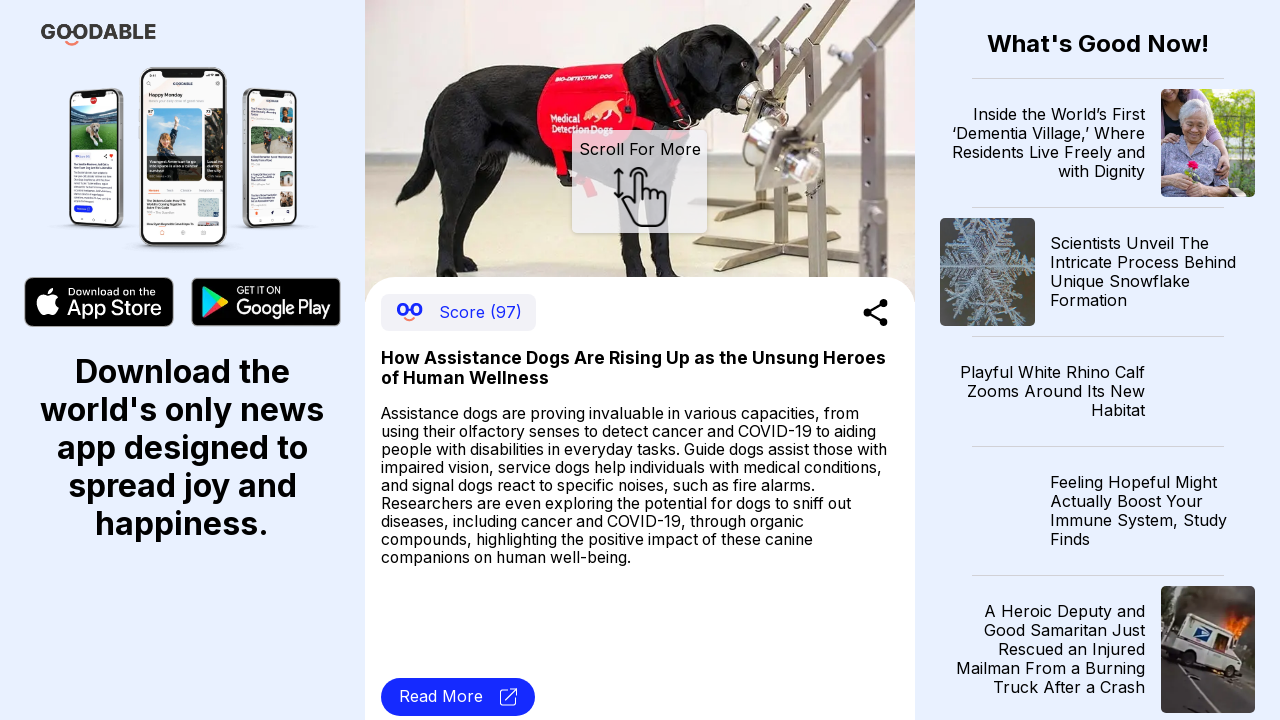

--- FILE ---
content_type: text/html; charset=utf-8
request_url: https://news.goodable.co/392371
body_size: 53006
content:
<!DOCTYPE html><html><head><meta charSet="utf-8"/><meta name="viewport" content="width=device-width"/><meta charset="utf-8"/><link rel="icon" href="/favicon.ico"/><meta http-equiv="content-language" content="en-us"/><title>Goodable - Read the Latest Good News</title><meta name="twitter:card" content="summary_large_image"/><meta name="twitter:site" content="@goodable"/><meta name="twitter:creator" content="@goodable"/><meta property="og:title" content="Goodable - Read the Latest Good News"/><meta property="og:type" content="website"/><meta property="og:site_name" content="Goodable"/><link rel="canonical" href="https://news.goodable.co"/><script type="application/ld+json">{"@context":"https://schema.org","@type":"Organization","logo":"https://news.goodable.co/goodable-wordmark.png","url":"https://news.goodable.co"}</script><meta name="robots" content="index,follow"/><meta property="og:description" content="How Assistance Dogs Are Rising Up as the Unsung Heroes of Human Wellness"/><meta property="og:url" content="https://news.goodable.co/392371"/><meta property="og:image" content="https://d3qtrwaa0iprf3.cloudfront.net/media/news_pictures/202311091710_ba8e27.jpg"/><meta property="og:image:alt" content="article image"/><script type="application/ld+json">{"@context":"https://schema.org","@type":"Article","mainEntityOfPage":{"@type":"WebPage","@id":"https://news.goodable.co/392371"},"headline":"How Assistance Dogs Are Rising Up as the Unsung Heroes of Human Wellness","image":["https://d3qtrwaa0iprf3.cloudfront.net/media/news_pictures/202311091710_ba8e27.jpg"],"isAccessibleForFree":true}</script><link rel="preload" as="image" imageSrcSet="/_next/image?url=https%3A%2F%2Fd3qtrwaa0iprf3.cloudfront.net%2Fmedia%2Fnews_pictures%2F202311091710_ba8e27.jpg&amp;w=640&amp;q=75 640w, /_next/image?url=https%3A%2F%2Fd3qtrwaa0iprf3.cloudfront.net%2Fmedia%2Fnews_pictures%2F202311091710_ba8e27.jpg&amp;w=750&amp;q=75 750w, /_next/image?url=https%3A%2F%2Fd3qtrwaa0iprf3.cloudfront.net%2Fmedia%2Fnews_pictures%2F202311091710_ba8e27.jpg&amp;w=828&amp;q=75 828w, /_next/image?url=https%3A%2F%2Fd3qtrwaa0iprf3.cloudfront.net%2Fmedia%2Fnews_pictures%2F202311091710_ba8e27.jpg&amp;w=1080&amp;q=75 1080w, /_next/image?url=https%3A%2F%2Fd3qtrwaa0iprf3.cloudfront.net%2Fmedia%2Fnews_pictures%2F202311091710_ba8e27.jpg&amp;w=1200&amp;q=75 1200w, /_next/image?url=https%3A%2F%2Fd3qtrwaa0iprf3.cloudfront.net%2Fmedia%2Fnews_pictures%2F202311091710_ba8e27.jpg&amp;w=1920&amp;q=75 1920w, /_next/image?url=https%3A%2F%2Fd3qtrwaa0iprf3.cloudfront.net%2Fmedia%2Fnews_pictures%2F202311091710_ba8e27.jpg&amp;w=2048&amp;q=75 2048w, /_next/image?url=https%3A%2F%2Fd3qtrwaa0iprf3.cloudfront.net%2Fmedia%2Fnews_pictures%2F202311091710_ba8e27.jpg&amp;w=3840&amp;q=75 3840w" imageSizes="100vw"/><link rel="preload" as="image" imageSrcSet="/_next/image?url=https%3A%2F%2Fd3qtrwaa0iprf3.cloudfront.net%2Fmedia%2Fnews_pictures%2F202601240411_1d7d5b.jpg&amp;w=640&amp;q=75 640w, /_next/image?url=https%3A%2F%2Fd3qtrwaa0iprf3.cloudfront.net%2Fmedia%2Fnews_pictures%2F202601240411_1d7d5b.jpg&amp;w=750&amp;q=75 750w, /_next/image?url=https%3A%2F%2Fd3qtrwaa0iprf3.cloudfront.net%2Fmedia%2Fnews_pictures%2F202601240411_1d7d5b.jpg&amp;w=828&amp;q=75 828w, /_next/image?url=https%3A%2F%2Fd3qtrwaa0iprf3.cloudfront.net%2Fmedia%2Fnews_pictures%2F202601240411_1d7d5b.jpg&amp;w=1080&amp;q=75 1080w, /_next/image?url=https%3A%2F%2Fd3qtrwaa0iprf3.cloudfront.net%2Fmedia%2Fnews_pictures%2F202601240411_1d7d5b.jpg&amp;w=1200&amp;q=75 1200w, /_next/image?url=https%3A%2F%2Fd3qtrwaa0iprf3.cloudfront.net%2Fmedia%2Fnews_pictures%2F202601240411_1d7d5b.jpg&amp;w=1920&amp;q=75 1920w, /_next/image?url=https%3A%2F%2Fd3qtrwaa0iprf3.cloudfront.net%2Fmedia%2Fnews_pictures%2F202601240411_1d7d5b.jpg&amp;w=2048&amp;q=75 2048w, /_next/image?url=https%3A%2F%2Fd3qtrwaa0iprf3.cloudfront.net%2Fmedia%2Fnews_pictures%2F202601240411_1d7d5b.jpg&amp;w=3840&amp;q=75 3840w" imageSizes="100vw"/><link rel="preload" as="image" imageSrcSet="/_next/image?url=https%3A%2F%2Fd3qtrwaa0iprf3.cloudfront.net%2Fmedia%2Fnews_pictures%2F82007d92-b581-41bc-8f53-d7577127c692.jpg&amp;w=640&amp;q=75 640w, /_next/image?url=https%3A%2F%2Fd3qtrwaa0iprf3.cloudfront.net%2Fmedia%2Fnews_pictures%2F82007d92-b581-41bc-8f53-d7577127c692.jpg&amp;w=750&amp;q=75 750w, /_next/image?url=https%3A%2F%2Fd3qtrwaa0iprf3.cloudfront.net%2Fmedia%2Fnews_pictures%2F82007d92-b581-41bc-8f53-d7577127c692.jpg&amp;w=828&amp;q=75 828w, /_next/image?url=https%3A%2F%2Fd3qtrwaa0iprf3.cloudfront.net%2Fmedia%2Fnews_pictures%2F82007d92-b581-41bc-8f53-d7577127c692.jpg&amp;w=1080&amp;q=75 1080w, /_next/image?url=https%3A%2F%2Fd3qtrwaa0iprf3.cloudfront.net%2Fmedia%2Fnews_pictures%2F82007d92-b581-41bc-8f53-d7577127c692.jpg&amp;w=1200&amp;q=75 1200w, /_next/image?url=https%3A%2F%2Fd3qtrwaa0iprf3.cloudfront.net%2Fmedia%2Fnews_pictures%2F82007d92-b581-41bc-8f53-d7577127c692.jpg&amp;w=1920&amp;q=75 1920w, /_next/image?url=https%3A%2F%2Fd3qtrwaa0iprf3.cloudfront.net%2Fmedia%2Fnews_pictures%2F82007d92-b581-41bc-8f53-d7577127c692.jpg&amp;w=2048&amp;q=75 2048w, /_next/image?url=https%3A%2F%2Fd3qtrwaa0iprf3.cloudfront.net%2Fmedia%2Fnews_pictures%2F82007d92-b581-41bc-8f53-d7577127c692.jpg&amp;w=3840&amp;q=75 3840w" imageSizes="100vw"/><link rel="preload" as="image" imageSrcSet="/_next/image?url=https%3A%2F%2Fmedia4.giphy.com%2Fmedia%2Fv1.Y2lkPTc5MGI3NjExbnllcWIwa2tsNDdkNGFwbjM1eDR1dWZucmg3dWR6b2Fzc2E5bGdodSZlcD12MV9pbnRlcm5hbF9naWZfYnlfaWQmY3Q9Zw%2FLVCkVb4olWUes2qbjE%2Fgiphy.gif&amp;w=640&amp;q=75 640w, /_next/image?url=https%3A%2F%2Fmedia4.giphy.com%2Fmedia%2Fv1.Y2lkPTc5MGI3NjExbnllcWIwa2tsNDdkNGFwbjM1eDR1dWZucmg3dWR6b2Fzc2E5bGdodSZlcD12MV9pbnRlcm5hbF9naWZfYnlfaWQmY3Q9Zw%2FLVCkVb4olWUes2qbjE%2Fgiphy.gif&amp;w=750&amp;q=75 750w, /_next/image?url=https%3A%2F%2Fmedia4.giphy.com%2Fmedia%2Fv1.Y2lkPTc5MGI3NjExbnllcWIwa2tsNDdkNGFwbjM1eDR1dWZucmg3dWR6b2Fzc2E5bGdodSZlcD12MV9pbnRlcm5hbF9naWZfYnlfaWQmY3Q9Zw%2FLVCkVb4olWUes2qbjE%2Fgiphy.gif&amp;w=828&amp;q=75 828w, /_next/image?url=https%3A%2F%2Fmedia4.giphy.com%2Fmedia%2Fv1.Y2lkPTc5MGI3NjExbnllcWIwa2tsNDdkNGFwbjM1eDR1dWZucmg3dWR6b2Fzc2E5bGdodSZlcD12MV9pbnRlcm5hbF9naWZfYnlfaWQmY3Q9Zw%2FLVCkVb4olWUes2qbjE%2Fgiphy.gif&amp;w=1080&amp;q=75 1080w, /_next/image?url=https%3A%2F%2Fmedia4.giphy.com%2Fmedia%2Fv1.Y2lkPTc5MGI3NjExbnllcWIwa2tsNDdkNGFwbjM1eDR1dWZucmg3dWR6b2Fzc2E5bGdodSZlcD12MV9pbnRlcm5hbF9naWZfYnlfaWQmY3Q9Zw%2FLVCkVb4olWUes2qbjE%2Fgiphy.gif&amp;w=1200&amp;q=75 1200w, /_next/image?url=https%3A%2F%2Fmedia4.giphy.com%2Fmedia%2Fv1.Y2lkPTc5MGI3NjExbnllcWIwa2tsNDdkNGFwbjM1eDR1dWZucmg3dWR6b2Fzc2E5bGdodSZlcD12MV9pbnRlcm5hbF9naWZfYnlfaWQmY3Q9Zw%2FLVCkVb4olWUes2qbjE%2Fgiphy.gif&amp;w=1920&amp;q=75 1920w, /_next/image?url=https%3A%2F%2Fmedia4.giphy.com%2Fmedia%2Fv1.Y2lkPTc5MGI3NjExbnllcWIwa2tsNDdkNGFwbjM1eDR1dWZucmg3dWR6b2Fzc2E5bGdodSZlcD12MV9pbnRlcm5hbF9naWZfYnlfaWQmY3Q9Zw%2FLVCkVb4olWUes2qbjE%2Fgiphy.gif&amp;w=2048&amp;q=75 2048w, /_next/image?url=https%3A%2F%2Fmedia4.giphy.com%2Fmedia%2Fv1.Y2lkPTc5MGI3NjExbnllcWIwa2tsNDdkNGFwbjM1eDR1dWZucmg3dWR6b2Fzc2E5bGdodSZlcD12MV9pbnRlcm5hbF9naWZfYnlfaWQmY3Q9Zw%2FLVCkVb4olWUes2qbjE%2Fgiphy.gif&amp;w=3840&amp;q=75 3840w" imageSizes="100vw"/><link rel="preload" as="image" imageSrcSet="/_next/image?url=https%3A%2F%2Fth-thumbnailer.cdn-si-edu.com%2FZWwgqlXTHLsRUbik4Mx4__jiVvA%3D%2F1026x684%2Ffilters%3Ano_upscale()%3Afocal(3976x2689%3A3977x2690)%2Fhttps%3A%2F%2Ftf-cmsv2-smithsonianmag-media.s3.amazonaws.com%2Ffiler_public%2F85%2F43%2F8543b263-7d4e-4321-ba80-b8819cf6c9a2%2Fvaccine-positive-thinking.jpg&amp;w=640&amp;q=75 640w, /_next/image?url=https%3A%2F%2Fth-thumbnailer.cdn-si-edu.com%2FZWwgqlXTHLsRUbik4Mx4__jiVvA%3D%2F1026x684%2Ffilters%3Ano_upscale()%3Afocal(3976x2689%3A3977x2690)%2Fhttps%3A%2F%2Ftf-cmsv2-smithsonianmag-media.s3.amazonaws.com%2Ffiler_public%2F85%2F43%2F8543b263-7d4e-4321-ba80-b8819cf6c9a2%2Fvaccine-positive-thinking.jpg&amp;w=750&amp;q=75 750w, /_next/image?url=https%3A%2F%2Fth-thumbnailer.cdn-si-edu.com%2FZWwgqlXTHLsRUbik4Mx4__jiVvA%3D%2F1026x684%2Ffilters%3Ano_upscale()%3Afocal(3976x2689%3A3977x2690)%2Fhttps%3A%2F%2Ftf-cmsv2-smithsonianmag-media.s3.amazonaws.com%2Ffiler_public%2F85%2F43%2F8543b263-7d4e-4321-ba80-b8819cf6c9a2%2Fvaccine-positive-thinking.jpg&amp;w=828&amp;q=75 828w, /_next/image?url=https%3A%2F%2Fth-thumbnailer.cdn-si-edu.com%2FZWwgqlXTHLsRUbik4Mx4__jiVvA%3D%2F1026x684%2Ffilters%3Ano_upscale()%3Afocal(3976x2689%3A3977x2690)%2Fhttps%3A%2F%2Ftf-cmsv2-smithsonianmag-media.s3.amazonaws.com%2Ffiler_public%2F85%2F43%2F8543b263-7d4e-4321-ba80-b8819cf6c9a2%2Fvaccine-positive-thinking.jpg&amp;w=1080&amp;q=75 1080w, /_next/image?url=https%3A%2F%2Fth-thumbnailer.cdn-si-edu.com%2FZWwgqlXTHLsRUbik4Mx4__jiVvA%3D%2F1026x684%2Ffilters%3Ano_upscale()%3Afocal(3976x2689%3A3977x2690)%2Fhttps%3A%2F%2Ftf-cmsv2-smithsonianmag-media.s3.amazonaws.com%2Ffiler_public%2F85%2F43%2F8543b263-7d4e-4321-ba80-b8819cf6c9a2%2Fvaccine-positive-thinking.jpg&amp;w=1200&amp;q=75 1200w, /_next/image?url=https%3A%2F%2Fth-thumbnailer.cdn-si-edu.com%2FZWwgqlXTHLsRUbik4Mx4__jiVvA%3D%2F1026x684%2Ffilters%3Ano_upscale()%3Afocal(3976x2689%3A3977x2690)%2Fhttps%3A%2F%2Ftf-cmsv2-smithsonianmag-media.s3.amazonaws.com%2Ffiler_public%2F85%2F43%2F8543b263-7d4e-4321-ba80-b8819cf6c9a2%2Fvaccine-positive-thinking.jpg&amp;w=1920&amp;q=75 1920w, /_next/image?url=https%3A%2F%2Fth-thumbnailer.cdn-si-edu.com%2FZWwgqlXTHLsRUbik4Mx4__jiVvA%3D%2F1026x684%2Ffilters%3Ano_upscale()%3Afocal(3976x2689%3A3977x2690)%2Fhttps%3A%2F%2Ftf-cmsv2-smithsonianmag-media.s3.amazonaws.com%2Ffiler_public%2F85%2F43%2F8543b263-7d4e-4321-ba80-b8819cf6c9a2%2Fvaccine-positive-thinking.jpg&amp;w=2048&amp;q=75 2048w, /_next/image?url=https%3A%2F%2Fth-thumbnailer.cdn-si-edu.com%2FZWwgqlXTHLsRUbik4Mx4__jiVvA%3D%2F1026x684%2Ffilters%3Ano_upscale()%3Afocal(3976x2689%3A3977x2690)%2Fhttps%3A%2F%2Ftf-cmsv2-smithsonianmag-media.s3.amazonaws.com%2Ffiler_public%2F85%2F43%2F8543b263-7d4e-4321-ba80-b8819cf6c9a2%2Fvaccine-positive-thinking.jpg&amp;w=3840&amp;q=75 3840w" imageSizes="100vw"/><link rel="preload" as="image" imageSrcSet="/_next/image?url=https%3A%2F%2Fd3qtrwaa0iprf3.cloudfront.net%2Fmedia%2Fnews_pictures%2F202601232014_546018.jpg&amp;w=640&amp;q=75 640w, /_next/image?url=https%3A%2F%2Fd3qtrwaa0iprf3.cloudfront.net%2Fmedia%2Fnews_pictures%2F202601232014_546018.jpg&amp;w=750&amp;q=75 750w, /_next/image?url=https%3A%2F%2Fd3qtrwaa0iprf3.cloudfront.net%2Fmedia%2Fnews_pictures%2F202601232014_546018.jpg&amp;w=828&amp;q=75 828w, /_next/image?url=https%3A%2F%2Fd3qtrwaa0iprf3.cloudfront.net%2Fmedia%2Fnews_pictures%2F202601232014_546018.jpg&amp;w=1080&amp;q=75 1080w, /_next/image?url=https%3A%2F%2Fd3qtrwaa0iprf3.cloudfront.net%2Fmedia%2Fnews_pictures%2F202601232014_546018.jpg&amp;w=1200&amp;q=75 1200w, /_next/image?url=https%3A%2F%2Fd3qtrwaa0iprf3.cloudfront.net%2Fmedia%2Fnews_pictures%2F202601232014_546018.jpg&amp;w=1920&amp;q=75 1920w, /_next/image?url=https%3A%2F%2Fd3qtrwaa0iprf3.cloudfront.net%2Fmedia%2Fnews_pictures%2F202601232014_546018.jpg&amp;w=2048&amp;q=75 2048w, /_next/image?url=https%3A%2F%2Fd3qtrwaa0iprf3.cloudfront.net%2Fmedia%2Fnews_pictures%2F202601232014_546018.jpg&amp;w=3840&amp;q=75 3840w" imageSizes="100vw"/><link rel="preload" as="image" imageSrcSet="/_next/image?url=https%3A%2F%2Fd3qtrwaa0iprf3.cloudfront.net%2Fmedia%2Fnews_pictures%2F202601232012_9f63b8.jpg&amp;w=640&amp;q=75 640w, /_next/image?url=https%3A%2F%2Fd3qtrwaa0iprf3.cloudfront.net%2Fmedia%2Fnews_pictures%2F202601232012_9f63b8.jpg&amp;w=750&amp;q=75 750w, /_next/image?url=https%3A%2F%2Fd3qtrwaa0iprf3.cloudfront.net%2Fmedia%2Fnews_pictures%2F202601232012_9f63b8.jpg&amp;w=828&amp;q=75 828w, /_next/image?url=https%3A%2F%2Fd3qtrwaa0iprf3.cloudfront.net%2Fmedia%2Fnews_pictures%2F202601232012_9f63b8.jpg&amp;w=1080&amp;q=75 1080w, /_next/image?url=https%3A%2F%2Fd3qtrwaa0iprf3.cloudfront.net%2Fmedia%2Fnews_pictures%2F202601232012_9f63b8.jpg&amp;w=1200&amp;q=75 1200w, /_next/image?url=https%3A%2F%2Fd3qtrwaa0iprf3.cloudfront.net%2Fmedia%2Fnews_pictures%2F202601232012_9f63b8.jpg&amp;w=1920&amp;q=75 1920w, /_next/image?url=https%3A%2F%2Fd3qtrwaa0iprf3.cloudfront.net%2Fmedia%2Fnews_pictures%2F202601232012_9f63b8.jpg&amp;w=2048&amp;q=75 2048w, /_next/image?url=https%3A%2F%2Fd3qtrwaa0iprf3.cloudfront.net%2Fmedia%2Fnews_pictures%2F202601232012_9f63b8.jpg&amp;w=3840&amp;q=75 3840w" imageSizes="100vw"/><link rel="preload" as="image" imageSrcSet="/_next/image?url=https%3A%2F%2Fmedia0.giphy.com%2Fmedia%2Fv1.Y2lkPTc5MGI3NjExbnltazB1amhlOWRmeXRvZXo2NDlsdHpqMjVuYXU2ZHV5aHB1andwaSZlcD12MV9pbnRlcm5hbF9naWZfYnlfaWQmY3Q9Zw%2F4oU7XHaQv9RaAE7eay%2Fgiphy.gif&amp;w=640&amp;q=75 640w, /_next/image?url=https%3A%2F%2Fmedia0.giphy.com%2Fmedia%2Fv1.Y2lkPTc5MGI3NjExbnltazB1amhlOWRmeXRvZXo2NDlsdHpqMjVuYXU2ZHV5aHB1andwaSZlcD12MV9pbnRlcm5hbF9naWZfYnlfaWQmY3Q9Zw%2F4oU7XHaQv9RaAE7eay%2Fgiphy.gif&amp;w=750&amp;q=75 750w, /_next/image?url=https%3A%2F%2Fmedia0.giphy.com%2Fmedia%2Fv1.Y2lkPTc5MGI3NjExbnltazB1amhlOWRmeXRvZXo2NDlsdHpqMjVuYXU2ZHV5aHB1andwaSZlcD12MV9pbnRlcm5hbF9naWZfYnlfaWQmY3Q9Zw%2F4oU7XHaQv9RaAE7eay%2Fgiphy.gif&amp;w=828&amp;q=75 828w, /_next/image?url=https%3A%2F%2Fmedia0.giphy.com%2Fmedia%2Fv1.Y2lkPTc5MGI3NjExbnltazB1amhlOWRmeXRvZXo2NDlsdHpqMjVuYXU2ZHV5aHB1andwaSZlcD12MV9pbnRlcm5hbF9naWZfYnlfaWQmY3Q9Zw%2F4oU7XHaQv9RaAE7eay%2Fgiphy.gif&amp;w=1080&amp;q=75 1080w, /_next/image?url=https%3A%2F%2Fmedia0.giphy.com%2Fmedia%2Fv1.Y2lkPTc5MGI3NjExbnltazB1amhlOWRmeXRvZXo2NDlsdHpqMjVuYXU2ZHV5aHB1andwaSZlcD12MV9pbnRlcm5hbF9naWZfYnlfaWQmY3Q9Zw%2F4oU7XHaQv9RaAE7eay%2Fgiphy.gif&amp;w=1200&amp;q=75 1200w, /_next/image?url=https%3A%2F%2Fmedia0.giphy.com%2Fmedia%2Fv1.Y2lkPTc5MGI3NjExbnltazB1amhlOWRmeXRvZXo2NDlsdHpqMjVuYXU2ZHV5aHB1andwaSZlcD12MV9pbnRlcm5hbF9naWZfYnlfaWQmY3Q9Zw%2F4oU7XHaQv9RaAE7eay%2Fgiphy.gif&amp;w=1920&amp;q=75 1920w, /_next/image?url=https%3A%2F%2Fmedia0.giphy.com%2Fmedia%2Fv1.Y2lkPTc5MGI3NjExbnltazB1amhlOWRmeXRvZXo2NDlsdHpqMjVuYXU2ZHV5aHB1andwaSZlcD12MV9pbnRlcm5hbF9naWZfYnlfaWQmY3Q9Zw%2F4oU7XHaQv9RaAE7eay%2Fgiphy.gif&amp;w=2048&amp;q=75 2048w, /_next/image?url=https%3A%2F%2Fmedia0.giphy.com%2Fmedia%2Fv1.Y2lkPTc5MGI3NjExbnltazB1amhlOWRmeXRvZXo2NDlsdHpqMjVuYXU2ZHV5aHB1andwaSZlcD12MV9pbnRlcm5hbF9naWZfYnlfaWQmY3Q9Zw%2F4oU7XHaQv9RaAE7eay%2Fgiphy.gif&amp;w=3840&amp;q=75 3840w" imageSizes="100vw"/><link rel="preload" as="image" imageSrcSet="/_next/image?url=https%3A%2F%2Fd3qtrwaa0iprf3.cloudfront.net%2Fmedia%2Fnews_pictures%2F202601231811_df2fc0.jpg&amp;w=640&amp;q=75 640w, /_next/image?url=https%3A%2F%2Fd3qtrwaa0iprf3.cloudfront.net%2Fmedia%2Fnews_pictures%2F202601231811_df2fc0.jpg&amp;w=750&amp;q=75 750w, /_next/image?url=https%3A%2F%2Fd3qtrwaa0iprf3.cloudfront.net%2Fmedia%2Fnews_pictures%2F202601231811_df2fc0.jpg&amp;w=828&amp;q=75 828w, /_next/image?url=https%3A%2F%2Fd3qtrwaa0iprf3.cloudfront.net%2Fmedia%2Fnews_pictures%2F202601231811_df2fc0.jpg&amp;w=1080&amp;q=75 1080w, /_next/image?url=https%3A%2F%2Fd3qtrwaa0iprf3.cloudfront.net%2Fmedia%2Fnews_pictures%2F202601231811_df2fc0.jpg&amp;w=1200&amp;q=75 1200w, /_next/image?url=https%3A%2F%2Fd3qtrwaa0iprf3.cloudfront.net%2Fmedia%2Fnews_pictures%2F202601231811_df2fc0.jpg&amp;w=1920&amp;q=75 1920w, /_next/image?url=https%3A%2F%2Fd3qtrwaa0iprf3.cloudfront.net%2Fmedia%2Fnews_pictures%2F202601231811_df2fc0.jpg&amp;w=2048&amp;q=75 2048w, /_next/image?url=https%3A%2F%2Fd3qtrwaa0iprf3.cloudfront.net%2Fmedia%2Fnews_pictures%2F202601231811_df2fc0.jpg&amp;w=3840&amp;q=75 3840w" imageSizes="100vw"/><link rel="preload" as="image" imageSrcSet="/_next/image?url=https%3A%2F%2Fd3qtrwaa0iprf3.cloudfront.net%2Fmedia%2Fnews_pictures%2F6707396b-efad-4862-a4fc-cd66dc703bc4.jpg&amp;w=640&amp;q=75 640w, /_next/image?url=https%3A%2F%2Fd3qtrwaa0iprf3.cloudfront.net%2Fmedia%2Fnews_pictures%2F6707396b-efad-4862-a4fc-cd66dc703bc4.jpg&amp;w=750&amp;q=75 750w, /_next/image?url=https%3A%2F%2Fd3qtrwaa0iprf3.cloudfront.net%2Fmedia%2Fnews_pictures%2F6707396b-efad-4862-a4fc-cd66dc703bc4.jpg&amp;w=828&amp;q=75 828w, /_next/image?url=https%3A%2F%2Fd3qtrwaa0iprf3.cloudfront.net%2Fmedia%2Fnews_pictures%2F6707396b-efad-4862-a4fc-cd66dc703bc4.jpg&amp;w=1080&amp;q=75 1080w, /_next/image?url=https%3A%2F%2Fd3qtrwaa0iprf3.cloudfront.net%2Fmedia%2Fnews_pictures%2F6707396b-efad-4862-a4fc-cd66dc703bc4.jpg&amp;w=1200&amp;q=75 1200w, /_next/image?url=https%3A%2F%2Fd3qtrwaa0iprf3.cloudfront.net%2Fmedia%2Fnews_pictures%2F6707396b-efad-4862-a4fc-cd66dc703bc4.jpg&amp;w=1920&amp;q=75 1920w, /_next/image?url=https%3A%2F%2Fd3qtrwaa0iprf3.cloudfront.net%2Fmedia%2Fnews_pictures%2F6707396b-efad-4862-a4fc-cd66dc703bc4.jpg&amp;w=2048&amp;q=75 2048w, /_next/image?url=https%3A%2F%2Fd3qtrwaa0iprf3.cloudfront.net%2Fmedia%2Fnews_pictures%2F6707396b-efad-4862-a4fc-cd66dc703bc4.jpg&amp;w=3840&amp;q=75 3840w" imageSizes="100vw"/><link rel="preload" as="image" imageSrcSet="/_next/image?url=https%3A%2F%2Fmedia4.giphy.com%2Fmedia%2Fv1.Y2lkPTc5MGI3NjExZ3lrbGluNXF5YW9leWloeWh5ZDNqZmZhb2VmN3dxMHNpMzM5bXl4bSZlcD12MV9pbnRlcm5hbF9naWZfYnlfaWQmY3Q9Zw%2FWZJsYFHL37YFy76ygM%2Fgiphy.gif&amp;w=640&amp;q=75 640w, /_next/image?url=https%3A%2F%2Fmedia4.giphy.com%2Fmedia%2Fv1.Y2lkPTc5MGI3NjExZ3lrbGluNXF5YW9leWloeWh5ZDNqZmZhb2VmN3dxMHNpMzM5bXl4bSZlcD12MV9pbnRlcm5hbF9naWZfYnlfaWQmY3Q9Zw%2FWZJsYFHL37YFy76ygM%2Fgiphy.gif&amp;w=750&amp;q=75 750w, /_next/image?url=https%3A%2F%2Fmedia4.giphy.com%2Fmedia%2Fv1.Y2lkPTc5MGI3NjExZ3lrbGluNXF5YW9leWloeWh5ZDNqZmZhb2VmN3dxMHNpMzM5bXl4bSZlcD12MV9pbnRlcm5hbF9naWZfYnlfaWQmY3Q9Zw%2FWZJsYFHL37YFy76ygM%2Fgiphy.gif&amp;w=828&amp;q=75 828w, /_next/image?url=https%3A%2F%2Fmedia4.giphy.com%2Fmedia%2Fv1.Y2lkPTc5MGI3NjExZ3lrbGluNXF5YW9leWloeWh5ZDNqZmZhb2VmN3dxMHNpMzM5bXl4bSZlcD12MV9pbnRlcm5hbF9naWZfYnlfaWQmY3Q9Zw%2FWZJsYFHL37YFy76ygM%2Fgiphy.gif&amp;w=1080&amp;q=75 1080w, /_next/image?url=https%3A%2F%2Fmedia4.giphy.com%2Fmedia%2Fv1.Y2lkPTc5MGI3NjExZ3lrbGluNXF5YW9leWloeWh5ZDNqZmZhb2VmN3dxMHNpMzM5bXl4bSZlcD12MV9pbnRlcm5hbF9naWZfYnlfaWQmY3Q9Zw%2FWZJsYFHL37YFy76ygM%2Fgiphy.gif&amp;w=1200&amp;q=75 1200w, /_next/image?url=https%3A%2F%2Fmedia4.giphy.com%2Fmedia%2Fv1.Y2lkPTc5MGI3NjExZ3lrbGluNXF5YW9leWloeWh5ZDNqZmZhb2VmN3dxMHNpMzM5bXl4bSZlcD12MV9pbnRlcm5hbF9naWZfYnlfaWQmY3Q9Zw%2FWZJsYFHL37YFy76ygM%2Fgiphy.gif&amp;w=1920&amp;q=75 1920w, /_next/image?url=https%3A%2F%2Fmedia4.giphy.com%2Fmedia%2Fv1.Y2lkPTc5MGI3NjExZ3lrbGluNXF5YW9leWloeWh5ZDNqZmZhb2VmN3dxMHNpMzM5bXl4bSZlcD12MV9pbnRlcm5hbF9naWZfYnlfaWQmY3Q9Zw%2FWZJsYFHL37YFy76ygM%2Fgiphy.gif&amp;w=2048&amp;q=75 2048w, /_next/image?url=https%3A%2F%2Fmedia4.giphy.com%2Fmedia%2Fv1.Y2lkPTc5MGI3NjExZ3lrbGluNXF5YW9leWloeWh5ZDNqZmZhb2VmN3dxMHNpMzM5bXl4bSZlcD12MV9pbnRlcm5hbF9naWZfYnlfaWQmY3Q9Zw%2FWZJsYFHL37YFy76ygM%2Fgiphy.gif&amp;w=3840&amp;q=75 3840w" imageSizes="100vw"/><meta name="next-head-count" content="31"/><meta charSet="utf-8"/><link rel="preconnect" href="https://fonts.googleapis.com"/><link rel="preconnect" href="https://fonts.gstatic.com" crossorigin="true"/><link href="https://news.goodable.co" rel="canonical"/><meta name="google-site-verification" content="HoPJ2Kdb_eB_WDRnzRCgKAEeQb9Eh0oxIqh0aXiBNNI"/><script type="application/ld+json" id="speakable-component">{
"@context": "https://schema.org/",
"@type": "WebPage",
"name": "Goodable",
"speakable":
{
"@type": "SpeakableSpecification",
"cssSelector": [
".speak-title",
".speak-description"
]
}
}</script><link rel="preconnect" href="https://fonts.gstatic.com" crossorigin /><link rel="preload" href="/_next/static/css/76a842ab9ef08e81.css" as="style"/><link rel="stylesheet" href="/_next/static/css/76a842ab9ef08e81.css" data-n-g=""/><link rel="preload" href="/_next/static/css/c90a60145424cc1c.css" as="style"/><link rel="stylesheet" href="/_next/static/css/c90a60145424cc1c.css" data-n-p=""/><noscript data-n-css=""></noscript><script defer="" nomodule="" src="/_next/static/chunks/polyfills-0d1b80a048d4787e.js"></script><script src="/_next/static/chunks/webpack-9b312e20a4e32339.js" defer=""></script><script src="/_next/static/chunks/framework-4556c45dd113b893.js" defer=""></script><script src="/_next/static/chunks/main-25e5079ab4bd6ecd.js" defer=""></script><script src="/_next/static/chunks/pages/_app-59471549011133e0.js" defer=""></script><script src="/_next/static/chunks/c0d53ec4-b4a86a90da387b10.js" defer=""></script><script src="/_next/static/chunks/773-0620410c935cbe80.js" defer=""></script><script src="/_next/static/chunks/661-6600db9d57267a5e.js" defer=""></script><script src="/_next/static/chunks/pages/%5Bnid%5D-3f358cb136f9ccb7.js" defer=""></script><script src="/_next/static/Ui6lDx1S6vM3uIswu77RV/_buildManifest.js" defer=""></script><script src="/_next/static/Ui6lDx1S6vM3uIswu77RV/_ssgManifest.js" defer=""></script><style id="__jsx-181594161">.embla__container{height:100vh}</style><style data-href="https://fonts.googleapis.com/css2?family=Inter:wght@400;700&family=Raleway:wght@900&display=swap">@font-face{font-family:'Inter';font-style:normal;font-weight:400;font-display:swap;src:url(https://fonts.gstatic.com/s/inter/v20/UcCO3FwrK3iLTeHuS_nVMrMxCp50SjIw2boKoduKmMEVuLyfMZs.woff) format('woff')}@font-face{font-family:'Inter';font-style:normal;font-weight:700;font-display:swap;src:url(https://fonts.gstatic.com/s/inter/v20/UcCO3FwrK3iLTeHuS_nVMrMxCp50SjIw2boKoduKmMEVuFuYMZs.woff) format('woff')}@font-face{font-family:'Raleway';font-style:normal;font-weight:900;font-display:swap;src:url(https://fonts.gstatic.com/s/raleway/v37/1Ptxg8zYS_SKggPN4iEgvnHyvveLxVtzpYCM.woff) format('woff')}@font-face{font-family:'Inter';font-style:normal;font-weight:400;font-display:swap;src:url(https://fonts.gstatic.com/s/inter/v20/UcC73FwrK3iLTeHuS_nVMrMxCp50SjIa2JL7W0Q5n-wU.woff2) format('woff2');unicode-range:U+0460-052F,U+1C80-1C8A,U+20B4,U+2DE0-2DFF,U+A640-A69F,U+FE2E-FE2F}@font-face{font-family:'Inter';font-style:normal;font-weight:400;font-display:swap;src:url(https://fonts.gstatic.com/s/inter/v20/UcC73FwrK3iLTeHuS_nVMrMxCp50SjIa0ZL7W0Q5n-wU.woff2) format('woff2');unicode-range:U+0301,U+0400-045F,U+0490-0491,U+04B0-04B1,U+2116}@font-face{font-family:'Inter';font-style:normal;font-weight:400;font-display:swap;src:url(https://fonts.gstatic.com/s/inter/v20/UcC73FwrK3iLTeHuS_nVMrMxCp50SjIa2ZL7W0Q5n-wU.woff2) format('woff2');unicode-range:U+1F00-1FFF}@font-face{font-family:'Inter';font-style:normal;font-weight:400;font-display:swap;src:url(https://fonts.gstatic.com/s/inter/v20/UcC73FwrK3iLTeHuS_nVMrMxCp50SjIa1pL7W0Q5n-wU.woff2) format('woff2');unicode-range:U+0370-0377,U+037A-037F,U+0384-038A,U+038C,U+038E-03A1,U+03A3-03FF}@font-face{font-family:'Inter';font-style:normal;font-weight:400;font-display:swap;src:url(https://fonts.gstatic.com/s/inter/v20/UcC73FwrK3iLTeHuS_nVMrMxCp50SjIa2pL7W0Q5n-wU.woff2) format('woff2');unicode-range:U+0102-0103,U+0110-0111,U+0128-0129,U+0168-0169,U+01A0-01A1,U+01AF-01B0,U+0300-0301,U+0303-0304,U+0308-0309,U+0323,U+0329,U+1EA0-1EF9,U+20AB}@font-face{font-family:'Inter';font-style:normal;font-weight:400;font-display:swap;src:url(https://fonts.gstatic.com/s/inter/v20/UcC73FwrK3iLTeHuS_nVMrMxCp50SjIa25L7W0Q5n-wU.woff2) format('woff2');unicode-range:U+0100-02BA,U+02BD-02C5,U+02C7-02CC,U+02CE-02D7,U+02DD-02FF,U+0304,U+0308,U+0329,U+1D00-1DBF,U+1E00-1E9F,U+1EF2-1EFF,U+2020,U+20A0-20AB,U+20AD-20C0,U+2113,U+2C60-2C7F,U+A720-A7FF}@font-face{font-family:'Inter';font-style:normal;font-weight:400;font-display:swap;src:url(https://fonts.gstatic.com/s/inter/v20/UcC73FwrK3iLTeHuS_nVMrMxCp50SjIa1ZL7W0Q5nw.woff2) format('woff2');unicode-range:U+0000-00FF,U+0131,U+0152-0153,U+02BB-02BC,U+02C6,U+02DA,U+02DC,U+0304,U+0308,U+0329,U+2000-206F,U+20AC,U+2122,U+2191,U+2193,U+2212,U+2215,U+FEFF,U+FFFD}@font-face{font-family:'Inter';font-style:normal;font-weight:700;font-display:swap;src:url(https://fonts.gstatic.com/s/inter/v20/UcC73FwrK3iLTeHuS_nVMrMxCp50SjIa2JL7W0Q5n-wU.woff2) format('woff2');unicode-range:U+0460-052F,U+1C80-1C8A,U+20B4,U+2DE0-2DFF,U+A640-A69F,U+FE2E-FE2F}@font-face{font-family:'Inter';font-style:normal;font-weight:700;font-display:swap;src:url(https://fonts.gstatic.com/s/inter/v20/UcC73FwrK3iLTeHuS_nVMrMxCp50SjIa0ZL7W0Q5n-wU.woff2) format('woff2');unicode-range:U+0301,U+0400-045F,U+0490-0491,U+04B0-04B1,U+2116}@font-face{font-family:'Inter';font-style:normal;font-weight:700;font-display:swap;src:url(https://fonts.gstatic.com/s/inter/v20/UcC73FwrK3iLTeHuS_nVMrMxCp50SjIa2ZL7W0Q5n-wU.woff2) format('woff2');unicode-range:U+1F00-1FFF}@font-face{font-family:'Inter';font-style:normal;font-weight:700;font-display:swap;src:url(https://fonts.gstatic.com/s/inter/v20/UcC73FwrK3iLTeHuS_nVMrMxCp50SjIa1pL7W0Q5n-wU.woff2) format('woff2');unicode-range:U+0370-0377,U+037A-037F,U+0384-038A,U+038C,U+038E-03A1,U+03A3-03FF}@font-face{font-family:'Inter';font-style:normal;font-weight:700;font-display:swap;src:url(https://fonts.gstatic.com/s/inter/v20/UcC73FwrK3iLTeHuS_nVMrMxCp50SjIa2pL7W0Q5n-wU.woff2) format('woff2');unicode-range:U+0102-0103,U+0110-0111,U+0128-0129,U+0168-0169,U+01A0-01A1,U+01AF-01B0,U+0300-0301,U+0303-0304,U+0308-0309,U+0323,U+0329,U+1EA0-1EF9,U+20AB}@font-face{font-family:'Inter';font-style:normal;font-weight:700;font-display:swap;src:url(https://fonts.gstatic.com/s/inter/v20/UcC73FwrK3iLTeHuS_nVMrMxCp50SjIa25L7W0Q5n-wU.woff2) format('woff2');unicode-range:U+0100-02BA,U+02BD-02C5,U+02C7-02CC,U+02CE-02D7,U+02DD-02FF,U+0304,U+0308,U+0329,U+1D00-1DBF,U+1E00-1E9F,U+1EF2-1EFF,U+2020,U+20A0-20AB,U+20AD-20C0,U+2113,U+2C60-2C7F,U+A720-A7FF}@font-face{font-family:'Inter';font-style:normal;font-weight:700;font-display:swap;src:url(https://fonts.gstatic.com/s/inter/v20/UcC73FwrK3iLTeHuS_nVMrMxCp50SjIa1ZL7W0Q5nw.woff2) format('woff2');unicode-range:U+0000-00FF,U+0131,U+0152-0153,U+02BB-02BC,U+02C6,U+02DA,U+02DC,U+0304,U+0308,U+0329,U+2000-206F,U+20AC,U+2122,U+2191,U+2193,U+2212,U+2215,U+FEFF,U+FFFD}@font-face{font-family:'Raleway';font-style:normal;font-weight:900;font-display:swap;src:url(https://fonts.gstatic.com/s/raleway/v37/1Ptxg8zYS_SKggPN4iEgvnHyvveLxVtzpbCFPrcVIT9d0c-dYA.woff) format('woff');unicode-range:U+0460-052F,U+1C80-1C8A,U+20B4,U+2DE0-2DFF,U+A640-A69F,U+FE2E-FE2F}@font-face{font-family:'Raleway';font-style:normal;font-weight:900;font-display:swap;src:url(https://fonts.gstatic.com/s/raleway/v37/1Ptxg8zYS_SKggPN4iEgvnHyvveLxVtzpbCMPrcVIT9d0c-dYA.woff) format('woff');unicode-range:U+0301,U+0400-045F,U+0490-0491,U+04B0-04B1,U+2116}@font-face{font-family:'Raleway';font-style:normal;font-weight:900;font-display:swap;src:url(https://fonts.gstatic.com/s/raleway/v37/1Ptxg8zYS_SKggPN4iEgvnHyvveLxVtzpbCHPrcVIT9d0c-dYA.woff) format('woff');unicode-range:U+0102-0103,U+0110-0111,U+0128-0129,U+0168-0169,U+01A0-01A1,U+01AF-01B0,U+0300-0301,U+0303-0304,U+0308-0309,U+0323,U+0329,U+1EA0-1EF9,U+20AB}@font-face{font-family:'Raleway';font-style:normal;font-weight:900;font-display:swap;src:url(https://fonts.gstatic.com/s/raleway/v37/1Ptxg8zYS_SKggPN4iEgvnHyvveLxVtzpbCGPrcVIT9d0c-dYA.woff) format('woff');unicode-range:U+0100-02BA,U+02BD-02C5,U+02C7-02CC,U+02CE-02D7,U+02DD-02FF,U+0304,U+0308,U+0329,U+1D00-1DBF,U+1E00-1E9F,U+1EF2-1EFF,U+2020,U+20A0-20AB,U+20AD-20C0,U+2113,U+2C60-2C7F,U+A720-A7FF}@font-face{font-family:'Raleway';font-style:normal;font-weight:900;font-display:swap;src:url(https://fonts.gstatic.com/s/raleway/v37/1Ptxg8zYS_SKggPN4iEgvnHyvveLxVtzpbCIPrcVIT9d0c8.woff) format('woff');unicode-range:U+0000-00FF,U+0131,U+0152-0153,U+02BB-02BC,U+02C6,U+02DA,U+02DC,U+0304,U+0308,U+0329,U+2000-206F,U+20AC,U+2122,U+2191,U+2193,U+2212,U+2215,U+FEFF,U+FFFD}</style></head><body><div id="__next"><div class="Layout_outerGrid__lPBBP"><div class="Layout_leftGrid__aRAp5"><span style="box-sizing:border-box;display:inline-block;overflow:hidden;width:initial;height:initial;background:none;opacity:1;border:0;margin:0;padding:0;position:relative;max-width:100%"><span style="box-sizing:border-box;display:block;width:initial;height:initial;background:none;opacity:1;border:0;margin:0;padding:0;max-width:100%"><img style="display:block;max-width:100%;width:initial;height:initial;background:none;opacity:1;border:0;margin:0;padding:0" alt="" aria-hidden="true" src="data:image/svg+xml,%3csvg%20xmlns=%27http://www.w3.org/2000/svg%27%20version=%271.1%27%20width=%27390%27%20height=%2782%27/%3e"/></span><img alt="goodable logo" src="[data-uri]" decoding="async" data-nimg="intrinsic" class="Layout_goodableLogo__vy5Z1" style="position:absolute;top:0;left:0;bottom:0;right:0;box-sizing:border-box;padding:0;border:none;margin:auto;display:block;width:0;height:0;min-width:100%;max-width:100%;min-height:100%;max-height:100%"/><noscript><img alt="goodable logo" srcSet="/_next/image?url=%2F_next%2Fstatic%2Fmedia%2Fgoodable-logo-dark.3f3589fc.png&amp;w=640&amp;q=75 1x, /_next/image?url=%2F_next%2Fstatic%2Fmedia%2Fgoodable-logo-dark.3f3589fc.png&amp;w=828&amp;q=75 2x" src="/_next/image?url=%2F_next%2Fstatic%2Fmedia%2Fgoodable-logo-dark.3f3589fc.png&amp;w=828&amp;q=75" decoding="async" data-nimg="intrinsic" style="position:absolute;top:0;left:0;bottom:0;right:0;box-sizing:border-box;padding:0;border:none;margin:auto;display:block;width:0;height:0;min-width:100%;max-width:100%;min-height:100%;max-height:100%" class="Layout_goodableLogo__vy5Z1" loading="lazy"/></noscript></span><div class="Layout_spanGridWidth__BqLlw"><span style="box-sizing:border-box;display:inline-block;overflow:hidden;width:initial;height:initial;background:none;opacity:1;border:0;margin:0;padding:0;position:relative;max-width:100%"><span style="box-sizing:border-box;display:block;width:initial;height:initial;background:none;opacity:1;border:0;margin:0;padding:0;max-width:100%"><img style="display:block;max-width:100%;width:initial;height:initial;background:none;opacity:1;border:0;margin:0;padding:0" alt="" aria-hidden="true" src="data:image/svg+xml,%3csvg%20xmlns=%27http://www.w3.org/2000/svg%27%20version=%271.1%27%20width=%272100%27%20height=%271400%27/%3e"/></span><img alt="" src="[data-uri]" decoding="async" data-nimg="intrinsic" style="position:absolute;top:0;left:0;bottom:0;right:0;box-sizing:border-box;padding:0;border:none;margin:auto;display:block;width:0;height:0;min-width:100%;max-width:100%;min-height:100%;max-height:100%"/><noscript><img alt="" srcSet="/_next/image?url=%2F_next%2Fstatic%2Fmedia%2Ftri-screen-app-preview.58c2ad78.png&amp;w=3840&amp;q=75 1x" src="/_next/image?url=%2F_next%2Fstatic%2Fmedia%2Ftri-screen-app-preview.58c2ad78.png&amp;w=3840&amp;q=75" decoding="async" data-nimg="intrinsic" style="position:absolute;top:0;left:0;bottom:0;right:0;box-sizing:border-box;padding:0;border:none;margin:auto;display:block;width:0;height:0;min-width:100%;max-width:100%;min-height:100%;max-height:100%" loading="lazy"/></noscript></span></div><a href="https://goodablenews.page.link/ios-download"><span style="box-sizing:border-box;display:inline-block;overflow:hidden;width:initial;height:initial;background:none;opacity:1;border:0;margin:0;padding:0;position:relative;max-width:100%"><span style="box-sizing:border-box;display:block;width:initial;height:initial;background:none;opacity:1;border:0;margin:0;padding:0;max-width:100%"><img style="display:block;max-width:100%;width:initial;height:initial;background:none;opacity:1;border:0;margin:0;padding:0" alt="" aria-hidden="true" src="data:image/svg+xml,%3csvg%20xmlns=%27http://www.w3.org/2000/svg%27%20version=%271.1%27%20width=%27150%27%20height=%2750%27/%3e"/></span><img alt="download iOS app" src="[data-uri]" decoding="async" data-nimg="intrinsic" class="Layout_iosBadge__aZdRQ" style="position:absolute;top:0;left:0;bottom:0;right:0;box-sizing:border-box;padding:0;border:none;margin:auto;display:block;width:0;height:0;min-width:100%;max-width:100%;min-height:100%;max-height:100%"/><noscript><img alt="download iOS app" srcSet="/_next/static/media/download-app-store-badge.b75c0509.svg 1x, /_next/static/media/download-app-store-badge.b75c0509.svg 2x" src="/_next/static/media/download-app-store-badge.b75c0509.svg" decoding="async" data-nimg="intrinsic" style="position:absolute;top:0;left:0;bottom:0;right:0;box-sizing:border-box;padding:0;border:none;margin:auto;display:block;width:0;height:0;min-width:100%;max-width:100%;min-height:100%;max-height:100%" class="Layout_iosBadge__aZdRQ" loading="lazy"/></noscript></span></a><a href="https://goodablenews.page.link/android-download"><span style="box-sizing:border-box;display:inline-block;overflow:hidden;width:initial;height:initial;background:none;opacity:1;border:0;margin:0;padding:0;position:relative;max-width:100%"><span style="box-sizing:border-box;display:block;width:initial;height:initial;background:none;opacity:1;border:0;margin:0;padding:0;max-width:100%"><img style="display:block;max-width:100%;width:initial;height:initial;background:none;opacity:1;border:0;margin:0;padding:0" alt="" aria-hidden="true" src="data:image/svg+xml,%3csvg%20xmlns=%27http://www.w3.org/2000/svg%27%20version=%271.1%27%20width=%27150%27%20height=%2750%27/%3e"/></span><img alt="download android app" src="[data-uri]" decoding="async" data-nimg="intrinsic" class="Layout_androidBadge__0HTZ_" style="position:absolute;top:0;left:0;bottom:0;right:0;box-sizing:border-box;padding:0;border:none;margin:auto;display:block;width:0;height:0;min-width:100%;max-width:100%;min-height:100%;max-height:100%"/><noscript><img alt="download android app" srcSet="/_next/image?url=%2F_next%2Fstatic%2Fmedia%2Fdownload-play-store-badge.0ef5a041.png&amp;w=256&amp;q=75 1x, /_next/image?url=%2F_next%2Fstatic%2Fmedia%2Fdownload-play-store-badge.0ef5a041.png&amp;w=384&amp;q=75 2x" src="/_next/image?url=%2F_next%2Fstatic%2Fmedia%2Fdownload-play-store-badge.0ef5a041.png&amp;w=384&amp;q=75" decoding="async" data-nimg="intrinsic" style="position:absolute;top:0;left:0;bottom:0;right:0;box-sizing:border-box;padding:0;border:none;margin:auto;display:block;width:0;height:0;min-width:100%;max-width:100%;min-height:100%;max-height:100%" class="Layout_androidBadge__0HTZ_" loading="lazy"/></noscript></span></a><div class="Layout_spanGridWidth__BqLlw undefined"><h1>Download the world&#x27;s only news app designed to spread joy and happiness.</h1></div></div><main class="Layout_mainArticle__KScBb"><div class="NewsArticle_scrollMessage__A6ODy "><p>Scroll For More</p><span style="box-sizing:border-box;display:inline-block;overflow:hidden;width:initial;height:initial;background:none;opacity:1;border:0;margin:0;padding:0;position:relative;max-width:100%"><span style="box-sizing:border-box;display:block;width:initial;height:initial;background:none;opacity:1;border:0;margin:0;padding:0;max-width:100%"><img style="display:block;max-width:100%;width:initial;height:initial;background:none;opacity:1;border:0;margin:0;padding:0" alt="" aria-hidden="true" src="data:image/svg+xml,%3csvg%20xmlns=%27http://www.w3.org/2000/svg%27%20version=%271.1%27%20width=%2760%27%20height=%2760%27/%3e"/></span><img alt="" src="[data-uri]" decoding="async" data-nimg="intrinsic" style="position:absolute;top:0;left:0;bottom:0;right:0;box-sizing:border-box;padding:0;border:none;margin:auto;display:block;width:0;height:0;min-width:100%;max-width:100%;min-height:100%;max-height:100%"/><noscript><img alt="" srcSet="/_next/image?url=%2F_next%2Fstatic%2Fmedia%2Fswipe.53ba378c.png&amp;w=64&amp;q=75 1x, /_next/image?url=%2F_next%2Fstatic%2Fmedia%2Fswipe.53ba378c.png&amp;w=128&amp;q=75 2x" src="/_next/image?url=%2F_next%2Fstatic%2Fmedia%2Fswipe.53ba378c.png&amp;w=128&amp;q=75" decoding="async" data-nimg="intrinsic" style="position:absolute;top:0;left:0;bottom:0;right:0;box-sizing:border-box;padding:0;border:none;margin:auto;display:block;width:0;height:0;min-width:100%;max-width:100%;min-height:100%;max-height:100%" loading="lazy"/></noscript></span></div><div class="jsx-181594161 embla"><div class="jsx-181594161 embla__viewport"><div class="jsx-181594161 embla__container"><div class="false NewsArticle_newsContainer__yo11j embla__slide"><div class="NewsArticle_logoWrapper__JwMTJ"><span style="box-sizing:border-box;display:block;overflow:hidden;width:initial;height:initial;background:none;opacity:1;border:0;margin:0;padding:0;position:absolute;top:0;left:0;bottom:0;right:0"><img alt="" src="[data-uri]" decoding="async" data-nimg="fill" style="position:absolute;top:0;left:0;bottom:0;right:0;box-sizing:border-box;padding:0;border:none;margin:auto;display:block;width:0;height:0;min-width:100%;max-width:100%;min-height:100%;max-height:100%;object-fit:contain"/><noscript><img alt="" sizes="100vw" srcSet="/_next/image?url=%2F_next%2Fstatic%2Fmedia%2Fsmile-circle.841ad79d.png&amp;w=640&amp;q=75 640w, /_next/image?url=%2F_next%2Fstatic%2Fmedia%2Fsmile-circle.841ad79d.png&amp;w=750&amp;q=75 750w, /_next/image?url=%2F_next%2Fstatic%2Fmedia%2Fsmile-circle.841ad79d.png&amp;w=828&amp;q=75 828w, /_next/image?url=%2F_next%2Fstatic%2Fmedia%2Fsmile-circle.841ad79d.png&amp;w=1080&amp;q=75 1080w, /_next/image?url=%2F_next%2Fstatic%2Fmedia%2Fsmile-circle.841ad79d.png&amp;w=1200&amp;q=75 1200w, /_next/image?url=%2F_next%2Fstatic%2Fmedia%2Fsmile-circle.841ad79d.png&amp;w=1920&amp;q=75 1920w, /_next/image?url=%2F_next%2Fstatic%2Fmedia%2Fsmile-circle.841ad79d.png&amp;w=2048&amp;q=75 2048w, /_next/image?url=%2F_next%2Fstatic%2Fmedia%2Fsmile-circle.841ad79d.png&amp;w=3840&amp;q=75 3840w" src="/_next/image?url=%2F_next%2Fstatic%2Fmedia%2Fsmile-circle.841ad79d.png&amp;w=3840&amp;q=75" decoding="async" data-nimg="fill" style="position:absolute;top:0;left:0;bottom:0;right:0;box-sizing:border-box;padding:0;border:none;margin:auto;display:block;width:0;height:0;min-width:100%;max-width:100%;min-height:100%;max-height:100%;object-fit:contain" loading="lazy"/></noscript></span></div><div class="NewsArticle_phoneDownloadMessage__Mk_aD"><div><span class="NewsArticle_textWrapper__Ztc0d">GET</span><div class="NewsArticle_logoTextWrapper__i_uMo"><span style="box-sizing:border-box;display:block;overflow:hidden;width:initial;height:initial;background:none;opacity:1;border:0;margin:0;padding:0;position:absolute;top:0;left:0;bottom:0;right:0"><img alt="goodable logo" src="[data-uri]" decoding="async" data-nimg="fill" style="position:absolute;top:0;left:0;bottom:0;right:0;box-sizing:border-box;padding:0;border:none;margin:auto;display:block;width:0;height:0;min-width:100%;max-width:100%;min-height:100%;max-height:100%;object-fit:contain"/><noscript><img alt="goodable logo" sizes="100vw" srcSet="/_next/image?url=%2F_next%2Fstatic%2Fmedia%2Fgoodable-wordmark.a7776059.png&amp;w=640&amp;q=75 640w, /_next/image?url=%2F_next%2Fstatic%2Fmedia%2Fgoodable-wordmark.a7776059.png&amp;w=750&amp;q=75 750w, /_next/image?url=%2F_next%2Fstatic%2Fmedia%2Fgoodable-wordmark.a7776059.png&amp;w=828&amp;q=75 828w, /_next/image?url=%2F_next%2Fstatic%2Fmedia%2Fgoodable-wordmark.a7776059.png&amp;w=1080&amp;q=75 1080w, /_next/image?url=%2F_next%2Fstatic%2Fmedia%2Fgoodable-wordmark.a7776059.png&amp;w=1200&amp;q=75 1200w, /_next/image?url=%2F_next%2Fstatic%2Fmedia%2Fgoodable-wordmark.a7776059.png&amp;w=1920&amp;q=75 1920w, /_next/image?url=%2F_next%2Fstatic%2Fmedia%2Fgoodable-wordmark.a7776059.png&amp;w=2048&amp;q=75 2048w, /_next/image?url=%2F_next%2Fstatic%2Fmedia%2Fgoodable-wordmark.a7776059.png&amp;w=3840&amp;q=75 3840w" src="/_next/image?url=%2F_next%2Fstatic%2Fmedia%2Fgoodable-wordmark.a7776059.png&amp;w=3840&amp;q=75" decoding="async" data-nimg="fill" style="position:absolute;top:0;left:0;bottom:0;right:0;box-sizing:border-box;padding:0;border:none;margin:auto;display:block;width:0;height:0;min-width:100%;max-width:100%;min-height:100%;max-height:100%;object-fit:contain" loading="lazy"/></noscript></span></div></div></div><div class="NewsArticle_imageWrapper__bi__v"><span style="box-sizing:border-box;display:block;overflow:hidden;width:initial;height:initial;background:none;opacity:1;border:0;margin:0;padding:0;position:absolute;top:0;left:0;bottom:0;right:0"><img alt="" sizes="100vw" srcSet="/_next/image?url=https%3A%2F%2Fd3qtrwaa0iprf3.cloudfront.net%2Fmedia%2Fnews_pictures%2F202311091710_ba8e27.jpg&amp;w=640&amp;q=75 640w, /_next/image?url=https%3A%2F%2Fd3qtrwaa0iprf3.cloudfront.net%2Fmedia%2Fnews_pictures%2F202311091710_ba8e27.jpg&amp;w=750&amp;q=75 750w, /_next/image?url=https%3A%2F%2Fd3qtrwaa0iprf3.cloudfront.net%2Fmedia%2Fnews_pictures%2F202311091710_ba8e27.jpg&amp;w=828&amp;q=75 828w, /_next/image?url=https%3A%2F%2Fd3qtrwaa0iprf3.cloudfront.net%2Fmedia%2Fnews_pictures%2F202311091710_ba8e27.jpg&amp;w=1080&amp;q=75 1080w, /_next/image?url=https%3A%2F%2Fd3qtrwaa0iprf3.cloudfront.net%2Fmedia%2Fnews_pictures%2F202311091710_ba8e27.jpg&amp;w=1200&amp;q=75 1200w, /_next/image?url=https%3A%2F%2Fd3qtrwaa0iprf3.cloudfront.net%2Fmedia%2Fnews_pictures%2F202311091710_ba8e27.jpg&amp;w=1920&amp;q=75 1920w, /_next/image?url=https%3A%2F%2Fd3qtrwaa0iprf3.cloudfront.net%2Fmedia%2Fnews_pictures%2F202311091710_ba8e27.jpg&amp;w=2048&amp;q=75 2048w, /_next/image?url=https%3A%2F%2Fd3qtrwaa0iprf3.cloudfront.net%2Fmedia%2Fnews_pictures%2F202311091710_ba8e27.jpg&amp;w=3840&amp;q=75 3840w" src="/_next/image?url=https%3A%2F%2Fd3qtrwaa0iprf3.cloudfront.net%2Fmedia%2Fnews_pictures%2F202311091710_ba8e27.jpg&amp;w=3840&amp;q=75" decoding="async" data-nimg="fill" style="position:absolute;top:0;left:0;bottom:0;right:0;box-sizing:border-box;padding:0;border:none;margin:auto;display:block;width:0;height:0;min-width:100%;max-width:100%;min-height:100%;max-height:100%;object-fit:cover"/></span></div><div class="NewsArticle_contentWrapper__45YY6" style="height:calc(58% + 25px)"><div class="NewsArticle_upperSectionWrap__3Cxld"><div class="NewsArticle_score__a2Oz8"><span style="box-sizing:border-box;display:inline-block;overflow:hidden;width:initial;height:initial;background:none;opacity:1;border:0;margin:0;padding:0;position:relative;max-width:100%"><span style="box-sizing:border-box;display:block;width:initial;height:initial;background:none;opacity:1;border:0;margin:0;padding:0;max-width:100%"><img style="display:block;max-width:100%;width:initial;height:initial;background:none;opacity:1;border:0;margin:0;padding:0" alt="" aria-hidden="true" src="data:image/svg+xml,%3csvg%20xmlns=%27http://www.w3.org/2000/svg%27%20version=%271.1%27%20width=%2717%27%20height=%2712%27/%3e"/></span><img alt="logo" src="[data-uri]" decoding="async" data-nimg="intrinsic" style="position:absolute;top:0;left:0;bottom:0;right:0;box-sizing:border-box;padding:0;border:none;margin:auto;display:block;width:0;height:0;min-width:100%;max-width:100%;min-height:100%;max-height:100%"/><noscript><img alt="logo" srcSet="/_next/static/media/smile.10973be9.svg 1x, /_next/static/media/smile.10973be9.svg 2x" src="/_next/static/media/smile.10973be9.svg" decoding="async" data-nimg="intrinsic" style="position:absolute;top:0;left:0;bottom:0;right:0;box-sizing:border-box;padding:0;border:none;margin:auto;display:block;width:0;height:0;min-width:100%;max-width:100%;min-height:100%;max-height:100%" loading="lazy"/></noscript></span><p>Score (97)</p></div><div class="NewsArticle_shareWrap__JmjZf"><span style="box-sizing:border-box;display:inline-block;overflow:hidden;width:initial;height:initial;background:none;opacity:1;border:0;margin:0;padding:0;position:relative;max-width:100%"><span style="box-sizing:border-box;display:block;width:initial;height:initial;background:none;opacity:1;border:0;margin:0;padding:0;max-width:100%"><img style="display:block;max-width:100%;width:initial;height:initial;background:none;opacity:1;border:0;margin:0;padding:0" alt="" aria-hidden="true" src="data:image/svg+xml,%3csvg%20xmlns=%27http://www.w3.org/2000/svg%27%20version=%271.1%27%20width=%271080%27%20height=%271080%27/%3e"/></span><img alt="share icon" src="[data-uri]" decoding="async" data-nimg="intrinsic" style="position:absolute;top:0;left:0;bottom:0;right:0;box-sizing:border-box;padding:0;border:none;margin:auto;display:block;width:0;height:0;min-width:100%;max-width:100%;min-height:100%;max-height:100%"/><noscript><img alt="share icon" srcSet="/_next/static/media/share.49e4494f.svg 1x, /_next/static/media/share.49e4494f.svg 2x" src="/_next/static/media/share.49e4494f.svg" decoding="async" data-nimg="intrinsic" style="position:absolute;top:0;left:0;bottom:0;right:0;box-sizing:border-box;padding:0;border:none;margin:auto;display:block;width:0;height:0;min-width:100%;max-width:100%;min-height:100%;max-height:100%" loading="lazy"/></noscript></span></div></div><div class="NewsArticle_contentOverflowWrap__j0e1C"><p class="NewsArticle_title__7Dq2y speak-title">How Assistance Dogs Are Rising Up as the Unsung Heroes of Human Wellness</p><p class="NewsArticle_description__02vLS speak-description">Assistance dogs are proving invaluable in various capacities, from using their olfactory senses to detect cancer and COVID-19 to aiding people with disabilities in everyday tasks. Guide dogs assist those with impaired vision, service dogs help individuals with medical conditions, and signal dogs react to specific noises, such as fire alarms. Researchers are even exploring the potential for dogs to sniff out diseases, including cancer and COVID-19, through organic compounds, highlighting the positive impact of these canine companions on human well-being.</p><a target="_blank" rel="noopener" href="https://www.medscape.com/viewarticle/998235"><div class="NewsArticle_readMore__gN3rI"><span>Read More</span><span style="box-sizing:border-box;display:inline-block;overflow:hidden;width:initial;height:initial;background:none;opacity:1;border:0;margin:0;padding:0;position:relative;max-width:100%"><span style="box-sizing:border-box;display:block;width:initial;height:initial;background:none;opacity:1;border:0;margin:0;padding:0;max-width:100%"><img style="display:block;max-width:100%;width:initial;height:initial;background:none;opacity:1;border:0;margin:0;padding:0" alt="" aria-hidden="true" src="data:image/svg+xml,%3csvg%20xmlns=%27http://www.w3.org/2000/svg%27%20version=%271.1%27%20width=%2719%27%20height=%2718%27/%3e"/></span><img alt="read more icon" src="[data-uri]" decoding="async" data-nimg="intrinsic" style="position:absolute;top:0;left:0;bottom:0;right:0;box-sizing:border-box;padding:0;border:none;margin:auto;display:block;width:0;height:0;min-width:100%;max-width:100%;min-height:100%;max-height:100%"/><noscript><img alt="read more icon" srcSet="/_next/static/media/open-link.7aa501c6.svg 1x, /_next/static/media/open-link.7aa501c6.svg 2x" src="/_next/static/media/open-link.7aa501c6.svg" decoding="async" data-nimg="intrinsic" style="position:absolute;top:0;left:0;bottom:0;right:0;box-sizing:border-box;padding:0;border:none;margin:auto;display:block;width:0;height:0;min-width:100%;max-width:100%;min-height:100%;max-height:100%" loading="lazy"/></noscript></span></div></a></div></div></div><div class="false NewsArticle_newsContainer__yo11j embla__slide"><div class="NewsArticle_logoWrapper__JwMTJ"><span style="box-sizing:border-box;display:block;overflow:hidden;width:initial;height:initial;background:none;opacity:1;border:0;margin:0;padding:0;position:absolute;top:0;left:0;bottom:0;right:0"><img alt="" src="[data-uri]" decoding="async" data-nimg="fill" style="position:absolute;top:0;left:0;bottom:0;right:0;box-sizing:border-box;padding:0;border:none;margin:auto;display:block;width:0;height:0;min-width:100%;max-width:100%;min-height:100%;max-height:100%;object-fit:contain"/><noscript><img alt="" sizes="100vw" srcSet="/_next/image?url=%2F_next%2Fstatic%2Fmedia%2Fsmile-circle.841ad79d.png&amp;w=640&amp;q=75 640w, /_next/image?url=%2F_next%2Fstatic%2Fmedia%2Fsmile-circle.841ad79d.png&amp;w=750&amp;q=75 750w, /_next/image?url=%2F_next%2Fstatic%2Fmedia%2Fsmile-circle.841ad79d.png&amp;w=828&amp;q=75 828w, /_next/image?url=%2F_next%2Fstatic%2Fmedia%2Fsmile-circle.841ad79d.png&amp;w=1080&amp;q=75 1080w, /_next/image?url=%2F_next%2Fstatic%2Fmedia%2Fsmile-circle.841ad79d.png&amp;w=1200&amp;q=75 1200w, /_next/image?url=%2F_next%2Fstatic%2Fmedia%2Fsmile-circle.841ad79d.png&amp;w=1920&amp;q=75 1920w, /_next/image?url=%2F_next%2Fstatic%2Fmedia%2Fsmile-circle.841ad79d.png&amp;w=2048&amp;q=75 2048w, /_next/image?url=%2F_next%2Fstatic%2Fmedia%2Fsmile-circle.841ad79d.png&amp;w=3840&amp;q=75 3840w" src="/_next/image?url=%2F_next%2Fstatic%2Fmedia%2Fsmile-circle.841ad79d.png&amp;w=3840&amp;q=75" decoding="async" data-nimg="fill" style="position:absolute;top:0;left:0;bottom:0;right:0;box-sizing:border-box;padding:0;border:none;margin:auto;display:block;width:0;height:0;min-width:100%;max-width:100%;min-height:100%;max-height:100%;object-fit:contain" loading="lazy"/></noscript></span></div><div class="NewsArticle_phoneDownloadMessage__Mk_aD"><div><span class="NewsArticle_textWrapper__Ztc0d">GET</span><div class="NewsArticle_logoTextWrapper__i_uMo"><span style="box-sizing:border-box;display:block;overflow:hidden;width:initial;height:initial;background:none;opacity:1;border:0;margin:0;padding:0;position:absolute;top:0;left:0;bottom:0;right:0"><img alt="goodable logo" src="[data-uri]" decoding="async" data-nimg="fill" style="position:absolute;top:0;left:0;bottom:0;right:0;box-sizing:border-box;padding:0;border:none;margin:auto;display:block;width:0;height:0;min-width:100%;max-width:100%;min-height:100%;max-height:100%;object-fit:contain"/><noscript><img alt="goodable logo" sizes="100vw" srcSet="/_next/image?url=%2F_next%2Fstatic%2Fmedia%2Fgoodable-wordmark.a7776059.png&amp;w=640&amp;q=75 640w, /_next/image?url=%2F_next%2Fstatic%2Fmedia%2Fgoodable-wordmark.a7776059.png&amp;w=750&amp;q=75 750w, /_next/image?url=%2F_next%2Fstatic%2Fmedia%2Fgoodable-wordmark.a7776059.png&amp;w=828&amp;q=75 828w, /_next/image?url=%2F_next%2Fstatic%2Fmedia%2Fgoodable-wordmark.a7776059.png&amp;w=1080&amp;q=75 1080w, /_next/image?url=%2F_next%2Fstatic%2Fmedia%2Fgoodable-wordmark.a7776059.png&amp;w=1200&amp;q=75 1200w, /_next/image?url=%2F_next%2Fstatic%2Fmedia%2Fgoodable-wordmark.a7776059.png&amp;w=1920&amp;q=75 1920w, /_next/image?url=%2F_next%2Fstatic%2Fmedia%2Fgoodable-wordmark.a7776059.png&amp;w=2048&amp;q=75 2048w, /_next/image?url=%2F_next%2Fstatic%2Fmedia%2Fgoodable-wordmark.a7776059.png&amp;w=3840&amp;q=75 3840w" src="/_next/image?url=%2F_next%2Fstatic%2Fmedia%2Fgoodable-wordmark.a7776059.png&amp;w=3840&amp;q=75" decoding="async" data-nimg="fill" style="position:absolute;top:0;left:0;bottom:0;right:0;box-sizing:border-box;padding:0;border:none;margin:auto;display:block;width:0;height:0;min-width:100%;max-width:100%;min-height:100%;max-height:100%;object-fit:contain" loading="lazy"/></noscript></span></div></div></div><div class="NewsArticle_imageWrapper__bi__v"><span style="box-sizing:border-box;display:block;overflow:hidden;width:initial;height:initial;background:none;opacity:1;border:0;margin:0;padding:0;position:absolute;top:0;left:0;bottom:0;right:0"><img alt="" sizes="100vw" srcSet="/_next/image?url=https%3A%2F%2Fd3qtrwaa0iprf3.cloudfront.net%2Fmedia%2Fnews_pictures%2F202601240411_1d7d5b.jpg&amp;w=640&amp;q=75 640w, /_next/image?url=https%3A%2F%2Fd3qtrwaa0iprf3.cloudfront.net%2Fmedia%2Fnews_pictures%2F202601240411_1d7d5b.jpg&amp;w=750&amp;q=75 750w, /_next/image?url=https%3A%2F%2Fd3qtrwaa0iprf3.cloudfront.net%2Fmedia%2Fnews_pictures%2F202601240411_1d7d5b.jpg&amp;w=828&amp;q=75 828w, /_next/image?url=https%3A%2F%2Fd3qtrwaa0iprf3.cloudfront.net%2Fmedia%2Fnews_pictures%2F202601240411_1d7d5b.jpg&amp;w=1080&amp;q=75 1080w, /_next/image?url=https%3A%2F%2Fd3qtrwaa0iprf3.cloudfront.net%2Fmedia%2Fnews_pictures%2F202601240411_1d7d5b.jpg&amp;w=1200&amp;q=75 1200w, /_next/image?url=https%3A%2F%2Fd3qtrwaa0iprf3.cloudfront.net%2Fmedia%2Fnews_pictures%2F202601240411_1d7d5b.jpg&amp;w=1920&amp;q=75 1920w, /_next/image?url=https%3A%2F%2Fd3qtrwaa0iprf3.cloudfront.net%2Fmedia%2Fnews_pictures%2F202601240411_1d7d5b.jpg&amp;w=2048&amp;q=75 2048w, /_next/image?url=https%3A%2F%2Fd3qtrwaa0iprf3.cloudfront.net%2Fmedia%2Fnews_pictures%2F202601240411_1d7d5b.jpg&amp;w=3840&amp;q=75 3840w" src="/_next/image?url=https%3A%2F%2Fd3qtrwaa0iprf3.cloudfront.net%2Fmedia%2Fnews_pictures%2F202601240411_1d7d5b.jpg&amp;w=3840&amp;q=75" decoding="async" data-nimg="fill" style="position:absolute;top:0;left:0;bottom:0;right:0;box-sizing:border-box;padding:0;border:none;margin:auto;display:block;width:0;height:0;min-width:100%;max-width:100%;min-height:100%;max-height:100%;object-fit:cover"/></span></div><div class="NewsArticle_contentWrapper__45YY6" style="height:calc(58% + 25px)"><div class="NewsArticle_upperSectionWrap__3Cxld"><div class="NewsArticle_score__a2Oz8"><span style="box-sizing:border-box;display:inline-block;overflow:hidden;width:initial;height:initial;background:none;opacity:1;border:0;margin:0;padding:0;position:relative;max-width:100%"><span style="box-sizing:border-box;display:block;width:initial;height:initial;background:none;opacity:1;border:0;margin:0;padding:0;max-width:100%"><img style="display:block;max-width:100%;width:initial;height:initial;background:none;opacity:1;border:0;margin:0;padding:0" alt="" aria-hidden="true" src="data:image/svg+xml,%3csvg%20xmlns=%27http://www.w3.org/2000/svg%27%20version=%271.1%27%20width=%2717%27%20height=%2712%27/%3e"/></span><img alt="logo" src="[data-uri]" decoding="async" data-nimg="intrinsic" style="position:absolute;top:0;left:0;bottom:0;right:0;box-sizing:border-box;padding:0;border:none;margin:auto;display:block;width:0;height:0;min-width:100%;max-width:100%;min-height:100%;max-height:100%"/><noscript><img alt="logo" srcSet="/_next/static/media/smile.10973be9.svg 1x, /_next/static/media/smile.10973be9.svg 2x" src="/_next/static/media/smile.10973be9.svg" decoding="async" data-nimg="intrinsic" style="position:absolute;top:0;left:0;bottom:0;right:0;box-sizing:border-box;padding:0;border:none;margin:auto;display:block;width:0;height:0;min-width:100%;max-width:100%;min-height:100%;max-height:100%" loading="lazy"/></noscript></span><p>Score (97)</p></div><div class="NewsArticle_shareWrap__JmjZf"><span style="box-sizing:border-box;display:inline-block;overflow:hidden;width:initial;height:initial;background:none;opacity:1;border:0;margin:0;padding:0;position:relative;max-width:100%"><span style="box-sizing:border-box;display:block;width:initial;height:initial;background:none;opacity:1;border:0;margin:0;padding:0;max-width:100%"><img style="display:block;max-width:100%;width:initial;height:initial;background:none;opacity:1;border:0;margin:0;padding:0" alt="" aria-hidden="true" src="data:image/svg+xml,%3csvg%20xmlns=%27http://www.w3.org/2000/svg%27%20version=%271.1%27%20width=%271080%27%20height=%271080%27/%3e"/></span><img alt="share icon" src="[data-uri]" decoding="async" data-nimg="intrinsic" style="position:absolute;top:0;left:0;bottom:0;right:0;box-sizing:border-box;padding:0;border:none;margin:auto;display:block;width:0;height:0;min-width:100%;max-width:100%;min-height:100%;max-height:100%"/><noscript><img alt="share icon" srcSet="/_next/static/media/share.49e4494f.svg 1x, /_next/static/media/share.49e4494f.svg 2x" src="/_next/static/media/share.49e4494f.svg" decoding="async" data-nimg="intrinsic" style="position:absolute;top:0;left:0;bottom:0;right:0;box-sizing:border-box;padding:0;border:none;margin:auto;display:block;width:0;height:0;min-width:100%;max-width:100%;min-height:100%;max-height:100%" loading="lazy"/></noscript></span></div></div><div class="NewsArticle_contentOverflowWrap__j0e1C"><p class="NewsArticle_title__7Dq2y speak-title">Inside the World’s First ‘Dementia Village,’ Where Residents Live Freely and with Dignity</p><p class="NewsArticle_description__02vLS speak-description">In a quiet corner of the Netherlands, a revolutionary approach to dementia care is redefining what it means to age with dignity.

It’s called The Hogeweyk — and it looks nothing like a nursing home.

Instead of hospital beds and fluorescent lighting, residents of this purpose-built village walk past shops, dine in restaurants, and live in cozy apartments. Everyone from the cashier at the grocery store to the hairstylist at the local salon is trained in dementia care. The streets are enclosed for safety, but within them, people are free to move about, explore, and live with as much independence as possible.

Founded in 2009, The Hogeweyk was the world’s first &quot;dementia village.&quot; Since then, the concept has spread across the globe. But its core idea has remained the same: treat people with dementia as people — not patients — and create a place that prioritizes their freedom, identity, and comfort.

Eloy van Hal, one of the founders, explained to Vox that the guiding principle of the village is “normalcy.”

“It’s about choice, choice, choice — where you want to be during the whole day and with whom,” he said.

Unlike traditional care homes, where everyone is housed under one roof and follows a rigid program, residents at The Hogeweyk live in small households of six to seven people. The apartments are styled to reflect familiar environments. The village has distinct landmarks and separate buildings for everyday activities, which help orient residents and encourage natural movement throughout the neighborhood.

The approach is rooted in a simple but powerful belief: people with dementia still have aspirations. They still deserve joy, agency, and connection.

That stands in stark contrast to many institutional care models, which often focus more on managing risk than enhancing life. Van Hal and his team take a different approach: build for safety, but accept a level of controlled risk if it means giving people back a sense of normal life.

“We don’t have to make people prisoners to keep them safe,” he said in previous interviews.

It’s not a cheap model. Without public funding, dementia villages can be cost-prohibitive. But for those who have experienced the difference firsthand, the impact is undeniable.

One commenter on Vox’s video described moving their grandmother from a traditional memory care unit into a village-style facility after a year of watching her spirit fade.

“The quality of life difference is nothing short of ASTOUNDING,” they wrote. “She could function in a way that was familiar and comfortable to her and not be in a foreign hospital setting.”

Another person, who worked in a nursing home, recalled patients begging to go outside, feeling trapped in a place that didn’t resemble the lives they once knew.

“This concept is probably the closest thing possible to a normal life a dementia patient could ever have,” they wrote.

It’s not just about logistics. Locked doors, sterile environments, and confusing layouts can cause deep emotional distress for people with cognitive impairment. One relative of a dementia patient shared how their loved one would become angry and frightened upon encountering locked rooms she didn’t understand.

“These village-based models allow autonomy and an individual experience,” they said. “Just because someone has a brain disease doesn&#x27;t mean they aren&#x27;t entitled to the very best care.”

The early data from The Hogeweyk is promising. While long-term outcomes are still being studied, what’s clear is how transformative the environment can feel — not just for residents, but for their families and caregivers too.

And the need for solutions like this is growing fast.

In the United States alone, the number of people living with Alzheimer’s disease is projected to nearly double by 2050 — from 7 million today to 13 million, according to the Alzheimer’s Association. That’s a staggering shift, and it raises urgent questions about how the country will handle long-term care for millions of older adults.

Facilities like The Hogeweyk offer a glimpse of what’s possible when design, policy, and compassion come together. They show that it’s not only about extending life, but improving the quality of it.

As one viewer put it: “Even if there is proven to be no benefits to this model over a care home, I would much prefer to have dignity in my final days than live in a clinical trap.”

That sentiment, more than anything, speaks to why dementia villages matter. They treat people with memory loss not as problems to be managed, but as people — deserving of safety, freedom, and care that honors who they are.</p><a target="_blank" rel="noopener" href="https://www.upworthy.com/dutch-dementia-village-where-the-whole-neighborhood-is-designed-for-memory-loss-ex1"><div class="NewsArticle_readMore__gN3rI"><span>Read More</span><span style="box-sizing:border-box;display:inline-block;overflow:hidden;width:initial;height:initial;background:none;opacity:1;border:0;margin:0;padding:0;position:relative;max-width:100%"><span style="box-sizing:border-box;display:block;width:initial;height:initial;background:none;opacity:1;border:0;margin:0;padding:0;max-width:100%"><img style="display:block;max-width:100%;width:initial;height:initial;background:none;opacity:1;border:0;margin:0;padding:0" alt="" aria-hidden="true" src="data:image/svg+xml,%3csvg%20xmlns=%27http://www.w3.org/2000/svg%27%20version=%271.1%27%20width=%2719%27%20height=%2718%27/%3e"/></span><img alt="read more icon" src="[data-uri]" decoding="async" data-nimg="intrinsic" style="position:absolute;top:0;left:0;bottom:0;right:0;box-sizing:border-box;padding:0;border:none;margin:auto;display:block;width:0;height:0;min-width:100%;max-width:100%;min-height:100%;max-height:100%"/><noscript><img alt="read more icon" srcSet="/_next/static/media/open-link.7aa501c6.svg 1x, /_next/static/media/open-link.7aa501c6.svg 2x" src="/_next/static/media/open-link.7aa501c6.svg" decoding="async" data-nimg="intrinsic" style="position:absolute;top:0;left:0;bottom:0;right:0;box-sizing:border-box;padding:0;border:none;margin:auto;display:block;width:0;height:0;min-width:100%;max-width:100%;min-height:100%;max-height:100%" loading="lazy"/></noscript></span></div></a></div></div></div><div class="false NewsArticle_newsContainer__yo11j embla__slide"><div class="NewsArticle_logoWrapper__JwMTJ"><span style="box-sizing:border-box;display:block;overflow:hidden;width:initial;height:initial;background:none;opacity:1;border:0;margin:0;padding:0;position:absolute;top:0;left:0;bottom:0;right:0"><img alt="" src="[data-uri]" decoding="async" data-nimg="fill" style="position:absolute;top:0;left:0;bottom:0;right:0;box-sizing:border-box;padding:0;border:none;margin:auto;display:block;width:0;height:0;min-width:100%;max-width:100%;min-height:100%;max-height:100%;object-fit:contain"/><noscript><img alt="" sizes="100vw" srcSet="/_next/image?url=%2F_next%2Fstatic%2Fmedia%2Fsmile-circle.841ad79d.png&amp;w=640&amp;q=75 640w, /_next/image?url=%2F_next%2Fstatic%2Fmedia%2Fsmile-circle.841ad79d.png&amp;w=750&amp;q=75 750w, /_next/image?url=%2F_next%2Fstatic%2Fmedia%2Fsmile-circle.841ad79d.png&amp;w=828&amp;q=75 828w, /_next/image?url=%2F_next%2Fstatic%2Fmedia%2Fsmile-circle.841ad79d.png&amp;w=1080&amp;q=75 1080w, /_next/image?url=%2F_next%2Fstatic%2Fmedia%2Fsmile-circle.841ad79d.png&amp;w=1200&amp;q=75 1200w, /_next/image?url=%2F_next%2Fstatic%2Fmedia%2Fsmile-circle.841ad79d.png&amp;w=1920&amp;q=75 1920w, /_next/image?url=%2F_next%2Fstatic%2Fmedia%2Fsmile-circle.841ad79d.png&amp;w=2048&amp;q=75 2048w, /_next/image?url=%2F_next%2Fstatic%2Fmedia%2Fsmile-circle.841ad79d.png&amp;w=3840&amp;q=75 3840w" src="/_next/image?url=%2F_next%2Fstatic%2Fmedia%2Fsmile-circle.841ad79d.png&amp;w=3840&amp;q=75" decoding="async" data-nimg="fill" style="position:absolute;top:0;left:0;bottom:0;right:0;box-sizing:border-box;padding:0;border:none;margin:auto;display:block;width:0;height:0;min-width:100%;max-width:100%;min-height:100%;max-height:100%;object-fit:contain" loading="lazy"/></noscript></span></div><div class="NewsArticle_phoneDownloadMessage__Mk_aD"><div><span class="NewsArticle_textWrapper__Ztc0d">GET</span><div class="NewsArticle_logoTextWrapper__i_uMo"><span style="box-sizing:border-box;display:block;overflow:hidden;width:initial;height:initial;background:none;opacity:1;border:0;margin:0;padding:0;position:absolute;top:0;left:0;bottom:0;right:0"><img alt="goodable logo" src="[data-uri]" decoding="async" data-nimg="fill" style="position:absolute;top:0;left:0;bottom:0;right:0;box-sizing:border-box;padding:0;border:none;margin:auto;display:block;width:0;height:0;min-width:100%;max-width:100%;min-height:100%;max-height:100%;object-fit:contain"/><noscript><img alt="goodable logo" sizes="100vw" srcSet="/_next/image?url=%2F_next%2Fstatic%2Fmedia%2Fgoodable-wordmark.a7776059.png&amp;w=640&amp;q=75 640w, /_next/image?url=%2F_next%2Fstatic%2Fmedia%2Fgoodable-wordmark.a7776059.png&amp;w=750&amp;q=75 750w, /_next/image?url=%2F_next%2Fstatic%2Fmedia%2Fgoodable-wordmark.a7776059.png&amp;w=828&amp;q=75 828w, /_next/image?url=%2F_next%2Fstatic%2Fmedia%2Fgoodable-wordmark.a7776059.png&amp;w=1080&amp;q=75 1080w, /_next/image?url=%2F_next%2Fstatic%2Fmedia%2Fgoodable-wordmark.a7776059.png&amp;w=1200&amp;q=75 1200w, /_next/image?url=%2F_next%2Fstatic%2Fmedia%2Fgoodable-wordmark.a7776059.png&amp;w=1920&amp;q=75 1920w, /_next/image?url=%2F_next%2Fstatic%2Fmedia%2Fgoodable-wordmark.a7776059.png&amp;w=2048&amp;q=75 2048w, /_next/image?url=%2F_next%2Fstatic%2Fmedia%2Fgoodable-wordmark.a7776059.png&amp;w=3840&amp;q=75 3840w" src="/_next/image?url=%2F_next%2Fstatic%2Fmedia%2Fgoodable-wordmark.a7776059.png&amp;w=3840&amp;q=75" decoding="async" data-nimg="fill" style="position:absolute;top:0;left:0;bottom:0;right:0;box-sizing:border-box;padding:0;border:none;margin:auto;display:block;width:0;height:0;min-width:100%;max-width:100%;min-height:100%;max-height:100%;object-fit:contain" loading="lazy"/></noscript></span></div></div></div><div class="NewsArticle_imageWrapper__bi__v"><span style="box-sizing:border-box;display:block;overflow:hidden;width:initial;height:initial;background:none;opacity:1;border:0;margin:0;padding:0;position:absolute;top:0;left:0;bottom:0;right:0"><img alt="" sizes="100vw" srcSet="/_next/image?url=https%3A%2F%2Fd3qtrwaa0iprf3.cloudfront.net%2Fmedia%2Fnews_pictures%2F82007d92-b581-41bc-8f53-d7577127c692.jpg&amp;w=640&amp;q=75 640w, /_next/image?url=https%3A%2F%2Fd3qtrwaa0iprf3.cloudfront.net%2Fmedia%2Fnews_pictures%2F82007d92-b581-41bc-8f53-d7577127c692.jpg&amp;w=750&amp;q=75 750w, /_next/image?url=https%3A%2F%2Fd3qtrwaa0iprf3.cloudfront.net%2Fmedia%2Fnews_pictures%2F82007d92-b581-41bc-8f53-d7577127c692.jpg&amp;w=828&amp;q=75 828w, /_next/image?url=https%3A%2F%2Fd3qtrwaa0iprf3.cloudfront.net%2Fmedia%2Fnews_pictures%2F82007d92-b581-41bc-8f53-d7577127c692.jpg&amp;w=1080&amp;q=75 1080w, /_next/image?url=https%3A%2F%2Fd3qtrwaa0iprf3.cloudfront.net%2Fmedia%2Fnews_pictures%2F82007d92-b581-41bc-8f53-d7577127c692.jpg&amp;w=1200&amp;q=75 1200w, /_next/image?url=https%3A%2F%2Fd3qtrwaa0iprf3.cloudfront.net%2Fmedia%2Fnews_pictures%2F82007d92-b581-41bc-8f53-d7577127c692.jpg&amp;w=1920&amp;q=75 1920w, /_next/image?url=https%3A%2F%2Fd3qtrwaa0iprf3.cloudfront.net%2Fmedia%2Fnews_pictures%2F82007d92-b581-41bc-8f53-d7577127c692.jpg&amp;w=2048&amp;q=75 2048w, /_next/image?url=https%3A%2F%2Fd3qtrwaa0iprf3.cloudfront.net%2Fmedia%2Fnews_pictures%2F82007d92-b581-41bc-8f53-d7577127c692.jpg&amp;w=3840&amp;q=75 3840w" src="/_next/image?url=https%3A%2F%2Fd3qtrwaa0iprf3.cloudfront.net%2Fmedia%2Fnews_pictures%2F82007d92-b581-41bc-8f53-d7577127c692.jpg&amp;w=3840&amp;q=75" decoding="async" data-nimg="fill" style="position:absolute;top:0;left:0;bottom:0;right:0;box-sizing:border-box;padding:0;border:none;margin:auto;display:block;width:0;height:0;min-width:100%;max-width:100%;min-height:100%;max-height:100%;object-fit:cover"/></span></div><div class="NewsArticle_contentWrapper__45YY6" style="height:calc(58% + 25px)"><div class="NewsArticle_upperSectionWrap__3Cxld"><div class="NewsArticle_score__a2Oz8"><span style="box-sizing:border-box;display:inline-block;overflow:hidden;width:initial;height:initial;background:none;opacity:1;border:0;margin:0;padding:0;position:relative;max-width:100%"><span style="box-sizing:border-box;display:block;width:initial;height:initial;background:none;opacity:1;border:0;margin:0;padding:0;max-width:100%"><img style="display:block;max-width:100%;width:initial;height:initial;background:none;opacity:1;border:0;margin:0;padding:0" alt="" aria-hidden="true" src="data:image/svg+xml,%3csvg%20xmlns=%27http://www.w3.org/2000/svg%27%20version=%271.1%27%20width=%2717%27%20height=%2712%27/%3e"/></span><img alt="logo" src="[data-uri]" decoding="async" data-nimg="intrinsic" style="position:absolute;top:0;left:0;bottom:0;right:0;box-sizing:border-box;padding:0;border:none;margin:auto;display:block;width:0;height:0;min-width:100%;max-width:100%;min-height:100%;max-height:100%"/><noscript><img alt="logo" srcSet="/_next/static/media/smile.10973be9.svg 1x, /_next/static/media/smile.10973be9.svg 2x" src="/_next/static/media/smile.10973be9.svg" decoding="async" data-nimg="intrinsic" style="position:absolute;top:0;left:0;bottom:0;right:0;box-sizing:border-box;padding:0;border:none;margin:auto;display:block;width:0;height:0;min-width:100%;max-width:100%;min-height:100%;max-height:100%" loading="lazy"/></noscript></span><p>Score (96)</p></div><div class="NewsArticle_shareWrap__JmjZf"><span style="box-sizing:border-box;display:inline-block;overflow:hidden;width:initial;height:initial;background:none;opacity:1;border:0;margin:0;padding:0;position:relative;max-width:100%"><span style="box-sizing:border-box;display:block;width:initial;height:initial;background:none;opacity:1;border:0;margin:0;padding:0;max-width:100%"><img style="display:block;max-width:100%;width:initial;height:initial;background:none;opacity:1;border:0;margin:0;padding:0" alt="" aria-hidden="true" src="data:image/svg+xml,%3csvg%20xmlns=%27http://www.w3.org/2000/svg%27%20version=%271.1%27%20width=%271080%27%20height=%271080%27/%3e"/></span><img alt="share icon" src="[data-uri]" decoding="async" data-nimg="intrinsic" style="position:absolute;top:0;left:0;bottom:0;right:0;box-sizing:border-box;padding:0;border:none;margin:auto;display:block;width:0;height:0;min-width:100%;max-width:100%;min-height:100%;max-height:100%"/><noscript><img alt="share icon" srcSet="/_next/static/media/share.49e4494f.svg 1x, /_next/static/media/share.49e4494f.svg 2x" src="/_next/static/media/share.49e4494f.svg" decoding="async" data-nimg="intrinsic" style="position:absolute;top:0;left:0;bottom:0;right:0;box-sizing:border-box;padding:0;border:none;margin:auto;display:block;width:0;height:0;min-width:100%;max-width:100%;min-height:100%;max-height:100%" loading="lazy"/></noscript></span></div></div><div class="NewsArticle_contentOverflowWrap__j0e1C"><p class="NewsArticle_title__7Dq2y speak-title">Scientists Unveil The Intricate Process Behind Unique Snowflake Formation</p><p class="NewsArticle_description__02vLS speak-description">As winter storms roll across the United States, millions of snowflakes are drifting from the sky — each one a tiny, frozen work of art. But how exactly do these intricate crystals form? And why is it that no two snowflakes are the same?

The short answer: science, symmetry, and a little chaos in the atmosphere.

According to the National Oceanic and Atmospheric Administration (NOAA), every snowflake begins its life high in the clouds as a microscopic speck — usually a bit of dust or pollen — surrounded by supercooled water vapor. When that water vapor freezes, it forms a tiny ice crystal.

As the crystal begins to fall through the atmosphere, it grows by attracting more water vapor, which instantly freezes onto its surface. The process creates a six-sided structure, thanks to the molecular shape of ice. But what happens next depends entirely on the path that snowflake takes to the ground.

Atmospheric conditions like humidity and temperature change as the snowflake falls, and that alters how the crystal grows. At colder temperatures, snowflakes tend to grow into slender columns. At warmer (but still subfreezing) temperatures, they form flat plates. If the air is more humid, more elaborate branches may form. The Japanese physicist Ukichiro Nakaya was one of the first scientists to create a system that mapped how temperature and humidity influence these shapes.

Because each snowflake takes a slightly different journey, encountering different conditions along the way, each one develops a distinct pattern. That’s what makes every snowflake truly unique — even if they all share the same basic hexagonal structure.

And just how many of these natural ice sculptures fall every year? According to the Library of Congress, the total is estimated at around 1 septillion — that’s a 1 followed by 24 zeroes. In other words, more snowflakes fall in one winter than there are grains of sand on Earth.

So next time snow is falling outside your window, take a moment to catch one on your glove. You’ll be holding a fleeting piece of natural engineering — a frozen snapshot of the clouds above.</p><a target="_blank" rel="noopener" href="https://www.usatoday.com/story/graphics/2026/01/23/snow-science-how-a-snowflake-forms/88315792007/"><div class="NewsArticle_readMore__gN3rI"><span>Read More</span><span style="box-sizing:border-box;display:inline-block;overflow:hidden;width:initial;height:initial;background:none;opacity:1;border:0;margin:0;padding:0;position:relative;max-width:100%"><span style="box-sizing:border-box;display:block;width:initial;height:initial;background:none;opacity:1;border:0;margin:0;padding:0;max-width:100%"><img style="display:block;max-width:100%;width:initial;height:initial;background:none;opacity:1;border:0;margin:0;padding:0" alt="" aria-hidden="true" src="data:image/svg+xml,%3csvg%20xmlns=%27http://www.w3.org/2000/svg%27%20version=%271.1%27%20width=%2719%27%20height=%2718%27/%3e"/></span><img alt="read more icon" src="[data-uri]" decoding="async" data-nimg="intrinsic" style="position:absolute;top:0;left:0;bottom:0;right:0;box-sizing:border-box;padding:0;border:none;margin:auto;display:block;width:0;height:0;min-width:100%;max-width:100%;min-height:100%;max-height:100%"/><noscript><img alt="read more icon" srcSet="/_next/static/media/open-link.7aa501c6.svg 1x, /_next/static/media/open-link.7aa501c6.svg 2x" src="/_next/static/media/open-link.7aa501c6.svg" decoding="async" data-nimg="intrinsic" style="position:absolute;top:0;left:0;bottom:0;right:0;box-sizing:border-box;padding:0;border:none;margin:auto;display:block;width:0;height:0;min-width:100%;max-width:100%;min-height:100%;max-height:100%" loading="lazy"/></noscript></span></div></a></div></div></div><div class="false NewsArticle_newsContainer__yo11j embla__slide"><div class="NewsArticle_logoWrapper__JwMTJ"><span style="box-sizing:border-box;display:block;overflow:hidden;width:initial;height:initial;background:none;opacity:1;border:0;margin:0;padding:0;position:absolute;top:0;left:0;bottom:0;right:0"><img alt="" src="[data-uri]" decoding="async" data-nimg="fill" style="position:absolute;top:0;left:0;bottom:0;right:0;box-sizing:border-box;padding:0;border:none;margin:auto;display:block;width:0;height:0;min-width:100%;max-width:100%;min-height:100%;max-height:100%;object-fit:contain"/><noscript><img alt="" sizes="100vw" srcSet="/_next/image?url=%2F_next%2Fstatic%2Fmedia%2Fsmile-circle.841ad79d.png&amp;w=640&amp;q=75 640w, /_next/image?url=%2F_next%2Fstatic%2Fmedia%2Fsmile-circle.841ad79d.png&amp;w=750&amp;q=75 750w, /_next/image?url=%2F_next%2Fstatic%2Fmedia%2Fsmile-circle.841ad79d.png&amp;w=828&amp;q=75 828w, /_next/image?url=%2F_next%2Fstatic%2Fmedia%2Fsmile-circle.841ad79d.png&amp;w=1080&amp;q=75 1080w, /_next/image?url=%2F_next%2Fstatic%2Fmedia%2Fsmile-circle.841ad79d.png&amp;w=1200&amp;q=75 1200w, /_next/image?url=%2F_next%2Fstatic%2Fmedia%2Fsmile-circle.841ad79d.png&amp;w=1920&amp;q=75 1920w, /_next/image?url=%2F_next%2Fstatic%2Fmedia%2Fsmile-circle.841ad79d.png&amp;w=2048&amp;q=75 2048w, /_next/image?url=%2F_next%2Fstatic%2Fmedia%2Fsmile-circle.841ad79d.png&amp;w=3840&amp;q=75 3840w" src="/_next/image?url=%2F_next%2Fstatic%2Fmedia%2Fsmile-circle.841ad79d.png&amp;w=3840&amp;q=75" decoding="async" data-nimg="fill" style="position:absolute;top:0;left:0;bottom:0;right:0;box-sizing:border-box;padding:0;border:none;margin:auto;display:block;width:0;height:0;min-width:100%;max-width:100%;min-height:100%;max-height:100%;object-fit:contain" loading="lazy"/></noscript></span></div><div class="NewsArticle_phoneDownloadMessage__Mk_aD"><div><span class="NewsArticle_textWrapper__Ztc0d">GET</span><div class="NewsArticle_logoTextWrapper__i_uMo"><span style="box-sizing:border-box;display:block;overflow:hidden;width:initial;height:initial;background:none;opacity:1;border:0;margin:0;padding:0;position:absolute;top:0;left:0;bottom:0;right:0"><img alt="goodable logo" src="[data-uri]" decoding="async" data-nimg="fill" style="position:absolute;top:0;left:0;bottom:0;right:0;box-sizing:border-box;padding:0;border:none;margin:auto;display:block;width:0;height:0;min-width:100%;max-width:100%;min-height:100%;max-height:100%;object-fit:contain"/><noscript><img alt="goodable logo" sizes="100vw" srcSet="/_next/image?url=%2F_next%2Fstatic%2Fmedia%2Fgoodable-wordmark.a7776059.png&amp;w=640&amp;q=75 640w, /_next/image?url=%2F_next%2Fstatic%2Fmedia%2Fgoodable-wordmark.a7776059.png&amp;w=750&amp;q=75 750w, /_next/image?url=%2F_next%2Fstatic%2Fmedia%2Fgoodable-wordmark.a7776059.png&amp;w=828&amp;q=75 828w, /_next/image?url=%2F_next%2Fstatic%2Fmedia%2Fgoodable-wordmark.a7776059.png&amp;w=1080&amp;q=75 1080w, /_next/image?url=%2F_next%2Fstatic%2Fmedia%2Fgoodable-wordmark.a7776059.png&amp;w=1200&amp;q=75 1200w, /_next/image?url=%2F_next%2Fstatic%2Fmedia%2Fgoodable-wordmark.a7776059.png&amp;w=1920&amp;q=75 1920w, /_next/image?url=%2F_next%2Fstatic%2Fmedia%2Fgoodable-wordmark.a7776059.png&amp;w=2048&amp;q=75 2048w, /_next/image?url=%2F_next%2Fstatic%2Fmedia%2Fgoodable-wordmark.a7776059.png&amp;w=3840&amp;q=75 3840w" src="/_next/image?url=%2F_next%2Fstatic%2Fmedia%2Fgoodable-wordmark.a7776059.png&amp;w=3840&amp;q=75" decoding="async" data-nimg="fill" style="position:absolute;top:0;left:0;bottom:0;right:0;box-sizing:border-box;padding:0;border:none;margin:auto;display:block;width:0;height:0;min-width:100%;max-width:100%;min-height:100%;max-height:100%;object-fit:contain" loading="lazy"/></noscript></span></div></div></div><div class="NewsArticle_imageWrapper__bi__v NewsArticle_download__W9rjb"><span style="box-sizing:border-box;display:block;overflow:hidden;width:initial;height:initial;background:none;opacity:1;border:0;margin:0;padding:0;position:absolute;top:0;left:0;bottom:0;right:0"><img alt="" src="[data-uri]" decoding="async" data-nimg="fill" style="position:absolute;top:0;left:0;bottom:0;right:0;box-sizing:border-box;padding:0;border:none;margin:auto;display:block;width:0;height:0;min-width:100%;max-width:100%;min-height:100%;max-height:100%;object-fit:cover"/><noscript><img alt="" sizes="100vw" srcSet="/_next/image?url=%2F_next%2Fstatic%2Fmedia%2Fmobile-promo.6bd5c4e2.jpg&amp;w=640&amp;q=75 640w, /_next/image?url=%2F_next%2Fstatic%2Fmedia%2Fmobile-promo.6bd5c4e2.jpg&amp;w=750&amp;q=75 750w, /_next/image?url=%2F_next%2Fstatic%2Fmedia%2Fmobile-promo.6bd5c4e2.jpg&amp;w=828&amp;q=75 828w, /_next/image?url=%2F_next%2Fstatic%2Fmedia%2Fmobile-promo.6bd5c4e2.jpg&amp;w=1080&amp;q=75 1080w, /_next/image?url=%2F_next%2Fstatic%2Fmedia%2Fmobile-promo.6bd5c4e2.jpg&amp;w=1200&amp;q=75 1200w, /_next/image?url=%2F_next%2Fstatic%2Fmedia%2Fmobile-promo.6bd5c4e2.jpg&amp;w=1920&amp;q=75 1920w, /_next/image?url=%2F_next%2Fstatic%2Fmedia%2Fmobile-promo.6bd5c4e2.jpg&amp;w=2048&amp;q=75 2048w, /_next/image?url=%2F_next%2Fstatic%2Fmedia%2Fmobile-promo.6bd5c4e2.jpg&amp;w=3840&amp;q=75 3840w" src="/_next/image?url=%2F_next%2Fstatic%2Fmedia%2Fmobile-promo.6bd5c4e2.jpg&amp;w=3840&amp;q=75" decoding="async" data-nimg="fill" style="position:absolute;top:0;left:0;bottom:0;right:0;box-sizing:border-box;padding:0;border:none;margin:auto;display:block;width:0;height:0;min-width:100%;max-width:100%;min-height:100%;max-height:100%;object-fit:cover" loading="lazy"/></noscript></span></div><div class="NewsArticle_downloadWrapper__qJbzr"><div class="NewsArticle_spanGridWidth__DuYOQ NewsArticle_downloadMessage__KoXhS"><h1>Get even more good news on the free app!</h1></div><a href="https://goodablenews.page.link/ios-download"><span style="box-sizing:border-box;display:inline-block;overflow:hidden;width:initial;height:initial;background:none;opacity:1;border:0;margin:0;padding:0;position:relative;max-width:100%"><span style="box-sizing:border-box;display:block;width:initial;height:initial;background:none;opacity:1;border:0;margin:0;padding:0;max-width:100%"><img style="display:block;max-width:100%;width:initial;height:initial;background:none;opacity:1;border:0;margin:0;padding:0" alt="" aria-hidden="true" src="data:image/svg+xml,%3csvg%20xmlns=%27http://www.w3.org/2000/svg%27%20version=%271.1%27%20width=%27150%27%20height=%2750%27/%3e"/></span><img alt="Download on iOS" src="[data-uri]" decoding="async" data-nimg="intrinsic" class="NewsArticle_iosBadge__GMjJ_" style="position:absolute;top:0;left:0;bottom:0;right:0;box-sizing:border-box;padding:0;border:none;margin:auto;display:block;width:0;height:0;min-width:100%;max-width:100%;min-height:100%;max-height:100%"/><noscript><img alt="Download on iOS" srcSet="/_next/static/media/download-app-store-badge.b75c0509.svg 1x, /_next/static/media/download-app-store-badge.b75c0509.svg 2x" src="/_next/static/media/download-app-store-badge.b75c0509.svg" decoding="async" data-nimg="intrinsic" style="position:absolute;top:0;left:0;bottom:0;right:0;box-sizing:border-box;padding:0;border:none;margin:auto;display:block;width:0;height:0;min-width:100%;max-width:100%;min-height:100%;max-height:100%" class="NewsArticle_iosBadge__GMjJ_" loading="lazy"/></noscript></span></a><a href="https://goodablenews.page.link/android-download"><span style="box-sizing:border-box;display:inline-block;overflow:hidden;width:initial;height:initial;background:none;opacity:1;border:0;margin:0;padding:0;position:relative;max-width:100%"><span style="box-sizing:border-box;display:block;width:initial;height:initial;background:none;opacity:1;border:0;margin:0;padding:0;max-width:100%"><img style="display:block;max-width:100%;width:initial;height:initial;background:none;opacity:1;border:0;margin:0;padding:0" alt="" aria-hidden="true" src="data:image/svg+xml,%3csvg%20xmlns=%27http://www.w3.org/2000/svg%27%20version=%271.1%27%20width=%27150%27%20height=%2750%27/%3e"/></span><img alt="Download on Android" src="[data-uri]" decoding="async" data-nimg="intrinsic" class="NewsArticle_androidBadge__VlCO8" style="position:absolute;top:0;left:0;bottom:0;right:0;box-sizing:border-box;padding:0;border:none;margin:auto;display:block;width:0;height:0;min-width:100%;max-width:100%;min-height:100%;max-height:100%"/><noscript><img alt="Download on Android" srcSet="/_next/image?url=%2F_next%2Fstatic%2Fmedia%2Fdownload-play-store-badge.0ef5a041.png&amp;w=256&amp;q=75 1x, /_next/image?url=%2F_next%2Fstatic%2Fmedia%2Fdownload-play-store-badge.0ef5a041.png&amp;w=384&amp;q=75 2x" src="/_next/image?url=%2F_next%2Fstatic%2Fmedia%2Fdownload-play-store-badge.0ef5a041.png&amp;w=384&amp;q=75" decoding="async" data-nimg="intrinsic" style="position:absolute;top:0;left:0;bottom:0;right:0;box-sizing:border-box;padding:0;border:none;margin:auto;display:block;width:0;height:0;min-width:100%;max-width:100%;min-height:100%;max-height:100%" class="NewsArticle_androidBadge__VlCO8" loading="lazy"/></noscript></span></a></div></div><div class="false NewsArticle_newsContainer__yo11j embla__slide"><div class="NewsArticle_logoWrapper__JwMTJ"><span style="box-sizing:border-box;display:block;overflow:hidden;width:initial;height:initial;background:none;opacity:1;border:0;margin:0;padding:0;position:absolute;top:0;left:0;bottom:0;right:0"><img alt="" src="[data-uri]" decoding="async" data-nimg="fill" style="position:absolute;top:0;left:0;bottom:0;right:0;box-sizing:border-box;padding:0;border:none;margin:auto;display:block;width:0;height:0;min-width:100%;max-width:100%;min-height:100%;max-height:100%;object-fit:contain"/><noscript><img alt="" sizes="100vw" srcSet="/_next/image?url=%2F_next%2Fstatic%2Fmedia%2Fsmile-circle.841ad79d.png&amp;w=640&amp;q=75 640w, /_next/image?url=%2F_next%2Fstatic%2Fmedia%2Fsmile-circle.841ad79d.png&amp;w=750&amp;q=75 750w, /_next/image?url=%2F_next%2Fstatic%2Fmedia%2Fsmile-circle.841ad79d.png&amp;w=828&amp;q=75 828w, /_next/image?url=%2F_next%2Fstatic%2Fmedia%2Fsmile-circle.841ad79d.png&amp;w=1080&amp;q=75 1080w, /_next/image?url=%2F_next%2Fstatic%2Fmedia%2Fsmile-circle.841ad79d.png&amp;w=1200&amp;q=75 1200w, /_next/image?url=%2F_next%2Fstatic%2Fmedia%2Fsmile-circle.841ad79d.png&amp;w=1920&amp;q=75 1920w, /_next/image?url=%2F_next%2Fstatic%2Fmedia%2Fsmile-circle.841ad79d.png&amp;w=2048&amp;q=75 2048w, /_next/image?url=%2F_next%2Fstatic%2Fmedia%2Fsmile-circle.841ad79d.png&amp;w=3840&amp;q=75 3840w" src="/_next/image?url=%2F_next%2Fstatic%2Fmedia%2Fsmile-circle.841ad79d.png&amp;w=3840&amp;q=75" decoding="async" data-nimg="fill" style="position:absolute;top:0;left:0;bottom:0;right:0;box-sizing:border-box;padding:0;border:none;margin:auto;display:block;width:0;height:0;min-width:100%;max-width:100%;min-height:100%;max-height:100%;object-fit:contain" loading="lazy"/></noscript></span></div><div class="NewsArticle_phoneDownloadMessage__Mk_aD"><div><span class="NewsArticle_textWrapper__Ztc0d">GET</span><div class="NewsArticle_logoTextWrapper__i_uMo"><span style="box-sizing:border-box;display:block;overflow:hidden;width:initial;height:initial;background:none;opacity:1;border:0;margin:0;padding:0;position:absolute;top:0;left:0;bottom:0;right:0"><img alt="goodable logo" src="[data-uri]" decoding="async" data-nimg="fill" style="position:absolute;top:0;left:0;bottom:0;right:0;box-sizing:border-box;padding:0;border:none;margin:auto;display:block;width:0;height:0;min-width:100%;max-width:100%;min-height:100%;max-height:100%;object-fit:contain"/><noscript><img alt="goodable logo" sizes="100vw" srcSet="/_next/image?url=%2F_next%2Fstatic%2Fmedia%2Fgoodable-wordmark.a7776059.png&amp;w=640&amp;q=75 640w, /_next/image?url=%2F_next%2Fstatic%2Fmedia%2Fgoodable-wordmark.a7776059.png&amp;w=750&amp;q=75 750w, /_next/image?url=%2F_next%2Fstatic%2Fmedia%2Fgoodable-wordmark.a7776059.png&amp;w=828&amp;q=75 828w, /_next/image?url=%2F_next%2Fstatic%2Fmedia%2Fgoodable-wordmark.a7776059.png&amp;w=1080&amp;q=75 1080w, /_next/image?url=%2F_next%2Fstatic%2Fmedia%2Fgoodable-wordmark.a7776059.png&amp;w=1200&amp;q=75 1200w, /_next/image?url=%2F_next%2Fstatic%2Fmedia%2Fgoodable-wordmark.a7776059.png&amp;w=1920&amp;q=75 1920w, /_next/image?url=%2F_next%2Fstatic%2Fmedia%2Fgoodable-wordmark.a7776059.png&amp;w=2048&amp;q=75 2048w, /_next/image?url=%2F_next%2Fstatic%2Fmedia%2Fgoodable-wordmark.a7776059.png&amp;w=3840&amp;q=75 3840w" src="/_next/image?url=%2F_next%2Fstatic%2Fmedia%2Fgoodable-wordmark.a7776059.png&amp;w=3840&amp;q=75" decoding="async" data-nimg="fill" style="position:absolute;top:0;left:0;bottom:0;right:0;box-sizing:border-box;padding:0;border:none;margin:auto;display:block;width:0;height:0;min-width:100%;max-width:100%;min-height:100%;max-height:100%;object-fit:contain" loading="lazy"/></noscript></span></div></div></div><div class="NewsArticle_imageWrapper__bi__v"><span style="box-sizing:border-box;display:block;overflow:hidden;width:initial;height:initial;background:none;opacity:1;border:0;margin:0;padding:0;position:absolute;top:0;left:0;bottom:0;right:0"><img alt="" sizes="100vw" srcSet="/_next/image?url=https%3A%2F%2Fmedia4.giphy.com%2Fmedia%2Fv1.Y2lkPTc5MGI3NjExbnllcWIwa2tsNDdkNGFwbjM1eDR1dWZucmg3dWR6b2Fzc2E5bGdodSZlcD12MV9pbnRlcm5hbF9naWZfYnlfaWQmY3Q9Zw%2FLVCkVb4olWUes2qbjE%2Fgiphy.gif&amp;w=640&amp;q=75 640w, /_next/image?url=https%3A%2F%2Fmedia4.giphy.com%2Fmedia%2Fv1.Y2lkPTc5MGI3NjExbnllcWIwa2tsNDdkNGFwbjM1eDR1dWZucmg3dWR6b2Fzc2E5bGdodSZlcD12MV9pbnRlcm5hbF9naWZfYnlfaWQmY3Q9Zw%2FLVCkVb4olWUes2qbjE%2Fgiphy.gif&amp;w=750&amp;q=75 750w, /_next/image?url=https%3A%2F%2Fmedia4.giphy.com%2Fmedia%2Fv1.Y2lkPTc5MGI3NjExbnllcWIwa2tsNDdkNGFwbjM1eDR1dWZucmg3dWR6b2Fzc2E5bGdodSZlcD12MV9pbnRlcm5hbF9naWZfYnlfaWQmY3Q9Zw%2FLVCkVb4olWUes2qbjE%2Fgiphy.gif&amp;w=828&amp;q=75 828w, /_next/image?url=https%3A%2F%2Fmedia4.giphy.com%2Fmedia%2Fv1.Y2lkPTc5MGI3NjExbnllcWIwa2tsNDdkNGFwbjM1eDR1dWZucmg3dWR6b2Fzc2E5bGdodSZlcD12MV9pbnRlcm5hbF9naWZfYnlfaWQmY3Q9Zw%2FLVCkVb4olWUes2qbjE%2Fgiphy.gif&amp;w=1080&amp;q=75 1080w, /_next/image?url=https%3A%2F%2Fmedia4.giphy.com%2Fmedia%2Fv1.Y2lkPTc5MGI3NjExbnllcWIwa2tsNDdkNGFwbjM1eDR1dWZucmg3dWR6b2Fzc2E5bGdodSZlcD12MV9pbnRlcm5hbF9naWZfYnlfaWQmY3Q9Zw%2FLVCkVb4olWUes2qbjE%2Fgiphy.gif&amp;w=1200&amp;q=75 1200w, /_next/image?url=https%3A%2F%2Fmedia4.giphy.com%2Fmedia%2Fv1.Y2lkPTc5MGI3NjExbnllcWIwa2tsNDdkNGFwbjM1eDR1dWZucmg3dWR6b2Fzc2E5bGdodSZlcD12MV9pbnRlcm5hbF9naWZfYnlfaWQmY3Q9Zw%2FLVCkVb4olWUes2qbjE%2Fgiphy.gif&amp;w=1920&amp;q=75 1920w, /_next/image?url=https%3A%2F%2Fmedia4.giphy.com%2Fmedia%2Fv1.Y2lkPTc5MGI3NjExbnllcWIwa2tsNDdkNGFwbjM1eDR1dWZucmg3dWR6b2Fzc2E5bGdodSZlcD12MV9pbnRlcm5hbF9naWZfYnlfaWQmY3Q9Zw%2FLVCkVb4olWUes2qbjE%2Fgiphy.gif&amp;w=2048&amp;q=75 2048w, /_next/image?url=https%3A%2F%2Fmedia4.giphy.com%2Fmedia%2Fv1.Y2lkPTc5MGI3NjExbnllcWIwa2tsNDdkNGFwbjM1eDR1dWZucmg3dWR6b2Fzc2E5bGdodSZlcD12MV9pbnRlcm5hbF9naWZfYnlfaWQmY3Q9Zw%2FLVCkVb4olWUes2qbjE%2Fgiphy.gif&amp;w=3840&amp;q=75 3840w" src="/_next/image?url=https%3A%2F%2Fmedia4.giphy.com%2Fmedia%2Fv1.Y2lkPTc5MGI3NjExbnllcWIwa2tsNDdkNGFwbjM1eDR1dWZucmg3dWR6b2Fzc2E5bGdodSZlcD12MV9pbnRlcm5hbF9naWZfYnlfaWQmY3Q9Zw%2FLVCkVb4olWUes2qbjE%2Fgiphy.gif&amp;w=3840&amp;q=75" decoding="async" data-nimg="fill" style="position:absolute;top:0;left:0;bottom:0;right:0;box-sizing:border-box;padding:0;border:none;margin:auto;display:block;width:0;height:0;min-width:100%;max-width:100%;min-height:100%;max-height:100%;object-fit:cover"/></span></div><div class="NewsArticle_contentWrapper__45YY6" style="height:calc(58% + 25px)"><div class="NewsArticle_upperSectionWrap__3Cxld"><div class="NewsArticle_score__a2Oz8"><span style="box-sizing:border-box;display:inline-block;overflow:hidden;width:initial;height:initial;background:none;opacity:1;border:0;margin:0;padding:0;position:relative;max-width:100%"><span style="box-sizing:border-box;display:block;width:initial;height:initial;background:none;opacity:1;border:0;margin:0;padding:0;max-width:100%"><img style="display:block;max-width:100%;width:initial;height:initial;background:none;opacity:1;border:0;margin:0;padding:0" alt="" aria-hidden="true" src="data:image/svg+xml,%3csvg%20xmlns=%27http://www.w3.org/2000/svg%27%20version=%271.1%27%20width=%2717%27%20height=%2712%27/%3e"/></span><img alt="logo" src="[data-uri]" decoding="async" data-nimg="intrinsic" style="position:absolute;top:0;left:0;bottom:0;right:0;box-sizing:border-box;padding:0;border:none;margin:auto;display:block;width:0;height:0;min-width:100%;max-width:100%;min-height:100%;max-height:100%"/><noscript><img alt="logo" srcSet="/_next/static/media/smile.10973be9.svg 1x, /_next/static/media/smile.10973be9.svg 2x" src="/_next/static/media/smile.10973be9.svg" decoding="async" data-nimg="intrinsic" style="position:absolute;top:0;left:0;bottom:0;right:0;box-sizing:border-box;padding:0;border:none;margin:auto;display:block;width:0;height:0;min-width:100%;max-width:100%;min-height:100%;max-height:100%" loading="lazy"/></noscript></span><p>Score (96)</p></div><div class="NewsArticle_shareWrap__JmjZf"><span style="box-sizing:border-box;display:inline-block;overflow:hidden;width:initial;height:initial;background:none;opacity:1;border:0;margin:0;padding:0;position:relative;max-width:100%"><span style="box-sizing:border-box;display:block;width:initial;height:initial;background:none;opacity:1;border:0;margin:0;padding:0;max-width:100%"><img style="display:block;max-width:100%;width:initial;height:initial;background:none;opacity:1;border:0;margin:0;padding:0" alt="" aria-hidden="true" src="data:image/svg+xml,%3csvg%20xmlns=%27http://www.w3.org/2000/svg%27%20version=%271.1%27%20width=%271080%27%20height=%271080%27/%3e"/></span><img alt="share icon" src="[data-uri]" decoding="async" data-nimg="intrinsic" style="position:absolute;top:0;left:0;bottom:0;right:0;box-sizing:border-box;padding:0;border:none;margin:auto;display:block;width:0;height:0;min-width:100%;max-width:100%;min-height:100%;max-height:100%"/><noscript><img alt="share icon" srcSet="/_next/static/media/share.49e4494f.svg 1x, /_next/static/media/share.49e4494f.svg 2x" src="/_next/static/media/share.49e4494f.svg" decoding="async" data-nimg="intrinsic" style="position:absolute;top:0;left:0;bottom:0;right:0;box-sizing:border-box;padding:0;border:none;margin:auto;display:block;width:0;height:0;min-width:100%;max-width:100%;min-height:100%;max-height:100%" loading="lazy"/></noscript></span></div></div><div class="NewsArticle_contentOverflowWrap__j0e1C"><p class="NewsArticle_title__7Dq2y speak-title">Playful White Rhino Calf Zooms Around Its New Habitat</p><p class="NewsArticle_description__02vLS speak-description">At two and a half months old, Kairu (the first ever southern white rhino born at a zoo in Valencia, Spain, began exploring the facility’s expansive multi-species savanna enclosure.

Heartwarming footage released by Bioparc Valencia on January 23 shows the adorable calf alongside its mother, Kwanza, and Nombula, the zoo’s oldest female white rhino.

Bioparc Valencia said the rhino’s birth on November 4 “represents hope” for the near-threatened species that poachers target for its horn.</p><a target="_blank" rel="noopener" href="https://people.com/jackee-harry-lost-50-lbs-with-weight-loss-drugs-before-facelift-exclusive-11891675"><div class="NewsArticle_readMore__gN3rI"><span>Read More</span><span style="box-sizing:border-box;display:inline-block;overflow:hidden;width:initial;height:initial;background:none;opacity:1;border:0;margin:0;padding:0;position:relative;max-width:100%"><span style="box-sizing:border-box;display:block;width:initial;height:initial;background:none;opacity:1;border:0;margin:0;padding:0;max-width:100%"><img style="display:block;max-width:100%;width:initial;height:initial;background:none;opacity:1;border:0;margin:0;padding:0" alt="" aria-hidden="true" src="data:image/svg+xml,%3csvg%20xmlns=%27http://www.w3.org/2000/svg%27%20version=%271.1%27%20width=%2719%27%20height=%2718%27/%3e"/></span><img alt="read more icon" src="[data-uri]" decoding="async" data-nimg="intrinsic" style="position:absolute;top:0;left:0;bottom:0;right:0;box-sizing:border-box;padding:0;border:none;margin:auto;display:block;width:0;height:0;min-width:100%;max-width:100%;min-height:100%;max-height:100%"/><noscript><img alt="read more icon" srcSet="/_next/static/media/open-link.7aa501c6.svg 1x, /_next/static/media/open-link.7aa501c6.svg 2x" src="/_next/static/media/open-link.7aa501c6.svg" decoding="async" data-nimg="intrinsic" style="position:absolute;top:0;left:0;bottom:0;right:0;box-sizing:border-box;padding:0;border:none;margin:auto;display:block;width:0;height:0;min-width:100%;max-width:100%;min-height:100%;max-height:100%" loading="lazy"/></noscript></span></div></a></div></div></div><div class="false NewsArticle_newsContainer__yo11j embla__slide"><div class="NewsArticle_logoWrapper__JwMTJ"><span style="box-sizing:border-box;display:block;overflow:hidden;width:initial;height:initial;background:none;opacity:1;border:0;margin:0;padding:0;position:absolute;top:0;left:0;bottom:0;right:0"><img alt="" src="[data-uri]" decoding="async" data-nimg="fill" style="position:absolute;top:0;left:0;bottom:0;right:0;box-sizing:border-box;padding:0;border:none;margin:auto;display:block;width:0;height:0;min-width:100%;max-width:100%;min-height:100%;max-height:100%;object-fit:contain"/><noscript><img alt="" sizes="100vw" srcSet="/_next/image?url=%2F_next%2Fstatic%2Fmedia%2Fsmile-circle.841ad79d.png&amp;w=640&amp;q=75 640w, /_next/image?url=%2F_next%2Fstatic%2Fmedia%2Fsmile-circle.841ad79d.png&amp;w=750&amp;q=75 750w, /_next/image?url=%2F_next%2Fstatic%2Fmedia%2Fsmile-circle.841ad79d.png&amp;w=828&amp;q=75 828w, /_next/image?url=%2F_next%2Fstatic%2Fmedia%2Fsmile-circle.841ad79d.png&amp;w=1080&amp;q=75 1080w, /_next/image?url=%2F_next%2Fstatic%2Fmedia%2Fsmile-circle.841ad79d.png&amp;w=1200&amp;q=75 1200w, /_next/image?url=%2F_next%2Fstatic%2Fmedia%2Fsmile-circle.841ad79d.png&amp;w=1920&amp;q=75 1920w, /_next/image?url=%2F_next%2Fstatic%2Fmedia%2Fsmile-circle.841ad79d.png&amp;w=2048&amp;q=75 2048w, /_next/image?url=%2F_next%2Fstatic%2Fmedia%2Fsmile-circle.841ad79d.png&amp;w=3840&amp;q=75 3840w" src="/_next/image?url=%2F_next%2Fstatic%2Fmedia%2Fsmile-circle.841ad79d.png&amp;w=3840&amp;q=75" decoding="async" data-nimg="fill" style="position:absolute;top:0;left:0;bottom:0;right:0;box-sizing:border-box;padding:0;border:none;margin:auto;display:block;width:0;height:0;min-width:100%;max-width:100%;min-height:100%;max-height:100%;object-fit:contain" loading="lazy"/></noscript></span></div><div class="NewsArticle_phoneDownloadMessage__Mk_aD"><div><span class="NewsArticle_textWrapper__Ztc0d">GET</span><div class="NewsArticle_logoTextWrapper__i_uMo"><span style="box-sizing:border-box;display:block;overflow:hidden;width:initial;height:initial;background:none;opacity:1;border:0;margin:0;padding:0;position:absolute;top:0;left:0;bottom:0;right:0"><img alt="goodable logo" src="[data-uri]" decoding="async" data-nimg="fill" style="position:absolute;top:0;left:0;bottom:0;right:0;box-sizing:border-box;padding:0;border:none;margin:auto;display:block;width:0;height:0;min-width:100%;max-width:100%;min-height:100%;max-height:100%;object-fit:contain"/><noscript><img alt="goodable logo" sizes="100vw" srcSet="/_next/image?url=%2F_next%2Fstatic%2Fmedia%2Fgoodable-wordmark.a7776059.png&amp;w=640&amp;q=75 640w, /_next/image?url=%2F_next%2Fstatic%2Fmedia%2Fgoodable-wordmark.a7776059.png&amp;w=750&amp;q=75 750w, /_next/image?url=%2F_next%2Fstatic%2Fmedia%2Fgoodable-wordmark.a7776059.png&amp;w=828&amp;q=75 828w, /_next/image?url=%2F_next%2Fstatic%2Fmedia%2Fgoodable-wordmark.a7776059.png&amp;w=1080&amp;q=75 1080w, /_next/image?url=%2F_next%2Fstatic%2Fmedia%2Fgoodable-wordmark.a7776059.png&amp;w=1200&amp;q=75 1200w, /_next/image?url=%2F_next%2Fstatic%2Fmedia%2Fgoodable-wordmark.a7776059.png&amp;w=1920&amp;q=75 1920w, /_next/image?url=%2F_next%2Fstatic%2Fmedia%2Fgoodable-wordmark.a7776059.png&amp;w=2048&amp;q=75 2048w, /_next/image?url=%2F_next%2Fstatic%2Fmedia%2Fgoodable-wordmark.a7776059.png&amp;w=3840&amp;q=75 3840w" src="/_next/image?url=%2F_next%2Fstatic%2Fmedia%2Fgoodable-wordmark.a7776059.png&amp;w=3840&amp;q=75" decoding="async" data-nimg="fill" style="position:absolute;top:0;left:0;bottom:0;right:0;box-sizing:border-box;padding:0;border:none;margin:auto;display:block;width:0;height:0;min-width:100%;max-width:100%;min-height:100%;max-height:100%;object-fit:contain" loading="lazy"/></noscript></span></div></div></div><div class="NewsArticle_imageWrapper__bi__v"><span style="box-sizing:border-box;display:block;overflow:hidden;width:initial;height:initial;background:none;opacity:1;border:0;margin:0;padding:0;position:absolute;top:0;left:0;bottom:0;right:0"><img alt="" sizes="100vw" srcSet="/_next/image?url=https%3A%2F%2Fth-thumbnailer.cdn-si-edu.com%2FZWwgqlXTHLsRUbik4Mx4__jiVvA%3D%2F1026x684%2Ffilters%3Ano_upscale()%3Afocal(3976x2689%3A3977x2690)%2Fhttps%3A%2F%2Ftf-cmsv2-smithsonianmag-media.s3.amazonaws.com%2Ffiler_public%2F85%2F43%2F8543b263-7d4e-4321-ba80-b8819cf6c9a2%2Fvaccine-positive-thinking.jpg&amp;w=640&amp;q=75 640w, /_next/image?url=https%3A%2F%2Fth-thumbnailer.cdn-si-edu.com%2FZWwgqlXTHLsRUbik4Mx4__jiVvA%3D%2F1026x684%2Ffilters%3Ano_upscale()%3Afocal(3976x2689%3A3977x2690)%2Fhttps%3A%2F%2Ftf-cmsv2-smithsonianmag-media.s3.amazonaws.com%2Ffiler_public%2F85%2F43%2F8543b263-7d4e-4321-ba80-b8819cf6c9a2%2Fvaccine-positive-thinking.jpg&amp;w=750&amp;q=75 750w, /_next/image?url=https%3A%2F%2Fth-thumbnailer.cdn-si-edu.com%2FZWwgqlXTHLsRUbik4Mx4__jiVvA%3D%2F1026x684%2Ffilters%3Ano_upscale()%3Afocal(3976x2689%3A3977x2690)%2Fhttps%3A%2F%2Ftf-cmsv2-smithsonianmag-media.s3.amazonaws.com%2Ffiler_public%2F85%2F43%2F8543b263-7d4e-4321-ba80-b8819cf6c9a2%2Fvaccine-positive-thinking.jpg&amp;w=828&amp;q=75 828w, /_next/image?url=https%3A%2F%2Fth-thumbnailer.cdn-si-edu.com%2FZWwgqlXTHLsRUbik4Mx4__jiVvA%3D%2F1026x684%2Ffilters%3Ano_upscale()%3Afocal(3976x2689%3A3977x2690)%2Fhttps%3A%2F%2Ftf-cmsv2-smithsonianmag-media.s3.amazonaws.com%2Ffiler_public%2F85%2F43%2F8543b263-7d4e-4321-ba80-b8819cf6c9a2%2Fvaccine-positive-thinking.jpg&amp;w=1080&amp;q=75 1080w, /_next/image?url=https%3A%2F%2Fth-thumbnailer.cdn-si-edu.com%2FZWwgqlXTHLsRUbik4Mx4__jiVvA%3D%2F1026x684%2Ffilters%3Ano_upscale()%3Afocal(3976x2689%3A3977x2690)%2Fhttps%3A%2F%2Ftf-cmsv2-smithsonianmag-media.s3.amazonaws.com%2Ffiler_public%2F85%2F43%2F8543b263-7d4e-4321-ba80-b8819cf6c9a2%2Fvaccine-positive-thinking.jpg&amp;w=1200&amp;q=75 1200w, /_next/image?url=https%3A%2F%2Fth-thumbnailer.cdn-si-edu.com%2FZWwgqlXTHLsRUbik4Mx4__jiVvA%3D%2F1026x684%2Ffilters%3Ano_upscale()%3Afocal(3976x2689%3A3977x2690)%2Fhttps%3A%2F%2Ftf-cmsv2-smithsonianmag-media.s3.amazonaws.com%2Ffiler_public%2F85%2F43%2F8543b263-7d4e-4321-ba80-b8819cf6c9a2%2Fvaccine-positive-thinking.jpg&amp;w=1920&amp;q=75 1920w, /_next/image?url=https%3A%2F%2Fth-thumbnailer.cdn-si-edu.com%2FZWwgqlXTHLsRUbik4Mx4__jiVvA%3D%2F1026x684%2Ffilters%3Ano_upscale()%3Afocal(3976x2689%3A3977x2690)%2Fhttps%3A%2F%2Ftf-cmsv2-smithsonianmag-media.s3.amazonaws.com%2Ffiler_public%2F85%2F43%2F8543b263-7d4e-4321-ba80-b8819cf6c9a2%2Fvaccine-positive-thinking.jpg&amp;w=2048&amp;q=75 2048w, /_next/image?url=https%3A%2F%2Fth-thumbnailer.cdn-si-edu.com%2FZWwgqlXTHLsRUbik4Mx4__jiVvA%3D%2F1026x684%2Ffilters%3Ano_upscale()%3Afocal(3976x2689%3A3977x2690)%2Fhttps%3A%2F%2Ftf-cmsv2-smithsonianmag-media.s3.amazonaws.com%2Ffiler_public%2F85%2F43%2F8543b263-7d4e-4321-ba80-b8819cf6c9a2%2Fvaccine-positive-thinking.jpg&amp;w=3840&amp;q=75 3840w" src="/_next/image?url=https%3A%2F%2Fth-thumbnailer.cdn-si-edu.com%2FZWwgqlXTHLsRUbik4Mx4__jiVvA%3D%2F1026x684%2Ffilters%3Ano_upscale()%3Afocal(3976x2689%3A3977x2690)%2Fhttps%3A%2F%2Ftf-cmsv2-smithsonianmag-media.s3.amazonaws.com%2Ffiler_public%2F85%2F43%2F8543b263-7d4e-4321-ba80-b8819cf6c9a2%2Fvaccine-positive-thinking.jpg&amp;w=3840&amp;q=75" decoding="async" data-nimg="fill" style="position:absolute;top:0;left:0;bottom:0;right:0;box-sizing:border-box;padding:0;border:none;margin:auto;display:block;width:0;height:0;min-width:100%;max-width:100%;min-height:100%;max-height:100%;object-fit:cover"/></span></div><div class="NewsArticle_contentWrapper__45YY6" style="height:calc(58% + 25px)"><div class="NewsArticle_upperSectionWrap__3Cxld"><div class="NewsArticle_score__a2Oz8"><span style="box-sizing:border-box;display:inline-block;overflow:hidden;width:initial;height:initial;background:none;opacity:1;border:0;margin:0;padding:0;position:relative;max-width:100%"><span style="box-sizing:border-box;display:block;width:initial;height:initial;background:none;opacity:1;border:0;margin:0;padding:0;max-width:100%"><img style="display:block;max-width:100%;width:initial;height:initial;background:none;opacity:1;border:0;margin:0;padding:0" alt="" aria-hidden="true" src="data:image/svg+xml,%3csvg%20xmlns=%27http://www.w3.org/2000/svg%27%20version=%271.1%27%20width=%2717%27%20height=%2712%27/%3e"/></span><img alt="logo" src="[data-uri]" decoding="async" data-nimg="intrinsic" style="position:absolute;top:0;left:0;bottom:0;right:0;box-sizing:border-box;padding:0;border:none;margin:auto;display:block;width:0;height:0;min-width:100%;max-width:100%;min-height:100%;max-height:100%"/><noscript><img alt="logo" srcSet="/_next/static/media/smile.10973be9.svg 1x, /_next/static/media/smile.10973be9.svg 2x" src="/_next/static/media/smile.10973be9.svg" decoding="async" data-nimg="intrinsic" style="position:absolute;top:0;left:0;bottom:0;right:0;box-sizing:border-box;padding:0;border:none;margin:auto;display:block;width:0;height:0;min-width:100%;max-width:100%;min-height:100%;max-height:100%" loading="lazy"/></noscript></span><p>Score (98)</p></div><div class="NewsArticle_shareWrap__JmjZf"><span style="box-sizing:border-box;display:inline-block;overflow:hidden;width:initial;height:initial;background:none;opacity:1;border:0;margin:0;padding:0;position:relative;max-width:100%"><span style="box-sizing:border-box;display:block;width:initial;height:initial;background:none;opacity:1;border:0;margin:0;padding:0;max-width:100%"><img style="display:block;max-width:100%;width:initial;height:initial;background:none;opacity:1;border:0;margin:0;padding:0" alt="" aria-hidden="true" src="data:image/svg+xml,%3csvg%20xmlns=%27http://www.w3.org/2000/svg%27%20version=%271.1%27%20width=%271080%27%20height=%271080%27/%3e"/></span><img alt="share icon" src="[data-uri]" decoding="async" data-nimg="intrinsic" style="position:absolute;top:0;left:0;bottom:0;right:0;box-sizing:border-box;padding:0;border:none;margin:auto;display:block;width:0;height:0;min-width:100%;max-width:100%;min-height:100%;max-height:100%"/><noscript><img alt="share icon" srcSet="/_next/static/media/share.49e4494f.svg 1x, /_next/static/media/share.49e4494f.svg 2x" src="/_next/static/media/share.49e4494f.svg" decoding="async" data-nimg="intrinsic" style="position:absolute;top:0;left:0;bottom:0;right:0;box-sizing:border-box;padding:0;border:none;margin:auto;display:block;width:0;height:0;min-width:100%;max-width:100%;min-height:100%;max-height:100%" loading="lazy"/></noscript></span></div></div><div class="NewsArticle_contentOverflowWrap__j0e1C"><p class="NewsArticle_title__7Dq2y speak-title">Feeling Hopeful Might Actually Boost Your Immune System, Study Finds</p><p class="NewsArticle_description__02vLS speak-description">Positive thinking doesn’t just make you feel better — it might actually help your body fight off illness, too.

New research published January 19 in Nature Medicine suggests that activating the brain’s reward system through hopeful, optimistic thinking can strengthen the body’s immune response to vaccines.

“It’s the first demonstration in humans, in what seems to be a causal manner, that if you learn how to recruit your reward system in the brain, the effectiveness of immunization increases,” said Talma Hendler, a psychiatrist and neuroscientist at Tel Aviv University, speaking to The Guardian.

Hendler and her team studied 85 participants between March 2020 and August 2022. A subset of 34 people were trained to activate their brain’s mesolimbic reward system — specifically the ventral tegmental area (VTA) and the nucleus accumbens — using a technique called neurofeedback.

Inside a brain scanner, participants engaged in guided mental tasks: recalling meaningful memories, thinking about their daily routines, or imagining a successful future. The scanner tracked their brain activity in real time and gave feedback, allowing them to adjust their thoughts to strengthen activity in the targeted regions.

“We open a sort of window into an unconscious neural activity,” said Nitzan Lubianiker, a study co-author and neuroscientist at Yale University, in an interview with Scientific American.

Once participants completed four sessions of training, they received a hepatitis B vaccine. Blood was drawn before the training, then again two and four weeks after the vaccine, to measure antibody production. A smaller group returned three months later for additional testing.

The results were clear: the more participants activated the VTA, the stronger their immune response to the vaccine. That effect was especially linked to hopeful thinking about the future — a mental state the researchers called “positive expectation.”

Other participants in the study were either trained to activate different brain areas or spent time in the scanner without any neurofeedback training. They didn’t show the same immune boost.

The researchers are careful to point out that this kind of brain training isn’t a replacement for vaccines or medical treatment. “The approach we tested is intended solely as a complementary tool that may enhance immune responsiveness to vaccination,” Lubianiker said. “It cannot, and is not meant to, replace vaccines or standard medical care.”

The findings also shed light on a potential biological explanation for the placebo effect — the well-documented phenomenon where people experience real physical improvement from a fake treatment, simply because they believe it will help. The mesolimbic reward system and positive expectations have previously been tied to that effect.

In a commentary published alongside the study, immunologists Kyungdeok Kim, Ben Title, and Jonathan Kipnis of Washington University School of Medicine said the findings highlight how brain activity might influence immune function in medical settings. The results suggest that so-called “hope circuits” in the brain could have a measurable effect on health.

This study doesn’t mean that good vibes alone can replace medicine. But it does suggest that how you feel — and what you expect — can shape how your body responds to it.</p><a target="_blank" rel="noopener" href="https://www.smithsonianmag.com/smart-news/positive-thinking-might-boost-your-immune-systems-responses-to-vaccines-new-research-suggests-180988056/"><div class="NewsArticle_readMore__gN3rI"><span>Read More</span><span style="box-sizing:border-box;display:inline-block;overflow:hidden;width:initial;height:initial;background:none;opacity:1;border:0;margin:0;padding:0;position:relative;max-width:100%"><span style="box-sizing:border-box;display:block;width:initial;height:initial;background:none;opacity:1;border:0;margin:0;padding:0;max-width:100%"><img style="display:block;max-width:100%;width:initial;height:initial;background:none;opacity:1;border:0;margin:0;padding:0" alt="" aria-hidden="true" src="data:image/svg+xml,%3csvg%20xmlns=%27http://www.w3.org/2000/svg%27%20version=%271.1%27%20width=%2719%27%20height=%2718%27/%3e"/></span><img alt="read more icon" src="[data-uri]" decoding="async" data-nimg="intrinsic" style="position:absolute;top:0;left:0;bottom:0;right:0;box-sizing:border-box;padding:0;border:none;margin:auto;display:block;width:0;height:0;min-width:100%;max-width:100%;min-height:100%;max-height:100%"/><noscript><img alt="read more icon" srcSet="/_next/static/media/open-link.7aa501c6.svg 1x, /_next/static/media/open-link.7aa501c6.svg 2x" src="/_next/static/media/open-link.7aa501c6.svg" decoding="async" data-nimg="intrinsic" style="position:absolute;top:0;left:0;bottom:0;right:0;box-sizing:border-box;padding:0;border:none;margin:auto;display:block;width:0;height:0;min-width:100%;max-width:100%;min-height:100%;max-height:100%" loading="lazy"/></noscript></span></div></a></div></div></div><div class="false NewsArticle_newsContainer__yo11j embla__slide"><div class="NewsArticle_logoWrapper__JwMTJ"><span style="box-sizing:border-box;display:block;overflow:hidden;width:initial;height:initial;background:none;opacity:1;border:0;margin:0;padding:0;position:absolute;top:0;left:0;bottom:0;right:0"><img alt="" src="[data-uri]" decoding="async" data-nimg="fill" style="position:absolute;top:0;left:0;bottom:0;right:0;box-sizing:border-box;padding:0;border:none;margin:auto;display:block;width:0;height:0;min-width:100%;max-width:100%;min-height:100%;max-height:100%;object-fit:contain"/><noscript><img alt="" sizes="100vw" srcSet="/_next/image?url=%2F_next%2Fstatic%2Fmedia%2Fsmile-circle.841ad79d.png&amp;w=640&amp;q=75 640w, /_next/image?url=%2F_next%2Fstatic%2Fmedia%2Fsmile-circle.841ad79d.png&amp;w=750&amp;q=75 750w, /_next/image?url=%2F_next%2Fstatic%2Fmedia%2Fsmile-circle.841ad79d.png&amp;w=828&amp;q=75 828w, /_next/image?url=%2F_next%2Fstatic%2Fmedia%2Fsmile-circle.841ad79d.png&amp;w=1080&amp;q=75 1080w, /_next/image?url=%2F_next%2Fstatic%2Fmedia%2Fsmile-circle.841ad79d.png&amp;w=1200&amp;q=75 1200w, /_next/image?url=%2F_next%2Fstatic%2Fmedia%2Fsmile-circle.841ad79d.png&amp;w=1920&amp;q=75 1920w, /_next/image?url=%2F_next%2Fstatic%2Fmedia%2Fsmile-circle.841ad79d.png&amp;w=2048&amp;q=75 2048w, /_next/image?url=%2F_next%2Fstatic%2Fmedia%2Fsmile-circle.841ad79d.png&amp;w=3840&amp;q=75 3840w" src="/_next/image?url=%2F_next%2Fstatic%2Fmedia%2Fsmile-circle.841ad79d.png&amp;w=3840&amp;q=75" decoding="async" data-nimg="fill" style="position:absolute;top:0;left:0;bottom:0;right:0;box-sizing:border-box;padding:0;border:none;margin:auto;display:block;width:0;height:0;min-width:100%;max-width:100%;min-height:100%;max-height:100%;object-fit:contain" loading="lazy"/></noscript></span></div><div class="NewsArticle_phoneDownloadMessage__Mk_aD"><div><span class="NewsArticle_textWrapper__Ztc0d">GET</span><div class="NewsArticle_logoTextWrapper__i_uMo"><span style="box-sizing:border-box;display:block;overflow:hidden;width:initial;height:initial;background:none;opacity:1;border:0;margin:0;padding:0;position:absolute;top:0;left:0;bottom:0;right:0"><img alt="goodable logo" src="[data-uri]" decoding="async" data-nimg="fill" style="position:absolute;top:0;left:0;bottom:0;right:0;box-sizing:border-box;padding:0;border:none;margin:auto;display:block;width:0;height:0;min-width:100%;max-width:100%;min-height:100%;max-height:100%;object-fit:contain"/><noscript><img alt="goodable logo" sizes="100vw" srcSet="/_next/image?url=%2F_next%2Fstatic%2Fmedia%2Fgoodable-wordmark.a7776059.png&amp;w=640&amp;q=75 640w, /_next/image?url=%2F_next%2Fstatic%2Fmedia%2Fgoodable-wordmark.a7776059.png&amp;w=750&amp;q=75 750w, /_next/image?url=%2F_next%2Fstatic%2Fmedia%2Fgoodable-wordmark.a7776059.png&amp;w=828&amp;q=75 828w, /_next/image?url=%2F_next%2Fstatic%2Fmedia%2Fgoodable-wordmark.a7776059.png&amp;w=1080&amp;q=75 1080w, /_next/image?url=%2F_next%2Fstatic%2Fmedia%2Fgoodable-wordmark.a7776059.png&amp;w=1200&amp;q=75 1200w, /_next/image?url=%2F_next%2Fstatic%2Fmedia%2Fgoodable-wordmark.a7776059.png&amp;w=1920&amp;q=75 1920w, /_next/image?url=%2F_next%2Fstatic%2Fmedia%2Fgoodable-wordmark.a7776059.png&amp;w=2048&amp;q=75 2048w, /_next/image?url=%2F_next%2Fstatic%2Fmedia%2Fgoodable-wordmark.a7776059.png&amp;w=3840&amp;q=75 3840w" src="/_next/image?url=%2F_next%2Fstatic%2Fmedia%2Fgoodable-wordmark.a7776059.png&amp;w=3840&amp;q=75" decoding="async" data-nimg="fill" style="position:absolute;top:0;left:0;bottom:0;right:0;box-sizing:border-box;padding:0;border:none;margin:auto;display:block;width:0;height:0;min-width:100%;max-width:100%;min-height:100%;max-height:100%;object-fit:contain" loading="lazy"/></noscript></span></div></div></div><div class="NewsArticle_imageWrapper__bi__v"><span style="box-sizing:border-box;display:block;overflow:hidden;width:initial;height:initial;background:none;opacity:1;border:0;margin:0;padding:0;position:absolute;top:0;left:0;bottom:0;right:0"><img alt="" sizes="100vw" srcSet="/_next/image?url=https%3A%2F%2Fd3qtrwaa0iprf3.cloudfront.net%2Fmedia%2Fnews_pictures%2F202601232014_546018.jpg&amp;w=640&amp;q=75 640w, /_next/image?url=https%3A%2F%2Fd3qtrwaa0iprf3.cloudfront.net%2Fmedia%2Fnews_pictures%2F202601232014_546018.jpg&amp;w=750&amp;q=75 750w, /_next/image?url=https%3A%2F%2Fd3qtrwaa0iprf3.cloudfront.net%2Fmedia%2Fnews_pictures%2F202601232014_546018.jpg&amp;w=828&amp;q=75 828w, /_next/image?url=https%3A%2F%2Fd3qtrwaa0iprf3.cloudfront.net%2Fmedia%2Fnews_pictures%2F202601232014_546018.jpg&amp;w=1080&amp;q=75 1080w, /_next/image?url=https%3A%2F%2Fd3qtrwaa0iprf3.cloudfront.net%2Fmedia%2Fnews_pictures%2F202601232014_546018.jpg&amp;w=1200&amp;q=75 1200w, /_next/image?url=https%3A%2F%2Fd3qtrwaa0iprf3.cloudfront.net%2Fmedia%2Fnews_pictures%2F202601232014_546018.jpg&amp;w=1920&amp;q=75 1920w, /_next/image?url=https%3A%2F%2Fd3qtrwaa0iprf3.cloudfront.net%2Fmedia%2Fnews_pictures%2F202601232014_546018.jpg&amp;w=2048&amp;q=75 2048w, /_next/image?url=https%3A%2F%2Fd3qtrwaa0iprf3.cloudfront.net%2Fmedia%2Fnews_pictures%2F202601232014_546018.jpg&amp;w=3840&amp;q=75 3840w" src="/_next/image?url=https%3A%2F%2Fd3qtrwaa0iprf3.cloudfront.net%2Fmedia%2Fnews_pictures%2F202601232014_546018.jpg&amp;w=3840&amp;q=75" decoding="async" data-nimg="fill" style="position:absolute;top:0;left:0;bottom:0;right:0;box-sizing:border-box;padding:0;border:none;margin:auto;display:block;width:0;height:0;min-width:100%;max-width:100%;min-height:100%;max-height:100%;object-fit:cover"/></span></div><div class="NewsArticle_contentWrapper__45YY6" style="height:calc(58% + 25px)"><div class="NewsArticle_upperSectionWrap__3Cxld"><div class="NewsArticle_score__a2Oz8"><span style="box-sizing:border-box;display:inline-block;overflow:hidden;width:initial;height:initial;background:none;opacity:1;border:0;margin:0;padding:0;position:relative;max-width:100%"><span style="box-sizing:border-box;display:block;width:initial;height:initial;background:none;opacity:1;border:0;margin:0;padding:0;max-width:100%"><img style="display:block;max-width:100%;width:initial;height:initial;background:none;opacity:1;border:0;margin:0;padding:0" alt="" aria-hidden="true" src="data:image/svg+xml,%3csvg%20xmlns=%27http://www.w3.org/2000/svg%27%20version=%271.1%27%20width=%2717%27%20height=%2712%27/%3e"/></span><img alt="logo" src="[data-uri]" decoding="async" data-nimg="intrinsic" style="position:absolute;top:0;left:0;bottom:0;right:0;box-sizing:border-box;padding:0;border:none;margin:auto;display:block;width:0;height:0;min-width:100%;max-width:100%;min-height:100%;max-height:100%"/><noscript><img alt="logo" srcSet="/_next/static/media/smile.10973be9.svg 1x, /_next/static/media/smile.10973be9.svg 2x" src="/_next/static/media/smile.10973be9.svg" decoding="async" data-nimg="intrinsic" style="position:absolute;top:0;left:0;bottom:0;right:0;box-sizing:border-box;padding:0;border:none;margin:auto;display:block;width:0;height:0;min-width:100%;max-width:100%;min-height:100%;max-height:100%" loading="lazy"/></noscript></span><p>Score (93)</p></div><div class="NewsArticle_shareWrap__JmjZf"><span style="box-sizing:border-box;display:inline-block;overflow:hidden;width:initial;height:initial;background:none;opacity:1;border:0;margin:0;padding:0;position:relative;max-width:100%"><span style="box-sizing:border-box;display:block;width:initial;height:initial;background:none;opacity:1;border:0;margin:0;padding:0;max-width:100%"><img style="display:block;max-width:100%;width:initial;height:initial;background:none;opacity:1;border:0;margin:0;padding:0" alt="" aria-hidden="true" src="data:image/svg+xml,%3csvg%20xmlns=%27http://www.w3.org/2000/svg%27%20version=%271.1%27%20width=%271080%27%20height=%271080%27/%3e"/></span><img alt="share icon" src="[data-uri]" decoding="async" data-nimg="intrinsic" style="position:absolute;top:0;left:0;bottom:0;right:0;box-sizing:border-box;padding:0;border:none;margin:auto;display:block;width:0;height:0;min-width:100%;max-width:100%;min-height:100%;max-height:100%"/><noscript><img alt="share icon" srcSet="/_next/static/media/share.49e4494f.svg 1x, /_next/static/media/share.49e4494f.svg 2x" src="/_next/static/media/share.49e4494f.svg" decoding="async" data-nimg="intrinsic" style="position:absolute;top:0;left:0;bottom:0;right:0;box-sizing:border-box;padding:0;border:none;margin:auto;display:block;width:0;height:0;min-width:100%;max-width:100%;min-height:100%;max-height:100%" loading="lazy"/></noscript></span></div></div><div class="NewsArticle_contentOverflowWrap__j0e1C"><p class="NewsArticle_title__7Dq2y speak-title">A Heroic Deputy and Good Samaritan Just Rescued an Injured Mailman From a Burning Truck After a Crash</p><p class="NewsArticle_description__02vLS speak-description">A mail carrier is alive thanks to quick-thinking strangers who jumped into action moments after a crash in Parkland, Washington, left his USPS truck in flames.

The collision happened on Jan. 8 in the 10600 block of Park Avenue South, when a USPS mail truck and a white sedan crashed. Both the mailman and a backseat passenger in the sedan were seriously injured, according to the Pierce County Sheriff’s Office.

But the situation turned even more dangerous when smoke began pouring from the postal truck. That’s when Stephanie Burkhart Mabee, who was nearby, rushed to help.

“It was just really, really smoking,” she told KIRO 7 News. “It wasn’t like in flames yet, but you could tell that it was getting ready to.”

Mabee grabbed a hammer, a seatbelt cutter, and a fire extinguisher from her own car and ran toward the wreck. The driver of the mail truck was still inside, unable to move. She used her hammer to break off the door handle, slid the door open, and cut through the seatbelt to begin pulling him out.

Body camera footage from the responding deputy shows the tense scene as the vehicle began to catch fire. Mabee and the deputy worked together to try to douse the growing flames.

“He started with his fire extinguisher. And then we noticed the fire wasn’t going out,” Mabee said. “So we both ran back over to the guy and pulled the guy further away.”

The sheriff’s office confirmed the mail carrier and the sedan passenger were both taken to area hospitals in serious condition.

In a statement shared on social media, the sheriff’s office thanked Mabee and Central Pierce Fire for their actions.

“Thank you to the female bystander who stopped to help and to Central Pierce Fire for all your great work,” they wrote.

For Mabee, helping wasn’t even a question.

“I would wish that if something was going on with somebody in my family or myself, that people wouldn’t just sit in their cars and watch,” she said.

Thanks to her bravery—and the fast response from first responders—a devastating situation didn’t turn fatal.</p><a target="_blank" rel="noopener" href="https://people.com/heroic-deputy-and-good-samaritan-save-injured-mailman-trapped-in-burning-truck-after-crash-11891305"><div class="NewsArticle_readMore__gN3rI"><span>Read More</span><span style="box-sizing:border-box;display:inline-block;overflow:hidden;width:initial;height:initial;background:none;opacity:1;border:0;margin:0;padding:0;position:relative;max-width:100%"><span style="box-sizing:border-box;display:block;width:initial;height:initial;background:none;opacity:1;border:0;margin:0;padding:0;max-width:100%"><img style="display:block;max-width:100%;width:initial;height:initial;background:none;opacity:1;border:0;margin:0;padding:0" alt="" aria-hidden="true" src="data:image/svg+xml,%3csvg%20xmlns=%27http://www.w3.org/2000/svg%27%20version=%271.1%27%20width=%2719%27%20height=%2718%27/%3e"/></span><img alt="read more icon" src="[data-uri]" decoding="async" data-nimg="intrinsic" style="position:absolute;top:0;left:0;bottom:0;right:0;box-sizing:border-box;padding:0;border:none;margin:auto;display:block;width:0;height:0;min-width:100%;max-width:100%;min-height:100%;max-height:100%"/><noscript><img alt="read more icon" srcSet="/_next/static/media/open-link.7aa501c6.svg 1x, /_next/static/media/open-link.7aa501c6.svg 2x" src="/_next/static/media/open-link.7aa501c6.svg" decoding="async" data-nimg="intrinsic" style="position:absolute;top:0;left:0;bottom:0;right:0;box-sizing:border-box;padding:0;border:none;margin:auto;display:block;width:0;height:0;min-width:100%;max-width:100%;min-height:100%;max-height:100%" loading="lazy"/></noscript></span></div></a></div></div></div><div class="false NewsArticle_newsContainer__yo11j embla__slide"><div class="NewsArticle_logoWrapper__JwMTJ"><span style="box-sizing:border-box;display:block;overflow:hidden;width:initial;height:initial;background:none;opacity:1;border:0;margin:0;padding:0;position:absolute;top:0;left:0;bottom:0;right:0"><img alt="" src="[data-uri]" decoding="async" data-nimg="fill" style="position:absolute;top:0;left:0;bottom:0;right:0;box-sizing:border-box;padding:0;border:none;margin:auto;display:block;width:0;height:0;min-width:100%;max-width:100%;min-height:100%;max-height:100%;object-fit:contain"/><noscript><img alt="" sizes="100vw" srcSet="/_next/image?url=%2F_next%2Fstatic%2Fmedia%2Fsmile-circle.841ad79d.png&amp;w=640&amp;q=75 640w, /_next/image?url=%2F_next%2Fstatic%2Fmedia%2Fsmile-circle.841ad79d.png&amp;w=750&amp;q=75 750w, /_next/image?url=%2F_next%2Fstatic%2Fmedia%2Fsmile-circle.841ad79d.png&amp;w=828&amp;q=75 828w, /_next/image?url=%2F_next%2Fstatic%2Fmedia%2Fsmile-circle.841ad79d.png&amp;w=1080&amp;q=75 1080w, /_next/image?url=%2F_next%2Fstatic%2Fmedia%2Fsmile-circle.841ad79d.png&amp;w=1200&amp;q=75 1200w, /_next/image?url=%2F_next%2Fstatic%2Fmedia%2Fsmile-circle.841ad79d.png&amp;w=1920&amp;q=75 1920w, /_next/image?url=%2F_next%2Fstatic%2Fmedia%2Fsmile-circle.841ad79d.png&amp;w=2048&amp;q=75 2048w, /_next/image?url=%2F_next%2Fstatic%2Fmedia%2Fsmile-circle.841ad79d.png&amp;w=3840&amp;q=75 3840w" src="/_next/image?url=%2F_next%2Fstatic%2Fmedia%2Fsmile-circle.841ad79d.png&amp;w=3840&amp;q=75" decoding="async" data-nimg="fill" style="position:absolute;top:0;left:0;bottom:0;right:0;box-sizing:border-box;padding:0;border:none;margin:auto;display:block;width:0;height:0;min-width:100%;max-width:100%;min-height:100%;max-height:100%;object-fit:contain" loading="lazy"/></noscript></span></div><div class="NewsArticle_phoneDownloadMessage__Mk_aD"><div><span class="NewsArticle_textWrapper__Ztc0d">GET</span><div class="NewsArticle_logoTextWrapper__i_uMo"><span style="box-sizing:border-box;display:block;overflow:hidden;width:initial;height:initial;background:none;opacity:1;border:0;margin:0;padding:0;position:absolute;top:0;left:0;bottom:0;right:0"><img alt="goodable logo" src="[data-uri]" decoding="async" data-nimg="fill" style="position:absolute;top:0;left:0;bottom:0;right:0;box-sizing:border-box;padding:0;border:none;margin:auto;display:block;width:0;height:0;min-width:100%;max-width:100%;min-height:100%;max-height:100%;object-fit:contain"/><noscript><img alt="goodable logo" sizes="100vw" srcSet="/_next/image?url=%2F_next%2Fstatic%2Fmedia%2Fgoodable-wordmark.a7776059.png&amp;w=640&amp;q=75 640w, /_next/image?url=%2F_next%2Fstatic%2Fmedia%2Fgoodable-wordmark.a7776059.png&amp;w=750&amp;q=75 750w, /_next/image?url=%2F_next%2Fstatic%2Fmedia%2Fgoodable-wordmark.a7776059.png&amp;w=828&amp;q=75 828w, /_next/image?url=%2F_next%2Fstatic%2Fmedia%2Fgoodable-wordmark.a7776059.png&amp;w=1080&amp;q=75 1080w, /_next/image?url=%2F_next%2Fstatic%2Fmedia%2Fgoodable-wordmark.a7776059.png&amp;w=1200&amp;q=75 1200w, /_next/image?url=%2F_next%2Fstatic%2Fmedia%2Fgoodable-wordmark.a7776059.png&amp;w=1920&amp;q=75 1920w, /_next/image?url=%2F_next%2Fstatic%2Fmedia%2Fgoodable-wordmark.a7776059.png&amp;w=2048&amp;q=75 2048w, /_next/image?url=%2F_next%2Fstatic%2Fmedia%2Fgoodable-wordmark.a7776059.png&amp;w=3840&amp;q=75 3840w" src="/_next/image?url=%2F_next%2Fstatic%2Fmedia%2Fgoodable-wordmark.a7776059.png&amp;w=3840&amp;q=75" decoding="async" data-nimg="fill" style="position:absolute;top:0;left:0;bottom:0;right:0;box-sizing:border-box;padding:0;border:none;margin:auto;display:block;width:0;height:0;min-width:100%;max-width:100%;min-height:100%;max-height:100%;object-fit:contain" loading="lazy"/></noscript></span></div></div></div><div class="NewsArticle_imageWrapper__bi__v"><span style="box-sizing:border-box;display:block;overflow:hidden;width:initial;height:initial;background:none;opacity:1;border:0;margin:0;padding:0;position:absolute;top:0;left:0;bottom:0;right:0"><img alt="" sizes="100vw" srcSet="/_next/image?url=https%3A%2F%2Fd3qtrwaa0iprf3.cloudfront.net%2Fmedia%2Fnews_pictures%2F202601232012_9f63b8.jpg&amp;w=640&amp;q=75 640w, /_next/image?url=https%3A%2F%2Fd3qtrwaa0iprf3.cloudfront.net%2Fmedia%2Fnews_pictures%2F202601232012_9f63b8.jpg&amp;w=750&amp;q=75 750w, /_next/image?url=https%3A%2F%2Fd3qtrwaa0iprf3.cloudfront.net%2Fmedia%2Fnews_pictures%2F202601232012_9f63b8.jpg&amp;w=828&amp;q=75 828w, /_next/image?url=https%3A%2F%2Fd3qtrwaa0iprf3.cloudfront.net%2Fmedia%2Fnews_pictures%2F202601232012_9f63b8.jpg&amp;w=1080&amp;q=75 1080w, /_next/image?url=https%3A%2F%2Fd3qtrwaa0iprf3.cloudfront.net%2Fmedia%2Fnews_pictures%2F202601232012_9f63b8.jpg&amp;w=1200&amp;q=75 1200w, /_next/image?url=https%3A%2F%2Fd3qtrwaa0iprf3.cloudfront.net%2Fmedia%2Fnews_pictures%2F202601232012_9f63b8.jpg&amp;w=1920&amp;q=75 1920w, /_next/image?url=https%3A%2F%2Fd3qtrwaa0iprf3.cloudfront.net%2Fmedia%2Fnews_pictures%2F202601232012_9f63b8.jpg&amp;w=2048&amp;q=75 2048w, /_next/image?url=https%3A%2F%2Fd3qtrwaa0iprf3.cloudfront.net%2Fmedia%2Fnews_pictures%2F202601232012_9f63b8.jpg&amp;w=3840&amp;q=75 3840w" src="/_next/image?url=https%3A%2F%2Fd3qtrwaa0iprf3.cloudfront.net%2Fmedia%2Fnews_pictures%2F202601232012_9f63b8.jpg&amp;w=3840&amp;q=75" decoding="async" data-nimg="fill" style="position:absolute;top:0;left:0;bottom:0;right:0;box-sizing:border-box;padding:0;border:none;margin:auto;display:block;width:0;height:0;min-width:100%;max-width:100%;min-height:100%;max-height:100%;object-fit:cover"/></span></div><div class="NewsArticle_contentWrapper__45YY6" style="height:calc(58% + 25px)"><div class="NewsArticle_upperSectionWrap__3Cxld"><div class="NewsArticle_score__a2Oz8"><span style="box-sizing:border-box;display:inline-block;overflow:hidden;width:initial;height:initial;background:none;opacity:1;border:0;margin:0;padding:0;position:relative;max-width:100%"><span style="box-sizing:border-box;display:block;width:initial;height:initial;background:none;opacity:1;border:0;margin:0;padding:0;max-width:100%"><img style="display:block;max-width:100%;width:initial;height:initial;background:none;opacity:1;border:0;margin:0;padding:0" alt="" aria-hidden="true" src="data:image/svg+xml,%3csvg%20xmlns=%27http://www.w3.org/2000/svg%27%20version=%271.1%27%20width=%2717%27%20height=%2712%27/%3e"/></span><img alt="logo" src="[data-uri]" decoding="async" data-nimg="intrinsic" style="position:absolute;top:0;left:0;bottom:0;right:0;box-sizing:border-box;padding:0;border:none;margin:auto;display:block;width:0;height:0;min-width:100%;max-width:100%;min-height:100%;max-height:100%"/><noscript><img alt="logo" srcSet="/_next/static/media/smile.10973be9.svg 1x, /_next/static/media/smile.10973be9.svg 2x" src="/_next/static/media/smile.10973be9.svg" decoding="async" data-nimg="intrinsic" style="position:absolute;top:0;left:0;bottom:0;right:0;box-sizing:border-box;padding:0;border:none;margin:auto;display:block;width:0;height:0;min-width:100%;max-width:100%;min-height:100%;max-height:100%" loading="lazy"/></noscript></span><p>Score (76)</p></div><div class="NewsArticle_shareWrap__JmjZf"><span style="box-sizing:border-box;display:inline-block;overflow:hidden;width:initial;height:initial;background:none;opacity:1;border:0;margin:0;padding:0;position:relative;max-width:100%"><span style="box-sizing:border-box;display:block;width:initial;height:initial;background:none;opacity:1;border:0;margin:0;padding:0;max-width:100%"><img style="display:block;max-width:100%;width:initial;height:initial;background:none;opacity:1;border:0;margin:0;padding:0" alt="" aria-hidden="true" src="data:image/svg+xml,%3csvg%20xmlns=%27http://www.w3.org/2000/svg%27%20version=%271.1%27%20width=%271080%27%20height=%271080%27/%3e"/></span><img alt="share icon" src="[data-uri]" decoding="async" data-nimg="intrinsic" style="position:absolute;top:0;left:0;bottom:0;right:0;box-sizing:border-box;padding:0;border:none;margin:auto;display:block;width:0;height:0;min-width:100%;max-width:100%;min-height:100%;max-height:100%"/><noscript><img alt="share icon" srcSet="/_next/static/media/share.49e4494f.svg 1x, /_next/static/media/share.49e4494f.svg 2x" src="/_next/static/media/share.49e4494f.svg" decoding="async" data-nimg="intrinsic" style="position:absolute;top:0;left:0;bottom:0;right:0;box-sizing:border-box;padding:0;border:none;margin:auto;display:block;width:0;height:0;min-width:100%;max-width:100%;min-height:100%;max-height:100%" loading="lazy"/></noscript></span></div></div><div class="NewsArticle_contentOverflowWrap__j0e1C"><p class="NewsArticle_title__7Dq2y speak-title">After a Lifetime of Struggling to Breathe, He Finally Found Relief — And Got His Voice Back</p><p class="NewsArticle_description__02vLS speak-description">For decades, Eric Hollaway thought suffering was just part of the deal.

Every spring, the singer and voice-over artist would steel himself for what was coming: weeks of sneezing, congestion, and fatigue so intense it felt like a flu that never ended. As a lifelong allergy sufferer, he’d relied on allergy shots for relief. But when his trusted doctor moved away from the St. Petersburg, Florida, area, Hollaway stopped the treatments.

That decision nearly derailed his career.

“I was getting so tired with the constant sneezing and stuffiness,” said Hollaway. “My agents were calling me to do readings, and I couldn’t do it.”

At 59, his breathing problems had gotten so bad that he could barely perform. Hollaway, whose deep, resonant voice has landed him voice-over gigs for Mercedes-Benz, Geico, and UFC, knew something had to change.

After researching his options, he found one: a 30-minute outpatient procedure called a balloon sinuplasty. In June 2023, doctors used a tiny catheter to open up his blocked sinus passages. What they found surprised even him.

Unbeknownst to Hollaway, he was also living with nasal polyps—noncancerous growths that clog nasal passages and are often linked to allergies. Within days of the procedure, he felt like a new man.

“Once I healed up, I literally cried because for the first time in my life I could just wake up and breathe,” he said. “My normal wake-up routine used to involve half an hour of snorting and coughing and just clearing myself out. I was like, ‘Oh my goodness, this is amazing!’”

Nasal polyps affect an estimated 13 million Americans. In addition to making breathing harder, they can also lead to chronic congestion, sinus headaches, and loss of smell or taste.

“The body overreacts to the environment and causes a lot of inflammation and swelling, which leads to polyp formation,” said Dr. William Yao, a rhinologist and associate professor at UT Health, Houston.

His doctor, Dr. Mariah Pate, medical director of Tampa Bay Breathe Free Sinus and Allergy Centers, explained that sinuses can become so inflamed that they effectively wall themselves off.

“When the sinuses become obstructed because of an infection or some other issue, it starts to swell because it’s so inflamed,” she said.

Now, Hollaway is back to receiving regular allergy shots to help keep the symptoms away. For the first time in years, he feels fully himself again.

“If anybody has suffered like I have, they&#x27;ll understand,” he said. “Now I just wake up and go about my day with no complications.”

Hollaway knows what it’s like to go without help. Growing up in a family of five children in St. Petersburg, his parents didn’t have the means to send him to specialists.

“My parents were hardworking, but with five kids they couldn’t afford to send us to doctors and dentists and all that kind of thing,” he said.

Springtime was the worst. While his brothers slept peacefully, he’d be up half the night, coughing and congested. The only thing that seemed to set him apart—besides his allergies—was his voice.

“Other boys went through puberty with their voice changing, but mine went straight down—and it’s been there ever since,” he said.

He joined a youth choir, and by age 17, attended a summer music camp where his baritone stood out. After high school, he joined the U.S. Army and was stationed in Germany as a nuclear warhead technician. The upside? Military health care finally helped him get diagnosed.

“I had a skin test, and when I asked about the results, the doctor said, ‘You can just say you’re allergic to Mother Nature,’” he recalled.

Back home, he married his childhood friend Traci, and the two started a family. He held down jobs in manufacturing while gigging at weddings and in local music groups. But even as his voice career gained traction, his allergy symptoms followed him.

In 1992, he finally started regular allergy shots. For the first time, they brought real relief.

“It got to one point to where I had an allergy-free season,” he said. “That was incredible because I never knew what that was like.”

By 2005, he was working with a Tampa DJ who helped him learn to produce and record his own voice work. Weekend gigs turned into commercial work. Eventually, he left his day job to do voice work full-time.

“My voice didn’t become what it is overnight,” Hollaway said. “It’s the result of decades of persistence and, honestly, a lot of life lived. My voice connects with people because I’m not trying to sound like anyone else.”

But in 2015, everything changed again. His allergist left town. At first, Hollaway figured he could manage without the shots. But by 2022, things were spiraling.

“It was like I couldn’t do anything,” he said. “I didn’t want to leave the house because all the pollen is outside.”

That’s when he found Dr. Pate and learned about balloon sinuplasty.

“I was all numbed up so I didn’t feel anything,” he said. “But I could hear all this cracking as she’s going up through my nasal passages, opening them up with these little balloons. She said I had one of the most severe cases she’d seen.”

A scan showed his nasal passages were almost completely closed. Seeing it, he admitted, was “really scary.”

Since then, Hollaway’s life has turned around. The grandfather of six says he’s got more energy, a better voice, and a greater appreciation for his health.

“My voice has a more resonant and fuller sound, and I was very pleased about that.”

These days, he and Traci enjoy cooking and spending time together in their now-quiet house. And Hollaway hopes others might learn from his experience.

“As I get older, I’m listening to my body more,” he said. “I waited longer than I should have because I thought I could just push through. And now I feel incredibly grateful. Breathing should never be something you have to fight for.”</p><a target="_blank" rel="noopener" href="https://people.com/eric-hollaway-fighting-to-breathe-allergies-11890810"><div class="NewsArticle_readMore__gN3rI"><span>Read More</span><span style="box-sizing:border-box;display:inline-block;overflow:hidden;width:initial;height:initial;background:none;opacity:1;border:0;margin:0;padding:0;position:relative;max-width:100%"><span style="box-sizing:border-box;display:block;width:initial;height:initial;background:none;opacity:1;border:0;margin:0;padding:0;max-width:100%"><img style="display:block;max-width:100%;width:initial;height:initial;background:none;opacity:1;border:0;margin:0;padding:0" alt="" aria-hidden="true" src="data:image/svg+xml,%3csvg%20xmlns=%27http://www.w3.org/2000/svg%27%20version=%271.1%27%20width=%2719%27%20height=%2718%27/%3e"/></span><img alt="read more icon" src="[data-uri]" decoding="async" data-nimg="intrinsic" style="position:absolute;top:0;left:0;bottom:0;right:0;box-sizing:border-box;padding:0;border:none;margin:auto;display:block;width:0;height:0;min-width:100%;max-width:100%;min-height:100%;max-height:100%"/><noscript><img alt="read more icon" srcSet="/_next/static/media/open-link.7aa501c6.svg 1x, /_next/static/media/open-link.7aa501c6.svg 2x" src="/_next/static/media/open-link.7aa501c6.svg" decoding="async" data-nimg="intrinsic" style="position:absolute;top:0;left:0;bottom:0;right:0;box-sizing:border-box;padding:0;border:none;margin:auto;display:block;width:0;height:0;min-width:100%;max-width:100%;min-height:100%;max-height:100%" loading="lazy"/></noscript></span></div></a></div></div></div><div class="false NewsArticle_newsContainer__yo11j embla__slide"><div class="NewsArticle_logoWrapper__JwMTJ"><span style="box-sizing:border-box;display:block;overflow:hidden;width:initial;height:initial;background:none;opacity:1;border:0;margin:0;padding:0;position:absolute;top:0;left:0;bottom:0;right:0"><img alt="" src="[data-uri]" decoding="async" data-nimg="fill" style="position:absolute;top:0;left:0;bottom:0;right:0;box-sizing:border-box;padding:0;border:none;margin:auto;display:block;width:0;height:0;min-width:100%;max-width:100%;min-height:100%;max-height:100%;object-fit:contain"/><noscript><img alt="" sizes="100vw" srcSet="/_next/image?url=%2F_next%2Fstatic%2Fmedia%2Fsmile-circle.841ad79d.png&amp;w=640&amp;q=75 640w, /_next/image?url=%2F_next%2Fstatic%2Fmedia%2Fsmile-circle.841ad79d.png&amp;w=750&amp;q=75 750w, /_next/image?url=%2F_next%2Fstatic%2Fmedia%2Fsmile-circle.841ad79d.png&amp;w=828&amp;q=75 828w, /_next/image?url=%2F_next%2Fstatic%2Fmedia%2Fsmile-circle.841ad79d.png&amp;w=1080&amp;q=75 1080w, /_next/image?url=%2F_next%2Fstatic%2Fmedia%2Fsmile-circle.841ad79d.png&amp;w=1200&amp;q=75 1200w, /_next/image?url=%2F_next%2Fstatic%2Fmedia%2Fsmile-circle.841ad79d.png&amp;w=1920&amp;q=75 1920w, /_next/image?url=%2F_next%2Fstatic%2Fmedia%2Fsmile-circle.841ad79d.png&amp;w=2048&amp;q=75 2048w, /_next/image?url=%2F_next%2Fstatic%2Fmedia%2Fsmile-circle.841ad79d.png&amp;w=3840&amp;q=75 3840w" src="/_next/image?url=%2F_next%2Fstatic%2Fmedia%2Fsmile-circle.841ad79d.png&amp;w=3840&amp;q=75" decoding="async" data-nimg="fill" style="position:absolute;top:0;left:0;bottom:0;right:0;box-sizing:border-box;padding:0;border:none;margin:auto;display:block;width:0;height:0;min-width:100%;max-width:100%;min-height:100%;max-height:100%;object-fit:contain" loading="lazy"/></noscript></span></div><div class="NewsArticle_phoneDownloadMessage__Mk_aD"><div><span class="NewsArticle_textWrapper__Ztc0d">GET</span><div class="NewsArticle_logoTextWrapper__i_uMo"><span style="box-sizing:border-box;display:block;overflow:hidden;width:initial;height:initial;background:none;opacity:1;border:0;margin:0;padding:0;position:absolute;top:0;left:0;bottom:0;right:0"><img alt="goodable logo" src="[data-uri]" decoding="async" data-nimg="fill" style="position:absolute;top:0;left:0;bottom:0;right:0;box-sizing:border-box;padding:0;border:none;margin:auto;display:block;width:0;height:0;min-width:100%;max-width:100%;min-height:100%;max-height:100%;object-fit:contain"/><noscript><img alt="goodable logo" sizes="100vw" srcSet="/_next/image?url=%2F_next%2Fstatic%2Fmedia%2Fgoodable-wordmark.a7776059.png&amp;w=640&amp;q=75 640w, /_next/image?url=%2F_next%2Fstatic%2Fmedia%2Fgoodable-wordmark.a7776059.png&amp;w=750&amp;q=75 750w, /_next/image?url=%2F_next%2Fstatic%2Fmedia%2Fgoodable-wordmark.a7776059.png&amp;w=828&amp;q=75 828w, /_next/image?url=%2F_next%2Fstatic%2Fmedia%2Fgoodable-wordmark.a7776059.png&amp;w=1080&amp;q=75 1080w, /_next/image?url=%2F_next%2Fstatic%2Fmedia%2Fgoodable-wordmark.a7776059.png&amp;w=1200&amp;q=75 1200w, /_next/image?url=%2F_next%2Fstatic%2Fmedia%2Fgoodable-wordmark.a7776059.png&amp;w=1920&amp;q=75 1920w, /_next/image?url=%2F_next%2Fstatic%2Fmedia%2Fgoodable-wordmark.a7776059.png&amp;w=2048&amp;q=75 2048w, /_next/image?url=%2F_next%2Fstatic%2Fmedia%2Fgoodable-wordmark.a7776059.png&amp;w=3840&amp;q=75 3840w" src="/_next/image?url=%2F_next%2Fstatic%2Fmedia%2Fgoodable-wordmark.a7776059.png&amp;w=3840&amp;q=75" decoding="async" data-nimg="fill" style="position:absolute;top:0;left:0;bottom:0;right:0;box-sizing:border-box;padding:0;border:none;margin:auto;display:block;width:0;height:0;min-width:100%;max-width:100%;min-height:100%;max-height:100%;object-fit:contain" loading="lazy"/></noscript></span></div></div></div><div class="NewsArticle_imageWrapper__bi__v"><span style="box-sizing:border-box;display:block;overflow:hidden;width:initial;height:initial;background:none;opacity:1;border:0;margin:0;padding:0;position:absolute;top:0;left:0;bottom:0;right:0"><img alt="" sizes="100vw" srcSet="/_next/image?url=https%3A%2F%2Fmedia0.giphy.com%2Fmedia%2Fv1.Y2lkPTc5MGI3NjExbnltazB1amhlOWRmeXRvZXo2NDlsdHpqMjVuYXU2ZHV5aHB1andwaSZlcD12MV9pbnRlcm5hbF9naWZfYnlfaWQmY3Q9Zw%2F4oU7XHaQv9RaAE7eay%2Fgiphy.gif&amp;w=640&amp;q=75 640w, /_next/image?url=https%3A%2F%2Fmedia0.giphy.com%2Fmedia%2Fv1.Y2lkPTc5MGI3NjExbnltazB1amhlOWRmeXRvZXo2NDlsdHpqMjVuYXU2ZHV5aHB1andwaSZlcD12MV9pbnRlcm5hbF9naWZfYnlfaWQmY3Q9Zw%2F4oU7XHaQv9RaAE7eay%2Fgiphy.gif&amp;w=750&amp;q=75 750w, /_next/image?url=https%3A%2F%2Fmedia0.giphy.com%2Fmedia%2Fv1.Y2lkPTc5MGI3NjExbnltazB1amhlOWRmeXRvZXo2NDlsdHpqMjVuYXU2ZHV5aHB1andwaSZlcD12MV9pbnRlcm5hbF9naWZfYnlfaWQmY3Q9Zw%2F4oU7XHaQv9RaAE7eay%2Fgiphy.gif&amp;w=828&amp;q=75 828w, /_next/image?url=https%3A%2F%2Fmedia0.giphy.com%2Fmedia%2Fv1.Y2lkPTc5MGI3NjExbnltazB1amhlOWRmeXRvZXo2NDlsdHpqMjVuYXU2ZHV5aHB1andwaSZlcD12MV9pbnRlcm5hbF9naWZfYnlfaWQmY3Q9Zw%2F4oU7XHaQv9RaAE7eay%2Fgiphy.gif&amp;w=1080&amp;q=75 1080w, /_next/image?url=https%3A%2F%2Fmedia0.giphy.com%2Fmedia%2Fv1.Y2lkPTc5MGI3NjExbnltazB1amhlOWRmeXRvZXo2NDlsdHpqMjVuYXU2ZHV5aHB1andwaSZlcD12MV9pbnRlcm5hbF9naWZfYnlfaWQmY3Q9Zw%2F4oU7XHaQv9RaAE7eay%2Fgiphy.gif&amp;w=1200&amp;q=75 1200w, /_next/image?url=https%3A%2F%2Fmedia0.giphy.com%2Fmedia%2Fv1.Y2lkPTc5MGI3NjExbnltazB1amhlOWRmeXRvZXo2NDlsdHpqMjVuYXU2ZHV5aHB1andwaSZlcD12MV9pbnRlcm5hbF9naWZfYnlfaWQmY3Q9Zw%2F4oU7XHaQv9RaAE7eay%2Fgiphy.gif&amp;w=1920&amp;q=75 1920w, /_next/image?url=https%3A%2F%2Fmedia0.giphy.com%2Fmedia%2Fv1.Y2lkPTc5MGI3NjExbnltazB1amhlOWRmeXRvZXo2NDlsdHpqMjVuYXU2ZHV5aHB1andwaSZlcD12MV9pbnRlcm5hbF9naWZfYnlfaWQmY3Q9Zw%2F4oU7XHaQv9RaAE7eay%2Fgiphy.gif&amp;w=2048&amp;q=75 2048w, /_next/image?url=https%3A%2F%2Fmedia0.giphy.com%2Fmedia%2Fv1.Y2lkPTc5MGI3NjExbnltazB1amhlOWRmeXRvZXo2NDlsdHpqMjVuYXU2ZHV5aHB1andwaSZlcD12MV9pbnRlcm5hbF9naWZfYnlfaWQmY3Q9Zw%2F4oU7XHaQv9RaAE7eay%2Fgiphy.gif&amp;w=3840&amp;q=75 3840w" src="/_next/image?url=https%3A%2F%2Fmedia0.giphy.com%2Fmedia%2Fv1.Y2lkPTc5MGI3NjExbnltazB1amhlOWRmeXRvZXo2NDlsdHpqMjVuYXU2ZHV5aHB1andwaSZlcD12MV9pbnRlcm5hbF9naWZfYnlfaWQmY3Q9Zw%2F4oU7XHaQv9RaAE7eay%2Fgiphy.gif&amp;w=3840&amp;q=75" decoding="async" data-nimg="fill" style="position:absolute;top:0;left:0;bottom:0;right:0;box-sizing:border-box;padding:0;border:none;margin:auto;display:block;width:0;height:0;min-width:100%;max-width:100%;min-height:100%;max-height:100%;object-fit:cover"/></span></div><div class="NewsArticle_contentWrapper__45YY6" style="height:calc(58% + 25px)"><div class="NewsArticle_upperSectionWrap__3Cxld"><div class="NewsArticle_score__a2Oz8"><span style="box-sizing:border-box;display:inline-block;overflow:hidden;width:initial;height:initial;background:none;opacity:1;border:0;margin:0;padding:0;position:relative;max-width:100%"><span style="box-sizing:border-box;display:block;width:initial;height:initial;background:none;opacity:1;border:0;margin:0;padding:0;max-width:100%"><img style="display:block;max-width:100%;width:initial;height:initial;background:none;opacity:1;border:0;margin:0;padding:0" alt="" aria-hidden="true" src="data:image/svg+xml,%3csvg%20xmlns=%27http://www.w3.org/2000/svg%27%20version=%271.1%27%20width=%2717%27%20height=%2712%27/%3e"/></span><img alt="logo" src="[data-uri]" decoding="async" data-nimg="intrinsic" style="position:absolute;top:0;left:0;bottom:0;right:0;box-sizing:border-box;padding:0;border:none;margin:auto;display:block;width:0;height:0;min-width:100%;max-width:100%;min-height:100%;max-height:100%"/><noscript><img alt="logo" srcSet="/_next/static/media/smile.10973be9.svg 1x, /_next/static/media/smile.10973be9.svg 2x" src="/_next/static/media/smile.10973be9.svg" decoding="async" data-nimg="intrinsic" style="position:absolute;top:0;left:0;bottom:0;right:0;box-sizing:border-box;padding:0;border:none;margin:auto;display:block;width:0;height:0;min-width:100%;max-width:100%;min-height:100%;max-height:100%" loading="lazy"/></noscript></span><p>Score (96)</p></div><div class="NewsArticle_shareWrap__JmjZf"><span style="box-sizing:border-box;display:inline-block;overflow:hidden;width:initial;height:initial;background:none;opacity:1;border:0;margin:0;padding:0;position:relative;max-width:100%"><span style="box-sizing:border-box;display:block;width:initial;height:initial;background:none;opacity:1;border:0;margin:0;padding:0;max-width:100%"><img style="display:block;max-width:100%;width:initial;height:initial;background:none;opacity:1;border:0;margin:0;padding:0" alt="" aria-hidden="true" src="data:image/svg+xml,%3csvg%20xmlns=%27http://www.w3.org/2000/svg%27%20version=%271.1%27%20width=%271080%27%20height=%271080%27/%3e"/></span><img alt="share icon" src="[data-uri]" decoding="async" data-nimg="intrinsic" style="position:absolute;top:0;left:0;bottom:0;right:0;box-sizing:border-box;padding:0;border:none;margin:auto;display:block;width:0;height:0;min-width:100%;max-width:100%;min-height:100%;max-height:100%"/><noscript><img alt="share icon" srcSet="/_next/static/media/share.49e4494f.svg 1x, /_next/static/media/share.49e4494f.svg 2x" src="/_next/static/media/share.49e4494f.svg" decoding="async" data-nimg="intrinsic" style="position:absolute;top:0;left:0;bottom:0;right:0;box-sizing:border-box;padding:0;border:none;margin:auto;display:block;width:0;height:0;min-width:100%;max-width:100%;min-height:100%;max-height:100%" loading="lazy"/></noscript></span></div></div><div class="NewsArticle_contentOverflowWrap__j0e1C"><p class="NewsArticle_title__7Dq2y speak-title">Mother Orangutan Shields Baby With Leaf During Rainstorm</p><p class="NewsArticle_description__02vLS speak-description">In the rain-soaked forests of Borneo, a mother orangutan was spotted doing something remarkably human—holding a giant leaf over her baby to keep him dry.

The tender moment, captured on video in December in Indonesia’s Bukit Baka Bukit Raya National Park, shows Muria and her son Bumi huddled together as the rain pours down. Muria uses the oversized leaf like an umbrella, shielding both of them from the downpour.

“This is not AI, we promise!” said UK-based International Animal Rescue (IAR), which shared the footage. “It’s a gentle reminder of how intelligent and resourceful orangutans are, and just how similar they are to us.”

Muria’s journey back to the wild has been a long one. Rescued years ago by Indonesia’s wildlife conservation agency (BKSDA), she spent more than seven years in rehabilitation with IAR’s Indonesian partners, YIARI. She was released in 2019.

Three years later, she gave birth to Bumi—one of several wild-born infants now thriving thanks to the team’s ongoing conservation efforts.

“Seeing Muria and Bumi safe, healthy and living freely is a powerful symbol of hope,” IAR said, “and proof that rescue and rehabilitation truly can restore lives and protect a species.”</p><a target="_blank" rel="noopener" href="https://talker.news/2026/01/23/mother-orangutan-uses-leaf-to-keep-baby-dry-during-rainstorm/"><div class="NewsArticle_readMore__gN3rI"><span>Read More</span><span style="box-sizing:border-box;display:inline-block;overflow:hidden;width:initial;height:initial;background:none;opacity:1;border:0;margin:0;padding:0;position:relative;max-width:100%"><span style="box-sizing:border-box;display:block;width:initial;height:initial;background:none;opacity:1;border:0;margin:0;padding:0;max-width:100%"><img style="display:block;max-width:100%;width:initial;height:initial;background:none;opacity:1;border:0;margin:0;padding:0" alt="" aria-hidden="true" src="data:image/svg+xml,%3csvg%20xmlns=%27http://www.w3.org/2000/svg%27%20version=%271.1%27%20width=%2719%27%20height=%2718%27/%3e"/></span><img alt="read more icon" src="[data-uri]" decoding="async" data-nimg="intrinsic" style="position:absolute;top:0;left:0;bottom:0;right:0;box-sizing:border-box;padding:0;border:none;margin:auto;display:block;width:0;height:0;min-width:100%;max-width:100%;min-height:100%;max-height:100%"/><noscript><img alt="read more icon" srcSet="/_next/static/media/open-link.7aa501c6.svg 1x, /_next/static/media/open-link.7aa501c6.svg 2x" src="/_next/static/media/open-link.7aa501c6.svg" decoding="async" data-nimg="intrinsic" style="position:absolute;top:0;left:0;bottom:0;right:0;box-sizing:border-box;padding:0;border:none;margin:auto;display:block;width:0;height:0;min-width:100%;max-width:100%;min-height:100%;max-height:100%" loading="lazy"/></noscript></span></div></a></div></div></div><div class="false NewsArticle_newsContainer__yo11j embla__slide"><div class="NewsArticle_logoWrapper__JwMTJ"><span style="box-sizing:border-box;display:block;overflow:hidden;width:initial;height:initial;background:none;opacity:1;border:0;margin:0;padding:0;position:absolute;top:0;left:0;bottom:0;right:0"><img alt="" src="[data-uri]" decoding="async" data-nimg="fill" style="position:absolute;top:0;left:0;bottom:0;right:0;box-sizing:border-box;padding:0;border:none;margin:auto;display:block;width:0;height:0;min-width:100%;max-width:100%;min-height:100%;max-height:100%;object-fit:contain"/><noscript><img alt="" sizes="100vw" srcSet="/_next/image?url=%2F_next%2Fstatic%2Fmedia%2Fsmile-circle.841ad79d.png&amp;w=640&amp;q=75 640w, /_next/image?url=%2F_next%2Fstatic%2Fmedia%2Fsmile-circle.841ad79d.png&amp;w=750&amp;q=75 750w, /_next/image?url=%2F_next%2Fstatic%2Fmedia%2Fsmile-circle.841ad79d.png&amp;w=828&amp;q=75 828w, /_next/image?url=%2F_next%2Fstatic%2Fmedia%2Fsmile-circle.841ad79d.png&amp;w=1080&amp;q=75 1080w, /_next/image?url=%2F_next%2Fstatic%2Fmedia%2Fsmile-circle.841ad79d.png&amp;w=1200&amp;q=75 1200w, /_next/image?url=%2F_next%2Fstatic%2Fmedia%2Fsmile-circle.841ad79d.png&amp;w=1920&amp;q=75 1920w, /_next/image?url=%2F_next%2Fstatic%2Fmedia%2Fsmile-circle.841ad79d.png&amp;w=2048&amp;q=75 2048w, /_next/image?url=%2F_next%2Fstatic%2Fmedia%2Fsmile-circle.841ad79d.png&amp;w=3840&amp;q=75 3840w" src="/_next/image?url=%2F_next%2Fstatic%2Fmedia%2Fsmile-circle.841ad79d.png&amp;w=3840&amp;q=75" decoding="async" data-nimg="fill" style="position:absolute;top:0;left:0;bottom:0;right:0;box-sizing:border-box;padding:0;border:none;margin:auto;display:block;width:0;height:0;min-width:100%;max-width:100%;min-height:100%;max-height:100%;object-fit:contain" loading="lazy"/></noscript></span></div><div class="NewsArticle_phoneDownloadMessage__Mk_aD"><div><span class="NewsArticle_textWrapper__Ztc0d">GET</span><div class="NewsArticle_logoTextWrapper__i_uMo"><span style="box-sizing:border-box;display:block;overflow:hidden;width:initial;height:initial;background:none;opacity:1;border:0;margin:0;padding:0;position:absolute;top:0;left:0;bottom:0;right:0"><img alt="goodable logo" src="[data-uri]" decoding="async" data-nimg="fill" style="position:absolute;top:0;left:0;bottom:0;right:0;box-sizing:border-box;padding:0;border:none;margin:auto;display:block;width:0;height:0;min-width:100%;max-width:100%;min-height:100%;max-height:100%;object-fit:contain"/><noscript><img alt="goodable logo" sizes="100vw" srcSet="/_next/image?url=%2F_next%2Fstatic%2Fmedia%2Fgoodable-wordmark.a7776059.png&amp;w=640&amp;q=75 640w, /_next/image?url=%2F_next%2Fstatic%2Fmedia%2Fgoodable-wordmark.a7776059.png&amp;w=750&amp;q=75 750w, /_next/image?url=%2F_next%2Fstatic%2Fmedia%2Fgoodable-wordmark.a7776059.png&amp;w=828&amp;q=75 828w, /_next/image?url=%2F_next%2Fstatic%2Fmedia%2Fgoodable-wordmark.a7776059.png&amp;w=1080&amp;q=75 1080w, /_next/image?url=%2F_next%2Fstatic%2Fmedia%2Fgoodable-wordmark.a7776059.png&amp;w=1200&amp;q=75 1200w, /_next/image?url=%2F_next%2Fstatic%2Fmedia%2Fgoodable-wordmark.a7776059.png&amp;w=1920&amp;q=75 1920w, /_next/image?url=%2F_next%2Fstatic%2Fmedia%2Fgoodable-wordmark.a7776059.png&amp;w=2048&amp;q=75 2048w, /_next/image?url=%2F_next%2Fstatic%2Fmedia%2Fgoodable-wordmark.a7776059.png&amp;w=3840&amp;q=75 3840w" src="/_next/image?url=%2F_next%2Fstatic%2Fmedia%2Fgoodable-wordmark.a7776059.png&amp;w=3840&amp;q=75" decoding="async" data-nimg="fill" style="position:absolute;top:0;left:0;bottom:0;right:0;box-sizing:border-box;padding:0;border:none;margin:auto;display:block;width:0;height:0;min-width:100%;max-width:100%;min-height:100%;max-height:100%;object-fit:contain" loading="lazy"/></noscript></span></div></div></div><div class="NewsArticle_imageWrapper__bi__v"><span style="box-sizing:border-box;display:block;overflow:hidden;width:initial;height:initial;background:none;opacity:1;border:0;margin:0;padding:0;position:absolute;top:0;left:0;bottom:0;right:0"><img alt="" sizes="100vw" srcSet="/_next/image?url=https%3A%2F%2Fd3qtrwaa0iprf3.cloudfront.net%2Fmedia%2Fnews_pictures%2F202601231811_df2fc0.jpg&amp;w=640&amp;q=75 640w, /_next/image?url=https%3A%2F%2Fd3qtrwaa0iprf3.cloudfront.net%2Fmedia%2Fnews_pictures%2F202601231811_df2fc0.jpg&amp;w=750&amp;q=75 750w, /_next/image?url=https%3A%2F%2Fd3qtrwaa0iprf3.cloudfront.net%2Fmedia%2Fnews_pictures%2F202601231811_df2fc0.jpg&amp;w=828&amp;q=75 828w, /_next/image?url=https%3A%2F%2Fd3qtrwaa0iprf3.cloudfront.net%2Fmedia%2Fnews_pictures%2F202601231811_df2fc0.jpg&amp;w=1080&amp;q=75 1080w, /_next/image?url=https%3A%2F%2Fd3qtrwaa0iprf3.cloudfront.net%2Fmedia%2Fnews_pictures%2F202601231811_df2fc0.jpg&amp;w=1200&amp;q=75 1200w, /_next/image?url=https%3A%2F%2Fd3qtrwaa0iprf3.cloudfront.net%2Fmedia%2Fnews_pictures%2F202601231811_df2fc0.jpg&amp;w=1920&amp;q=75 1920w, /_next/image?url=https%3A%2F%2Fd3qtrwaa0iprf3.cloudfront.net%2Fmedia%2Fnews_pictures%2F202601231811_df2fc0.jpg&amp;w=2048&amp;q=75 2048w, /_next/image?url=https%3A%2F%2Fd3qtrwaa0iprf3.cloudfront.net%2Fmedia%2Fnews_pictures%2F202601231811_df2fc0.jpg&amp;w=3840&amp;q=75 3840w" src="/_next/image?url=https%3A%2F%2Fd3qtrwaa0iprf3.cloudfront.net%2Fmedia%2Fnews_pictures%2F202601231811_df2fc0.jpg&amp;w=3840&amp;q=75" decoding="async" data-nimg="fill" style="position:absolute;top:0;left:0;bottom:0;right:0;box-sizing:border-box;padding:0;border:none;margin:auto;display:block;width:0;height:0;min-width:100%;max-width:100%;min-height:100%;max-height:100%;object-fit:cover"/></span></div><div class="NewsArticle_contentWrapper__45YY6" style="height:calc(58% + 25px)"><div class="NewsArticle_upperSectionWrap__3Cxld"><div class="NewsArticle_score__a2Oz8"><span style="box-sizing:border-box;display:inline-block;overflow:hidden;width:initial;height:initial;background:none;opacity:1;border:0;margin:0;padding:0;position:relative;max-width:100%"><span style="box-sizing:border-box;display:block;width:initial;height:initial;background:none;opacity:1;border:0;margin:0;padding:0;max-width:100%"><img style="display:block;max-width:100%;width:initial;height:initial;background:none;opacity:1;border:0;margin:0;padding:0" alt="" aria-hidden="true" src="data:image/svg+xml,%3csvg%20xmlns=%27http://www.w3.org/2000/svg%27%20version=%271.1%27%20width=%2717%27%20height=%2712%27/%3e"/></span><img alt="logo" src="[data-uri]" decoding="async" data-nimg="intrinsic" style="position:absolute;top:0;left:0;bottom:0;right:0;box-sizing:border-box;padding:0;border:none;margin:auto;display:block;width:0;height:0;min-width:100%;max-width:100%;min-height:100%;max-height:100%"/><noscript><img alt="logo" srcSet="/_next/static/media/smile.10973be9.svg 1x, /_next/static/media/smile.10973be9.svg 2x" src="/_next/static/media/smile.10973be9.svg" decoding="async" data-nimg="intrinsic" style="position:absolute;top:0;left:0;bottom:0;right:0;box-sizing:border-box;padding:0;border:none;margin:auto;display:block;width:0;height:0;min-width:100%;max-width:100%;min-height:100%;max-height:100%" loading="lazy"/></noscript></span><p>Score (97)</p></div><div class="NewsArticle_shareWrap__JmjZf"><span style="box-sizing:border-box;display:inline-block;overflow:hidden;width:initial;height:initial;background:none;opacity:1;border:0;margin:0;padding:0;position:relative;max-width:100%"><span style="box-sizing:border-box;display:block;width:initial;height:initial;background:none;opacity:1;border:0;margin:0;padding:0;max-width:100%"><img style="display:block;max-width:100%;width:initial;height:initial;background:none;opacity:1;border:0;margin:0;padding:0" alt="" aria-hidden="true" src="data:image/svg+xml,%3csvg%20xmlns=%27http://www.w3.org/2000/svg%27%20version=%271.1%27%20width=%271080%27%20height=%271080%27/%3e"/></span><img alt="share icon" src="[data-uri]" decoding="async" data-nimg="intrinsic" style="position:absolute;top:0;left:0;bottom:0;right:0;box-sizing:border-box;padding:0;border:none;margin:auto;display:block;width:0;height:0;min-width:100%;max-width:100%;min-height:100%;max-height:100%"/><noscript><img alt="share icon" srcSet="/_next/static/media/share.49e4494f.svg 1x, /_next/static/media/share.49e4494f.svg 2x" src="/_next/static/media/share.49e4494f.svg" decoding="async" data-nimg="intrinsic" style="position:absolute;top:0;left:0;bottom:0;right:0;box-sizing:border-box;padding:0;border:none;margin:auto;display:block;width:0;height:0;min-width:100%;max-width:100%;min-height:100%;max-height:100%" loading="lazy"/></noscript></span></div></div><div class="NewsArticle_contentOverflowWrap__j0e1C"><p class="NewsArticle_title__7Dq2y speak-title">Missing Dog Boro Found Safe After Spain Train Crash, Reunites With Owner</p><p class="NewsArticle_description__02vLS speak-description">A woman who survived a devastating train crash in southern Spain has been reunited with her dog, four days after he went missing in the chaos.

Ana García, 26, had been traveling with her pregnant sister and their black-and-white dog Boro when their train derailed on Sunday evening in Adamuz, Córdoba. The tail end of the train jumped the tracks and collided with another train coming from the opposite direction, in what became Spain’s deadliest rail disaster in over a decade.

Dozens were killed and more than 150 people were injured. García and her sister were rescued from the wreckage by emergency crews. But as they were being pulled to safety, Boro bolted.

“Please, if you can help, look for the animals,” García pleaded through tears in a televised interview. “We were coming back from a family weekend with the little dog, who’s family, too.”

Her public appeal quickly gained traction. Spaniards flooded social media with posts searching for Boro, while animal welfare group PACMA (Partido Animalista Con el Medio Ambiente) joined the search, warning that the dog was likely “very scared and disoriented” in the area surrounding the crash site.

Then, on Thursday, firefighters searching the nearby forest found Boro alive. Images posted to social media show García hugging her dog tightly.

“Many thanks to all of Spain and everyone who has got involved so much,” García said. “It gave me great hope and we’ve done it.”

PACMA called the reunion a “joy,” but also used the moment to highlight a broader issue. “Boro’s case demonstrates the need for emergency protocols for our animals in cases of accidents or catastrophes,” the group posted on X. “This situation could have been different and resolved sooner.”

PACMA president Javier Luna also expressed his gratitude to the volunteers and emergency crews who helped bring Boro home. “No amount of thanks to the people involved in Boro’s rescue will ever be enough,” the group wrote.

The happy ending comes amid a grim week for Spain’s rail system. Sunday’s crash was followed by two more: a commuter train collision near Barcelona on Tuesday night that killed one person and injured at least 37, and another crash on Thursday in southeastern Spain, where a train hit a crane, injuring six.

Sunday’s derailment was the worst train crash in Spain since 2013, when a high-speed train derailed in Galicia, killing 80 people. As investigations continue, the recent spate of incidents is prompting renewed questions about safety on the country’s extensive railway network.

For García, though, the return of Boro has offered at least one moment of healing in a week marked by trauma. According to PACMA, the dog is now safely home—and “happy.”</p><a target="_blank" rel="noopener" href="https://globalnews.ca/news/11634661/boro-missing-dog-reunited-with-owner-spain-train-crash/"><div class="NewsArticle_readMore__gN3rI"><span>Read More</span><span style="box-sizing:border-box;display:inline-block;overflow:hidden;width:initial;height:initial;background:none;opacity:1;border:0;margin:0;padding:0;position:relative;max-width:100%"><span style="box-sizing:border-box;display:block;width:initial;height:initial;background:none;opacity:1;border:0;margin:0;padding:0;max-width:100%"><img style="display:block;max-width:100%;width:initial;height:initial;background:none;opacity:1;border:0;margin:0;padding:0" alt="" aria-hidden="true" src="data:image/svg+xml,%3csvg%20xmlns=%27http://www.w3.org/2000/svg%27%20version=%271.1%27%20width=%2719%27%20height=%2718%27/%3e"/></span><img alt="read more icon" src="[data-uri]" decoding="async" data-nimg="intrinsic" style="position:absolute;top:0;left:0;bottom:0;right:0;box-sizing:border-box;padding:0;border:none;margin:auto;display:block;width:0;height:0;min-width:100%;max-width:100%;min-height:100%;max-height:100%"/><noscript><img alt="read more icon" srcSet="/_next/static/media/open-link.7aa501c6.svg 1x, /_next/static/media/open-link.7aa501c6.svg 2x" src="/_next/static/media/open-link.7aa501c6.svg" decoding="async" data-nimg="intrinsic" style="position:absolute;top:0;left:0;bottom:0;right:0;box-sizing:border-box;padding:0;border:none;margin:auto;display:block;width:0;height:0;min-width:100%;max-width:100%;min-height:100%;max-height:100%" loading="lazy"/></noscript></span></div></a></div></div></div><div class="false NewsArticle_newsContainer__yo11j embla__slide"><div class="NewsArticle_logoWrapper__JwMTJ"><span style="box-sizing:border-box;display:block;overflow:hidden;width:initial;height:initial;background:none;opacity:1;border:0;margin:0;padding:0;position:absolute;top:0;left:0;bottom:0;right:0"><img alt="" src="[data-uri]" decoding="async" data-nimg="fill" style="position:absolute;top:0;left:0;bottom:0;right:0;box-sizing:border-box;padding:0;border:none;margin:auto;display:block;width:0;height:0;min-width:100%;max-width:100%;min-height:100%;max-height:100%;object-fit:contain"/><noscript><img alt="" sizes="100vw" srcSet="/_next/image?url=%2F_next%2Fstatic%2Fmedia%2Fsmile-circle.841ad79d.png&amp;w=640&amp;q=75 640w, /_next/image?url=%2F_next%2Fstatic%2Fmedia%2Fsmile-circle.841ad79d.png&amp;w=750&amp;q=75 750w, /_next/image?url=%2F_next%2Fstatic%2Fmedia%2Fsmile-circle.841ad79d.png&amp;w=828&amp;q=75 828w, /_next/image?url=%2F_next%2Fstatic%2Fmedia%2Fsmile-circle.841ad79d.png&amp;w=1080&amp;q=75 1080w, /_next/image?url=%2F_next%2Fstatic%2Fmedia%2Fsmile-circle.841ad79d.png&amp;w=1200&amp;q=75 1200w, /_next/image?url=%2F_next%2Fstatic%2Fmedia%2Fsmile-circle.841ad79d.png&amp;w=1920&amp;q=75 1920w, /_next/image?url=%2F_next%2Fstatic%2Fmedia%2Fsmile-circle.841ad79d.png&amp;w=2048&amp;q=75 2048w, /_next/image?url=%2F_next%2Fstatic%2Fmedia%2Fsmile-circle.841ad79d.png&amp;w=3840&amp;q=75 3840w" src="/_next/image?url=%2F_next%2Fstatic%2Fmedia%2Fsmile-circle.841ad79d.png&amp;w=3840&amp;q=75" decoding="async" data-nimg="fill" style="position:absolute;top:0;left:0;bottom:0;right:0;box-sizing:border-box;padding:0;border:none;margin:auto;display:block;width:0;height:0;min-width:100%;max-width:100%;min-height:100%;max-height:100%;object-fit:contain" loading="lazy"/></noscript></span></div><div class="NewsArticle_phoneDownloadMessage__Mk_aD"><div><span class="NewsArticle_textWrapper__Ztc0d">GET</span><div class="NewsArticle_logoTextWrapper__i_uMo"><span style="box-sizing:border-box;display:block;overflow:hidden;width:initial;height:initial;background:none;opacity:1;border:0;margin:0;padding:0;position:absolute;top:0;left:0;bottom:0;right:0"><img alt="goodable logo" src="[data-uri]" decoding="async" data-nimg="fill" style="position:absolute;top:0;left:0;bottom:0;right:0;box-sizing:border-box;padding:0;border:none;margin:auto;display:block;width:0;height:0;min-width:100%;max-width:100%;min-height:100%;max-height:100%;object-fit:contain"/><noscript><img alt="goodable logo" sizes="100vw" srcSet="/_next/image?url=%2F_next%2Fstatic%2Fmedia%2Fgoodable-wordmark.a7776059.png&amp;w=640&amp;q=75 640w, /_next/image?url=%2F_next%2Fstatic%2Fmedia%2Fgoodable-wordmark.a7776059.png&amp;w=750&amp;q=75 750w, /_next/image?url=%2F_next%2Fstatic%2Fmedia%2Fgoodable-wordmark.a7776059.png&amp;w=828&amp;q=75 828w, /_next/image?url=%2F_next%2Fstatic%2Fmedia%2Fgoodable-wordmark.a7776059.png&amp;w=1080&amp;q=75 1080w, /_next/image?url=%2F_next%2Fstatic%2Fmedia%2Fgoodable-wordmark.a7776059.png&amp;w=1200&amp;q=75 1200w, /_next/image?url=%2F_next%2Fstatic%2Fmedia%2Fgoodable-wordmark.a7776059.png&amp;w=1920&amp;q=75 1920w, /_next/image?url=%2F_next%2Fstatic%2Fmedia%2Fgoodable-wordmark.a7776059.png&amp;w=2048&amp;q=75 2048w, /_next/image?url=%2F_next%2Fstatic%2Fmedia%2Fgoodable-wordmark.a7776059.png&amp;w=3840&amp;q=75 3840w" src="/_next/image?url=%2F_next%2Fstatic%2Fmedia%2Fgoodable-wordmark.a7776059.png&amp;w=3840&amp;q=75" decoding="async" data-nimg="fill" style="position:absolute;top:0;left:0;bottom:0;right:0;box-sizing:border-box;padding:0;border:none;margin:auto;display:block;width:0;height:0;min-width:100%;max-width:100%;min-height:100%;max-height:100%;object-fit:contain" loading="lazy"/></noscript></span></div></div></div><div class="NewsArticle_imageWrapper__bi__v"><span style="box-sizing:border-box;display:block;overflow:hidden;width:initial;height:initial;background:none;opacity:1;border:0;margin:0;padding:0;position:absolute;top:0;left:0;bottom:0;right:0"><img alt="" sizes="100vw" srcSet="/_next/image?url=https%3A%2F%2Fd3qtrwaa0iprf3.cloudfront.net%2Fmedia%2Fnews_pictures%2F6707396b-efad-4862-a4fc-cd66dc703bc4.jpg&amp;w=640&amp;q=75 640w, /_next/image?url=https%3A%2F%2Fd3qtrwaa0iprf3.cloudfront.net%2Fmedia%2Fnews_pictures%2F6707396b-efad-4862-a4fc-cd66dc703bc4.jpg&amp;w=750&amp;q=75 750w, /_next/image?url=https%3A%2F%2Fd3qtrwaa0iprf3.cloudfront.net%2Fmedia%2Fnews_pictures%2F6707396b-efad-4862-a4fc-cd66dc703bc4.jpg&amp;w=828&amp;q=75 828w, /_next/image?url=https%3A%2F%2Fd3qtrwaa0iprf3.cloudfront.net%2Fmedia%2Fnews_pictures%2F6707396b-efad-4862-a4fc-cd66dc703bc4.jpg&amp;w=1080&amp;q=75 1080w, /_next/image?url=https%3A%2F%2Fd3qtrwaa0iprf3.cloudfront.net%2Fmedia%2Fnews_pictures%2F6707396b-efad-4862-a4fc-cd66dc703bc4.jpg&amp;w=1200&amp;q=75 1200w, /_next/image?url=https%3A%2F%2Fd3qtrwaa0iprf3.cloudfront.net%2Fmedia%2Fnews_pictures%2F6707396b-efad-4862-a4fc-cd66dc703bc4.jpg&amp;w=1920&amp;q=75 1920w, /_next/image?url=https%3A%2F%2Fd3qtrwaa0iprf3.cloudfront.net%2Fmedia%2Fnews_pictures%2F6707396b-efad-4862-a4fc-cd66dc703bc4.jpg&amp;w=2048&amp;q=75 2048w, /_next/image?url=https%3A%2F%2Fd3qtrwaa0iprf3.cloudfront.net%2Fmedia%2Fnews_pictures%2F6707396b-efad-4862-a4fc-cd66dc703bc4.jpg&amp;w=3840&amp;q=75 3840w" src="/_next/image?url=https%3A%2F%2Fd3qtrwaa0iprf3.cloudfront.net%2Fmedia%2Fnews_pictures%2F6707396b-efad-4862-a4fc-cd66dc703bc4.jpg&amp;w=3840&amp;q=75" decoding="async" data-nimg="fill" style="position:absolute;top:0;left:0;bottom:0;right:0;box-sizing:border-box;padding:0;border:none;margin:auto;display:block;width:0;height:0;min-width:100%;max-width:100%;min-height:100%;max-height:100%;object-fit:cover"/></span></div><div class="NewsArticle_contentWrapper__45YY6" style="height:calc(58% + 25px)"><div class="NewsArticle_upperSectionWrap__3Cxld"><div class="NewsArticle_score__a2Oz8"><span style="box-sizing:border-box;display:inline-block;overflow:hidden;width:initial;height:initial;background:none;opacity:1;border:0;margin:0;padding:0;position:relative;max-width:100%"><span style="box-sizing:border-box;display:block;width:initial;height:initial;background:none;opacity:1;border:0;margin:0;padding:0;max-width:100%"><img style="display:block;max-width:100%;width:initial;height:initial;background:none;opacity:1;border:0;margin:0;padding:0" alt="" aria-hidden="true" src="data:image/svg+xml,%3csvg%20xmlns=%27http://www.w3.org/2000/svg%27%20version=%271.1%27%20width=%2717%27%20height=%2712%27/%3e"/></span><img alt="logo" src="[data-uri]" decoding="async" data-nimg="intrinsic" style="position:absolute;top:0;left:0;bottom:0;right:0;box-sizing:border-box;padding:0;border:none;margin:auto;display:block;width:0;height:0;min-width:100%;max-width:100%;min-height:100%;max-height:100%"/><noscript><img alt="logo" srcSet="/_next/static/media/smile.10973be9.svg 1x, /_next/static/media/smile.10973be9.svg 2x" src="/_next/static/media/smile.10973be9.svg" decoding="async" data-nimg="intrinsic" style="position:absolute;top:0;left:0;bottom:0;right:0;box-sizing:border-box;padding:0;border:none;margin:auto;display:block;width:0;height:0;min-width:100%;max-width:100%;min-height:100%;max-height:100%" loading="lazy"/></noscript></span><p>Score (98)</p></div><div class="NewsArticle_shareWrap__JmjZf"><span style="box-sizing:border-box;display:inline-block;overflow:hidden;width:initial;height:initial;background:none;opacity:1;border:0;margin:0;padding:0;position:relative;max-width:100%"><span style="box-sizing:border-box;display:block;width:initial;height:initial;background:none;opacity:1;border:0;margin:0;padding:0;max-width:100%"><img style="display:block;max-width:100%;width:initial;height:initial;background:none;opacity:1;border:0;margin:0;padding:0" alt="" aria-hidden="true" src="data:image/svg+xml,%3csvg%20xmlns=%27http://www.w3.org/2000/svg%27%20version=%271.1%27%20width=%271080%27%20height=%271080%27/%3e"/></span><img alt="share icon" src="[data-uri]" decoding="async" data-nimg="intrinsic" style="position:absolute;top:0;left:0;bottom:0;right:0;box-sizing:border-box;padding:0;border:none;margin:auto;display:block;width:0;height:0;min-width:100%;max-width:100%;min-height:100%;max-height:100%"/><noscript><img alt="share icon" srcSet="/_next/static/media/share.49e4494f.svg 1x, /_next/static/media/share.49e4494f.svg 2x" src="/_next/static/media/share.49e4494f.svg" decoding="async" data-nimg="intrinsic" style="position:absolute;top:0;left:0;bottom:0;right:0;box-sizing:border-box;padding:0;border:none;margin:auto;display:block;width:0;height:0;min-width:100%;max-width:100%;min-height:100%;max-height:100%" loading="lazy"/></noscript></span></div></div><div class="NewsArticle_contentOverflowWrap__j0e1C"><p class="NewsArticle_title__7Dq2y speak-title">Historically Black Schools Preserve History With Artifacts From Paintings To Marching Band Hats</p><p class="NewsArticle_description__02vLS speak-description">Cheyney University in Pennsylvania was founded in 1837 with a clear purpose: to educate the descendants of the African race in academics, trades, and agriculture. Nearly two centuries later, it remains a cornerstone of a broader story—one that’s now being told at the Smithsonian’s National Museum of African American History and Culture.

The museum’s new exhibition, At the Vanguard: Making and Saving History at HBCUs, brings that story to life through a striking collection of art, artifacts, and archival material drawn from five historically Black colleges and universities: Clark Atlanta, Florida A&amp;M, Jackson State, Texas Southern, and Tuskegee.

The show dives into the academic, cultural, and social contributions of HBCUs—institutions that emerged out of necessity and went on to shape American life in lasting ways.

&quot;HBCUs are part of the American narrative,” said Deborah Tulani Salahu-Din, a literary historian and co-curator of the show. “Like Black people are part of American history and culture.”

From the Civil War to the Civil Rights era, HBCUs have trained generations of Black educators, artists, doctors, and leaders. Between the 1860s and 1900 alone, more than 90 such schools were established. Shaw University was the first to open after the war. And in 1965, the Higher Education Act formally recognized the role of HBCUs in expanding access to higher education for Black and low-income Americans.

At the Vanguard captures that legacy through physical objects—some humble, some historic. At Tuskegee University, for example, students once learned brickmaking in class and used those very bricks to build the campus. Four of those handmade bricks are now on display at the museum.

“Many of the buildings were created by students,” Salahu-Din said. “Some were even able to help build the school in lieu of paying tuition.”

Elsewhere in the exhibition are George Washington Carver’s notes on peanut oil and a rare 1942 printing of For My People by poet Margaret Walker. Carver’s innovations in agriculture are widely known, but the display also honors his role as a teacher and mentor at Tuskegee. Walker, meanwhile, left a lasting mark at Jackson State University, where she launched the Institute for the Study of the History, Life and Culture of Black People and brought together Black women writers from across the country.

Art also plays a central role. An oil painting by William H. Johnson, lent by Clark Atlanta’s museum, and a sculpture by Cameroonian artist Franck Kemkeng Noah, from Texas Southern, highlight how HBCUs have supported Black artists for decades. Many schools built their own collections long before mainstream institutions showed interest.

“HBCUs played the role in providing platforms and showcasing works that would otherwise just go neglected,” said Salahu-Din.

One of those platforms was created by Hale Woodruff, a painter who founded the first permanent fine arts program at a Southern HBCU—Clark Atlanta—in the 1940s. He later helped establish an annual juried art competition that spotlighted young Black artists, at a time when their work was largely ignored by the broader art world.

“HBCUs saw the value of Black cultural production and Black aesthetics in ways that other audiences probably didn’t understand,” said Joanne T. Hyppolite, NMAAHC’s curator of African diaspora history. “They encouraged students to look at their communities, their landscapes, their families, and paint from that, from what they know and what they saw.”

And while many people associate HBCUs with marching bands and step shows, Hyppolite points out that the schools are incredibly diverse—urban and rural, public and private, large and small. Each has its own identity and legacy.

That diversity is central to the exhibition, which will tour the five campuses that contributed to it once its run in Washington ends. Jeanelle Hope, the museum’s curator of entrepreneurship and innovation, sees it as a rare opportunity for students to connect with their own school’s history.

“A lot of students don’t visit their campus archives or art museums,” said Hope, who previously taught at an HBCU. “Oftentimes, they aren’t aware of the rich history of their campuses.”

The exhibition, she says, is about more than remembering the past—it’s about helping the next generation see themselves as part of it.

From handmade bricks to typewritten lab notes, from early founders to present-day curators, At the Vanguard tells the story of institutions that were never just schools. They were—and still are—engines of culture, guardians of history, and homes for generations of Black excellence.</p><a target="_blank" rel="noopener" href="https://www.smithsonianmag.com/smithsonian-institution/how-historically-black-schools-create-and-preserve-their-own-history-through-amazing-artifacts-from-paintings-to-marching-band-hats-180988057/"><div class="NewsArticle_readMore__gN3rI"><span>Read More</span><span style="box-sizing:border-box;display:inline-block;overflow:hidden;width:initial;height:initial;background:none;opacity:1;border:0;margin:0;padding:0;position:relative;max-width:100%"><span style="box-sizing:border-box;display:block;width:initial;height:initial;background:none;opacity:1;border:0;margin:0;padding:0;max-width:100%"><img style="display:block;max-width:100%;width:initial;height:initial;background:none;opacity:1;border:0;margin:0;padding:0" alt="" aria-hidden="true" src="data:image/svg+xml,%3csvg%20xmlns=%27http://www.w3.org/2000/svg%27%20version=%271.1%27%20width=%2719%27%20height=%2718%27/%3e"/></span><img alt="read more icon" src="[data-uri]" decoding="async" data-nimg="intrinsic" style="position:absolute;top:0;left:0;bottom:0;right:0;box-sizing:border-box;padding:0;border:none;margin:auto;display:block;width:0;height:0;min-width:100%;max-width:100%;min-height:100%;max-height:100%"/><noscript><img alt="read more icon" srcSet="/_next/static/media/open-link.7aa501c6.svg 1x, /_next/static/media/open-link.7aa501c6.svg 2x" src="/_next/static/media/open-link.7aa501c6.svg" decoding="async" data-nimg="intrinsic" style="position:absolute;top:0;left:0;bottom:0;right:0;box-sizing:border-box;padding:0;border:none;margin:auto;display:block;width:0;height:0;min-width:100%;max-width:100%;min-height:100%;max-height:100%" loading="lazy"/></noscript></span></div></a></div></div></div><div class="false NewsArticle_newsContainer__yo11j embla__slide"><div class="NewsArticle_logoWrapper__JwMTJ"><span style="box-sizing:border-box;display:block;overflow:hidden;width:initial;height:initial;background:none;opacity:1;border:0;margin:0;padding:0;position:absolute;top:0;left:0;bottom:0;right:0"><img alt="" src="[data-uri]" decoding="async" data-nimg="fill" style="position:absolute;top:0;left:0;bottom:0;right:0;box-sizing:border-box;padding:0;border:none;margin:auto;display:block;width:0;height:0;min-width:100%;max-width:100%;min-height:100%;max-height:100%;object-fit:contain"/><noscript><img alt="" sizes="100vw" srcSet="/_next/image?url=%2F_next%2Fstatic%2Fmedia%2Fsmile-circle.841ad79d.png&amp;w=640&amp;q=75 640w, /_next/image?url=%2F_next%2Fstatic%2Fmedia%2Fsmile-circle.841ad79d.png&amp;w=750&amp;q=75 750w, /_next/image?url=%2F_next%2Fstatic%2Fmedia%2Fsmile-circle.841ad79d.png&amp;w=828&amp;q=75 828w, /_next/image?url=%2F_next%2Fstatic%2Fmedia%2Fsmile-circle.841ad79d.png&amp;w=1080&amp;q=75 1080w, /_next/image?url=%2F_next%2Fstatic%2Fmedia%2Fsmile-circle.841ad79d.png&amp;w=1200&amp;q=75 1200w, /_next/image?url=%2F_next%2Fstatic%2Fmedia%2Fsmile-circle.841ad79d.png&amp;w=1920&amp;q=75 1920w, /_next/image?url=%2F_next%2Fstatic%2Fmedia%2Fsmile-circle.841ad79d.png&amp;w=2048&amp;q=75 2048w, /_next/image?url=%2F_next%2Fstatic%2Fmedia%2Fsmile-circle.841ad79d.png&amp;w=3840&amp;q=75 3840w" src="/_next/image?url=%2F_next%2Fstatic%2Fmedia%2Fsmile-circle.841ad79d.png&amp;w=3840&amp;q=75" decoding="async" data-nimg="fill" style="position:absolute;top:0;left:0;bottom:0;right:0;box-sizing:border-box;padding:0;border:none;margin:auto;display:block;width:0;height:0;min-width:100%;max-width:100%;min-height:100%;max-height:100%;object-fit:contain" loading="lazy"/></noscript></span></div><div class="NewsArticle_phoneDownloadMessage__Mk_aD"><div><span class="NewsArticle_textWrapper__Ztc0d">GET</span><div class="NewsArticle_logoTextWrapper__i_uMo"><span style="box-sizing:border-box;display:block;overflow:hidden;width:initial;height:initial;background:none;opacity:1;border:0;margin:0;padding:0;position:absolute;top:0;left:0;bottom:0;right:0"><img alt="goodable logo" src="[data-uri]" decoding="async" data-nimg="fill" style="position:absolute;top:0;left:0;bottom:0;right:0;box-sizing:border-box;padding:0;border:none;margin:auto;display:block;width:0;height:0;min-width:100%;max-width:100%;min-height:100%;max-height:100%;object-fit:contain"/><noscript><img alt="goodable logo" sizes="100vw" srcSet="/_next/image?url=%2F_next%2Fstatic%2Fmedia%2Fgoodable-wordmark.a7776059.png&amp;w=640&amp;q=75 640w, /_next/image?url=%2F_next%2Fstatic%2Fmedia%2Fgoodable-wordmark.a7776059.png&amp;w=750&amp;q=75 750w, /_next/image?url=%2F_next%2Fstatic%2Fmedia%2Fgoodable-wordmark.a7776059.png&amp;w=828&amp;q=75 828w, /_next/image?url=%2F_next%2Fstatic%2Fmedia%2Fgoodable-wordmark.a7776059.png&amp;w=1080&amp;q=75 1080w, /_next/image?url=%2F_next%2Fstatic%2Fmedia%2Fgoodable-wordmark.a7776059.png&amp;w=1200&amp;q=75 1200w, /_next/image?url=%2F_next%2Fstatic%2Fmedia%2Fgoodable-wordmark.a7776059.png&amp;w=1920&amp;q=75 1920w, /_next/image?url=%2F_next%2Fstatic%2Fmedia%2Fgoodable-wordmark.a7776059.png&amp;w=2048&amp;q=75 2048w, /_next/image?url=%2F_next%2Fstatic%2Fmedia%2Fgoodable-wordmark.a7776059.png&amp;w=3840&amp;q=75 3840w" src="/_next/image?url=%2F_next%2Fstatic%2Fmedia%2Fgoodable-wordmark.a7776059.png&amp;w=3840&amp;q=75" decoding="async" data-nimg="fill" style="position:absolute;top:0;left:0;bottom:0;right:0;box-sizing:border-box;padding:0;border:none;margin:auto;display:block;width:0;height:0;min-width:100%;max-width:100%;min-height:100%;max-height:100%;object-fit:contain" loading="lazy"/></noscript></span></div></div></div><div class="NewsArticle_imageWrapper__bi__v"><span style="box-sizing:border-box;display:block;overflow:hidden;width:initial;height:initial;background:none;opacity:1;border:0;margin:0;padding:0;position:absolute;top:0;left:0;bottom:0;right:0"><img alt="" sizes="100vw" srcSet="/_next/image?url=https%3A%2F%2Fmedia4.giphy.com%2Fmedia%2Fv1.Y2lkPTc5MGI3NjExZ3lrbGluNXF5YW9leWloeWh5ZDNqZmZhb2VmN3dxMHNpMzM5bXl4bSZlcD12MV9pbnRlcm5hbF9naWZfYnlfaWQmY3Q9Zw%2FWZJsYFHL37YFy76ygM%2Fgiphy.gif&amp;w=640&amp;q=75 640w, /_next/image?url=https%3A%2F%2Fmedia4.giphy.com%2Fmedia%2Fv1.Y2lkPTc5MGI3NjExZ3lrbGluNXF5YW9leWloeWh5ZDNqZmZhb2VmN3dxMHNpMzM5bXl4bSZlcD12MV9pbnRlcm5hbF9naWZfYnlfaWQmY3Q9Zw%2FWZJsYFHL37YFy76ygM%2Fgiphy.gif&amp;w=750&amp;q=75 750w, /_next/image?url=https%3A%2F%2Fmedia4.giphy.com%2Fmedia%2Fv1.Y2lkPTc5MGI3NjExZ3lrbGluNXF5YW9leWloeWh5ZDNqZmZhb2VmN3dxMHNpMzM5bXl4bSZlcD12MV9pbnRlcm5hbF9naWZfYnlfaWQmY3Q9Zw%2FWZJsYFHL37YFy76ygM%2Fgiphy.gif&amp;w=828&amp;q=75 828w, /_next/image?url=https%3A%2F%2Fmedia4.giphy.com%2Fmedia%2Fv1.Y2lkPTc5MGI3NjExZ3lrbGluNXF5YW9leWloeWh5ZDNqZmZhb2VmN3dxMHNpMzM5bXl4bSZlcD12MV9pbnRlcm5hbF9naWZfYnlfaWQmY3Q9Zw%2FWZJsYFHL37YFy76ygM%2Fgiphy.gif&amp;w=1080&amp;q=75 1080w, /_next/image?url=https%3A%2F%2Fmedia4.giphy.com%2Fmedia%2Fv1.Y2lkPTc5MGI3NjExZ3lrbGluNXF5YW9leWloeWh5ZDNqZmZhb2VmN3dxMHNpMzM5bXl4bSZlcD12MV9pbnRlcm5hbF9naWZfYnlfaWQmY3Q9Zw%2FWZJsYFHL37YFy76ygM%2Fgiphy.gif&amp;w=1200&amp;q=75 1200w, /_next/image?url=https%3A%2F%2Fmedia4.giphy.com%2Fmedia%2Fv1.Y2lkPTc5MGI3NjExZ3lrbGluNXF5YW9leWloeWh5ZDNqZmZhb2VmN3dxMHNpMzM5bXl4bSZlcD12MV9pbnRlcm5hbF9naWZfYnlfaWQmY3Q9Zw%2FWZJsYFHL37YFy76ygM%2Fgiphy.gif&amp;w=1920&amp;q=75 1920w, /_next/image?url=https%3A%2F%2Fmedia4.giphy.com%2Fmedia%2Fv1.Y2lkPTc5MGI3NjExZ3lrbGluNXF5YW9leWloeWh5ZDNqZmZhb2VmN3dxMHNpMzM5bXl4bSZlcD12MV9pbnRlcm5hbF9naWZfYnlfaWQmY3Q9Zw%2FWZJsYFHL37YFy76ygM%2Fgiphy.gif&amp;w=2048&amp;q=75 2048w, /_next/image?url=https%3A%2F%2Fmedia4.giphy.com%2Fmedia%2Fv1.Y2lkPTc5MGI3NjExZ3lrbGluNXF5YW9leWloeWh5ZDNqZmZhb2VmN3dxMHNpMzM5bXl4bSZlcD12MV9pbnRlcm5hbF9naWZfYnlfaWQmY3Q9Zw%2FWZJsYFHL37YFy76ygM%2Fgiphy.gif&amp;w=3840&amp;q=75 3840w" src="/_next/image?url=https%3A%2F%2Fmedia4.giphy.com%2Fmedia%2Fv1.Y2lkPTc5MGI3NjExZ3lrbGluNXF5YW9leWloeWh5ZDNqZmZhb2VmN3dxMHNpMzM5bXl4bSZlcD12MV9pbnRlcm5hbF9naWZfYnlfaWQmY3Q9Zw%2FWZJsYFHL37YFy76ygM%2Fgiphy.gif&amp;w=3840&amp;q=75" decoding="async" data-nimg="fill" style="position:absolute;top:0;left:0;bottom:0;right:0;box-sizing:border-box;padding:0;border:none;margin:auto;display:block;width:0;height:0;min-width:100%;max-width:100%;min-height:100%;max-height:100%;object-fit:cover"/></span></div><div class="NewsArticle_contentWrapper__45YY6" style="height:calc(58% + 25px)"><div class="NewsArticle_upperSectionWrap__3Cxld"><div class="NewsArticle_score__a2Oz8"><span style="box-sizing:border-box;display:inline-block;overflow:hidden;width:initial;height:initial;background:none;opacity:1;border:0;margin:0;padding:0;position:relative;max-width:100%"><span style="box-sizing:border-box;display:block;width:initial;height:initial;background:none;opacity:1;border:0;margin:0;padding:0;max-width:100%"><img style="display:block;max-width:100%;width:initial;height:initial;background:none;opacity:1;border:0;margin:0;padding:0" alt="" aria-hidden="true" src="data:image/svg+xml,%3csvg%20xmlns=%27http://www.w3.org/2000/svg%27%20version=%271.1%27%20width=%2717%27%20height=%2712%27/%3e"/></span><img alt="logo" src="[data-uri]" decoding="async" data-nimg="intrinsic" style="position:absolute;top:0;left:0;bottom:0;right:0;box-sizing:border-box;padding:0;border:none;margin:auto;display:block;width:0;height:0;min-width:100%;max-width:100%;min-height:100%;max-height:100%"/><noscript><img alt="logo" srcSet="/_next/static/media/smile.10973be9.svg 1x, /_next/static/media/smile.10973be9.svg 2x" src="/_next/static/media/smile.10973be9.svg" decoding="async" data-nimg="intrinsic" style="position:absolute;top:0;left:0;bottom:0;right:0;box-sizing:border-box;padding:0;border:none;margin:auto;display:block;width:0;height:0;min-width:100%;max-width:100%;min-height:100%;max-height:100%" loading="lazy"/></noscript></span><p>Score (97)</p></div><div class="NewsArticle_shareWrap__JmjZf"><span style="box-sizing:border-box;display:inline-block;overflow:hidden;width:initial;height:initial;background:none;opacity:1;border:0;margin:0;padding:0;position:relative;max-width:100%"><span style="box-sizing:border-box;display:block;width:initial;height:initial;background:none;opacity:1;border:0;margin:0;padding:0;max-width:100%"><img style="display:block;max-width:100%;width:initial;height:initial;background:none;opacity:1;border:0;margin:0;padding:0" alt="" aria-hidden="true" src="data:image/svg+xml,%3csvg%20xmlns=%27http://www.w3.org/2000/svg%27%20version=%271.1%27%20width=%271080%27%20height=%271080%27/%3e"/></span><img alt="share icon" src="[data-uri]" decoding="async" data-nimg="intrinsic" style="position:absolute;top:0;left:0;bottom:0;right:0;box-sizing:border-box;padding:0;border:none;margin:auto;display:block;width:0;height:0;min-width:100%;max-width:100%;min-height:100%;max-height:100%"/><noscript><img alt="share icon" srcSet="/_next/static/media/share.49e4494f.svg 1x, /_next/static/media/share.49e4494f.svg 2x" src="/_next/static/media/share.49e4494f.svg" decoding="async" data-nimg="intrinsic" style="position:absolute;top:0;left:0;bottom:0;right:0;box-sizing:border-box;padding:0;border:none;margin:auto;display:block;width:0;height:0;min-width:100%;max-width:100%;min-height:100%;max-height:100%" loading="lazy"/></noscript></span></div></div><div class="NewsArticle_contentOverflowWrap__j0e1C"><p class="NewsArticle_title__7Dq2y speak-title">A Tiny Newborn Goat and Its Mother Were Just Rescued From  a Cliff in Spain</p><p class="NewsArticle_description__02vLS speak-description">A newborn goat and its mother were rescued from an isolated spot on a cliff in Ajo, Spain, footage released on January 22 by the Cantabria Government Emergency Response Center shows.

“The mother could have given birth there and, since the baby did not come up, she remained with it at that point,” they wrote on X.

Firefighters carried the baby to a safer place where there were more goats, they said.</p><a target="_blank" rel="noopener" href="https://www.thecooldown.com/outdoors/glacier-ice-core-sanctuary-antarctica-ice-archive/"><div class="NewsArticle_readMore__gN3rI"><span>Read More</span><span style="box-sizing:border-box;display:inline-block;overflow:hidden;width:initial;height:initial;background:none;opacity:1;border:0;margin:0;padding:0;position:relative;max-width:100%"><span style="box-sizing:border-box;display:block;width:initial;height:initial;background:none;opacity:1;border:0;margin:0;padding:0;max-width:100%"><img style="display:block;max-width:100%;width:initial;height:initial;background:none;opacity:1;border:0;margin:0;padding:0" alt="" aria-hidden="true" src="data:image/svg+xml,%3csvg%20xmlns=%27http://www.w3.org/2000/svg%27%20version=%271.1%27%20width=%2719%27%20height=%2718%27/%3e"/></span><img alt="read more icon" src="[data-uri]" decoding="async" data-nimg="intrinsic" style="position:absolute;top:0;left:0;bottom:0;right:0;box-sizing:border-box;padding:0;border:none;margin:auto;display:block;width:0;height:0;min-width:100%;max-width:100%;min-height:100%;max-height:100%"/><noscript><img alt="read more icon" srcSet="/_next/static/media/open-link.7aa501c6.svg 1x, /_next/static/media/open-link.7aa501c6.svg 2x" src="/_next/static/media/open-link.7aa501c6.svg" decoding="async" data-nimg="intrinsic" style="position:absolute;top:0;left:0;bottom:0;right:0;box-sizing:border-box;padding:0;border:none;margin:auto;display:block;width:0;height:0;min-width:100%;max-width:100%;min-height:100%;max-height:100%" loading="lazy"/></noscript></span></div></a></div></div></div></div></div></div></main><div class="Layout_rightSideBar__jzW6S"><div><h2>What&#x27;s Good Now!</h2></div><div class="Layout_divider___ad6w"></div><div><div class="Layout_topArticle__SqdEg"><p>Inside the World’s First ‘Dementia Village,’ Where Residents Live Freely and with Dignity</p><div class="Layout_topImageWrapper__46AP_"><span style="box-sizing:border-box;display:block;overflow:hidden;width:initial;height:initial;background:none;opacity:1;border:0;margin:0;padding:0;position:absolute;top:0;left:0;bottom:0;right:0"><img alt="" src="[data-uri]" decoding="async" data-nimg="fill" class="Layout_topArticleImage__B3nBq" style="position:absolute;top:0;left:0;bottom:0;right:0;box-sizing:border-box;padding:0;border:none;margin:auto;display:block;width:0;height:0;min-width:100%;max-width:100%;min-height:100%;max-height:100%;object-fit:cover"/><noscript><img alt="" sizes="100vw" srcSet="/_next/image?url=https%3A%2F%2Fd3qtrwaa0iprf3.cloudfront.net%2Fmedia%2Fnews_pictures%2F202601240411_1d7d5b.jpg&amp;w=640&amp;q=75 640w, /_next/image?url=https%3A%2F%2Fd3qtrwaa0iprf3.cloudfront.net%2Fmedia%2Fnews_pictures%2F202601240411_1d7d5b.jpg&amp;w=750&amp;q=75 750w, /_next/image?url=https%3A%2F%2Fd3qtrwaa0iprf3.cloudfront.net%2Fmedia%2Fnews_pictures%2F202601240411_1d7d5b.jpg&amp;w=828&amp;q=75 828w, /_next/image?url=https%3A%2F%2Fd3qtrwaa0iprf3.cloudfront.net%2Fmedia%2Fnews_pictures%2F202601240411_1d7d5b.jpg&amp;w=1080&amp;q=75 1080w, /_next/image?url=https%3A%2F%2Fd3qtrwaa0iprf3.cloudfront.net%2Fmedia%2Fnews_pictures%2F202601240411_1d7d5b.jpg&amp;w=1200&amp;q=75 1200w, /_next/image?url=https%3A%2F%2Fd3qtrwaa0iprf3.cloudfront.net%2Fmedia%2Fnews_pictures%2F202601240411_1d7d5b.jpg&amp;w=1920&amp;q=75 1920w, /_next/image?url=https%3A%2F%2Fd3qtrwaa0iprf3.cloudfront.net%2Fmedia%2Fnews_pictures%2F202601240411_1d7d5b.jpg&amp;w=2048&amp;q=75 2048w, /_next/image?url=https%3A%2F%2Fd3qtrwaa0iprf3.cloudfront.net%2Fmedia%2Fnews_pictures%2F202601240411_1d7d5b.jpg&amp;w=3840&amp;q=75 3840w" src="/_next/image?url=https%3A%2F%2Fd3qtrwaa0iprf3.cloudfront.net%2Fmedia%2Fnews_pictures%2F202601240411_1d7d5b.jpg&amp;w=3840&amp;q=75" decoding="async" data-nimg="fill" style="position:absolute;top:0;left:0;bottom:0;right:0;box-sizing:border-box;padding:0;border:none;margin:auto;display:block;width:0;height:0;min-width:100%;max-width:100%;min-height:100%;max-height:100%;object-fit:cover" class="Layout_topArticleImage__B3nBq" loading="lazy"/></noscript></span></div></div><div class="Layout_divider___ad6w"></div></div><div><div class="Layout_topArticle__SqdEg"><div class="Layout_topImageWrapper__46AP_"><span style="box-sizing:border-box;display:block;overflow:hidden;width:initial;height:initial;background:none;opacity:1;border:0;margin:0;padding:0;position:absolute;top:0;left:0;bottom:0;right:0"><img alt="" src="[data-uri]" decoding="async" data-nimg="fill" class="Layout_topArticleImage__B3nBq" style="position:absolute;top:0;left:0;bottom:0;right:0;box-sizing:border-box;padding:0;border:none;margin:auto;display:block;width:0;height:0;min-width:100%;max-width:100%;min-height:100%;max-height:100%;object-fit:cover"/><noscript><img alt="" sizes="100vw" srcSet="/_next/image?url=https%3A%2F%2Fd3qtrwaa0iprf3.cloudfront.net%2Fmedia%2Fnews_pictures%2F82007d92-b581-41bc-8f53-d7577127c692.jpg&amp;w=640&amp;q=75 640w, /_next/image?url=https%3A%2F%2Fd3qtrwaa0iprf3.cloudfront.net%2Fmedia%2Fnews_pictures%2F82007d92-b581-41bc-8f53-d7577127c692.jpg&amp;w=750&amp;q=75 750w, /_next/image?url=https%3A%2F%2Fd3qtrwaa0iprf3.cloudfront.net%2Fmedia%2Fnews_pictures%2F82007d92-b581-41bc-8f53-d7577127c692.jpg&amp;w=828&amp;q=75 828w, /_next/image?url=https%3A%2F%2Fd3qtrwaa0iprf3.cloudfront.net%2Fmedia%2Fnews_pictures%2F82007d92-b581-41bc-8f53-d7577127c692.jpg&amp;w=1080&amp;q=75 1080w, /_next/image?url=https%3A%2F%2Fd3qtrwaa0iprf3.cloudfront.net%2Fmedia%2Fnews_pictures%2F82007d92-b581-41bc-8f53-d7577127c692.jpg&amp;w=1200&amp;q=75 1200w, /_next/image?url=https%3A%2F%2Fd3qtrwaa0iprf3.cloudfront.net%2Fmedia%2Fnews_pictures%2F82007d92-b581-41bc-8f53-d7577127c692.jpg&amp;w=1920&amp;q=75 1920w, /_next/image?url=https%3A%2F%2Fd3qtrwaa0iprf3.cloudfront.net%2Fmedia%2Fnews_pictures%2F82007d92-b581-41bc-8f53-d7577127c692.jpg&amp;w=2048&amp;q=75 2048w, /_next/image?url=https%3A%2F%2Fd3qtrwaa0iprf3.cloudfront.net%2Fmedia%2Fnews_pictures%2F82007d92-b581-41bc-8f53-d7577127c692.jpg&amp;w=3840&amp;q=75 3840w" src="/_next/image?url=https%3A%2F%2Fd3qtrwaa0iprf3.cloudfront.net%2Fmedia%2Fnews_pictures%2F82007d92-b581-41bc-8f53-d7577127c692.jpg&amp;w=3840&amp;q=75" decoding="async" data-nimg="fill" style="position:absolute;top:0;left:0;bottom:0;right:0;box-sizing:border-box;padding:0;border:none;margin:auto;display:block;width:0;height:0;min-width:100%;max-width:100%;min-height:100%;max-height:100%;object-fit:cover" class="Layout_topArticleImage__B3nBq" loading="lazy"/></noscript></span></div><p>Scientists Unveil The Intricate Process Behind Unique Snowflake Formation</p></div><div class="Layout_divider___ad6w"></div></div><div><div class="Layout_topArticle__SqdEg"><p>Playful White Rhino Calf Zooms Around Its New Habitat</p><div class="Layout_topImageWrapper__46AP_"><span style="box-sizing:border-box;display:block;overflow:hidden;width:initial;height:initial;background:none;opacity:1;border:0;margin:0;padding:0;position:absolute;top:0;left:0;bottom:0;right:0"><img alt="" src="[data-uri]" decoding="async" data-nimg="fill" class="Layout_topArticleImage__B3nBq" style="position:absolute;top:0;left:0;bottom:0;right:0;box-sizing:border-box;padding:0;border:none;margin:auto;display:block;width:0;height:0;min-width:100%;max-width:100%;min-height:100%;max-height:100%;object-fit:cover"/><noscript><img alt="" sizes="100vw" srcSet="/_next/image?url=https%3A%2F%2Fmedia4.giphy.com%2Fmedia%2Fv1.Y2lkPTc5MGI3NjExbnllcWIwa2tsNDdkNGFwbjM1eDR1dWZucmg3dWR6b2Fzc2E5bGdodSZlcD12MV9pbnRlcm5hbF9naWZfYnlfaWQmY3Q9Zw%2FLVCkVb4olWUes2qbjE%2Fgiphy.gif&amp;w=640&amp;q=75 640w, /_next/image?url=https%3A%2F%2Fmedia4.giphy.com%2Fmedia%2Fv1.Y2lkPTc5MGI3NjExbnllcWIwa2tsNDdkNGFwbjM1eDR1dWZucmg3dWR6b2Fzc2E5bGdodSZlcD12MV9pbnRlcm5hbF9naWZfYnlfaWQmY3Q9Zw%2FLVCkVb4olWUes2qbjE%2Fgiphy.gif&amp;w=750&amp;q=75 750w, /_next/image?url=https%3A%2F%2Fmedia4.giphy.com%2Fmedia%2Fv1.Y2lkPTc5MGI3NjExbnllcWIwa2tsNDdkNGFwbjM1eDR1dWZucmg3dWR6b2Fzc2E5bGdodSZlcD12MV9pbnRlcm5hbF9naWZfYnlfaWQmY3Q9Zw%2FLVCkVb4olWUes2qbjE%2Fgiphy.gif&amp;w=828&amp;q=75 828w, /_next/image?url=https%3A%2F%2Fmedia4.giphy.com%2Fmedia%2Fv1.Y2lkPTc5MGI3NjExbnllcWIwa2tsNDdkNGFwbjM1eDR1dWZucmg3dWR6b2Fzc2E5bGdodSZlcD12MV9pbnRlcm5hbF9naWZfYnlfaWQmY3Q9Zw%2FLVCkVb4olWUes2qbjE%2Fgiphy.gif&amp;w=1080&amp;q=75 1080w, /_next/image?url=https%3A%2F%2Fmedia4.giphy.com%2Fmedia%2Fv1.Y2lkPTc5MGI3NjExbnllcWIwa2tsNDdkNGFwbjM1eDR1dWZucmg3dWR6b2Fzc2E5bGdodSZlcD12MV9pbnRlcm5hbF9naWZfYnlfaWQmY3Q9Zw%2FLVCkVb4olWUes2qbjE%2Fgiphy.gif&amp;w=1200&amp;q=75 1200w, /_next/image?url=https%3A%2F%2Fmedia4.giphy.com%2Fmedia%2Fv1.Y2lkPTc5MGI3NjExbnllcWIwa2tsNDdkNGFwbjM1eDR1dWZucmg3dWR6b2Fzc2E5bGdodSZlcD12MV9pbnRlcm5hbF9naWZfYnlfaWQmY3Q9Zw%2FLVCkVb4olWUes2qbjE%2Fgiphy.gif&amp;w=1920&amp;q=75 1920w, /_next/image?url=https%3A%2F%2Fmedia4.giphy.com%2Fmedia%2Fv1.Y2lkPTc5MGI3NjExbnllcWIwa2tsNDdkNGFwbjM1eDR1dWZucmg3dWR6b2Fzc2E5bGdodSZlcD12MV9pbnRlcm5hbF9naWZfYnlfaWQmY3Q9Zw%2FLVCkVb4olWUes2qbjE%2Fgiphy.gif&amp;w=2048&amp;q=75 2048w, /_next/image?url=https%3A%2F%2Fmedia4.giphy.com%2Fmedia%2Fv1.Y2lkPTc5MGI3NjExbnllcWIwa2tsNDdkNGFwbjM1eDR1dWZucmg3dWR6b2Fzc2E5bGdodSZlcD12MV9pbnRlcm5hbF9naWZfYnlfaWQmY3Q9Zw%2FLVCkVb4olWUes2qbjE%2Fgiphy.gif&amp;w=3840&amp;q=75 3840w" src="/_next/image?url=https%3A%2F%2Fmedia4.giphy.com%2Fmedia%2Fv1.Y2lkPTc5MGI3NjExbnllcWIwa2tsNDdkNGFwbjM1eDR1dWZucmg3dWR6b2Fzc2E5bGdodSZlcD12MV9pbnRlcm5hbF9naWZfYnlfaWQmY3Q9Zw%2FLVCkVb4olWUes2qbjE%2Fgiphy.gif&amp;w=3840&amp;q=75" decoding="async" data-nimg="fill" style="position:absolute;top:0;left:0;bottom:0;right:0;box-sizing:border-box;padding:0;border:none;margin:auto;display:block;width:0;height:0;min-width:100%;max-width:100%;min-height:100%;max-height:100%;object-fit:cover" class="Layout_topArticleImage__B3nBq" loading="lazy"/></noscript></span></div></div><div class="Layout_divider___ad6w"></div></div><div><div class="Layout_topArticle__SqdEg"><div class="Layout_topImageWrapper__46AP_"><span style="box-sizing:border-box;display:block;overflow:hidden;width:initial;height:initial;background:none;opacity:1;border:0;margin:0;padding:0;position:absolute;top:0;left:0;bottom:0;right:0"><img alt="" src="[data-uri]" decoding="async" data-nimg="fill" class="Layout_topArticleImage__B3nBq" style="position:absolute;top:0;left:0;bottom:0;right:0;box-sizing:border-box;padding:0;border:none;margin:auto;display:block;width:0;height:0;min-width:100%;max-width:100%;min-height:100%;max-height:100%;object-fit:cover"/><noscript><img alt="" sizes="100vw" srcSet="/_next/image?url=https%3A%2F%2Fth-thumbnailer.cdn-si-edu.com%2FZWwgqlXTHLsRUbik4Mx4__jiVvA%3D%2F1026x684%2Ffilters%3Ano_upscale()%3Afocal(3976x2689%3A3977x2690)%2Fhttps%3A%2F%2Ftf-cmsv2-smithsonianmag-media.s3.amazonaws.com%2Ffiler_public%2F85%2F43%2F8543b263-7d4e-4321-ba80-b8819cf6c9a2%2Fvaccine-positive-thinking.jpg&amp;w=640&amp;q=75 640w, /_next/image?url=https%3A%2F%2Fth-thumbnailer.cdn-si-edu.com%2FZWwgqlXTHLsRUbik4Mx4__jiVvA%3D%2F1026x684%2Ffilters%3Ano_upscale()%3Afocal(3976x2689%3A3977x2690)%2Fhttps%3A%2F%2Ftf-cmsv2-smithsonianmag-media.s3.amazonaws.com%2Ffiler_public%2F85%2F43%2F8543b263-7d4e-4321-ba80-b8819cf6c9a2%2Fvaccine-positive-thinking.jpg&amp;w=750&amp;q=75 750w, /_next/image?url=https%3A%2F%2Fth-thumbnailer.cdn-si-edu.com%2FZWwgqlXTHLsRUbik4Mx4__jiVvA%3D%2F1026x684%2Ffilters%3Ano_upscale()%3Afocal(3976x2689%3A3977x2690)%2Fhttps%3A%2F%2Ftf-cmsv2-smithsonianmag-media.s3.amazonaws.com%2Ffiler_public%2F85%2F43%2F8543b263-7d4e-4321-ba80-b8819cf6c9a2%2Fvaccine-positive-thinking.jpg&amp;w=828&amp;q=75 828w, /_next/image?url=https%3A%2F%2Fth-thumbnailer.cdn-si-edu.com%2FZWwgqlXTHLsRUbik4Mx4__jiVvA%3D%2F1026x684%2Ffilters%3Ano_upscale()%3Afocal(3976x2689%3A3977x2690)%2Fhttps%3A%2F%2Ftf-cmsv2-smithsonianmag-media.s3.amazonaws.com%2Ffiler_public%2F85%2F43%2F8543b263-7d4e-4321-ba80-b8819cf6c9a2%2Fvaccine-positive-thinking.jpg&amp;w=1080&amp;q=75 1080w, /_next/image?url=https%3A%2F%2Fth-thumbnailer.cdn-si-edu.com%2FZWwgqlXTHLsRUbik4Mx4__jiVvA%3D%2F1026x684%2Ffilters%3Ano_upscale()%3Afocal(3976x2689%3A3977x2690)%2Fhttps%3A%2F%2Ftf-cmsv2-smithsonianmag-media.s3.amazonaws.com%2Ffiler_public%2F85%2F43%2F8543b263-7d4e-4321-ba80-b8819cf6c9a2%2Fvaccine-positive-thinking.jpg&amp;w=1200&amp;q=75 1200w, /_next/image?url=https%3A%2F%2Fth-thumbnailer.cdn-si-edu.com%2FZWwgqlXTHLsRUbik4Mx4__jiVvA%3D%2F1026x684%2Ffilters%3Ano_upscale()%3Afocal(3976x2689%3A3977x2690)%2Fhttps%3A%2F%2Ftf-cmsv2-smithsonianmag-media.s3.amazonaws.com%2Ffiler_public%2F85%2F43%2F8543b263-7d4e-4321-ba80-b8819cf6c9a2%2Fvaccine-positive-thinking.jpg&amp;w=1920&amp;q=75 1920w, /_next/image?url=https%3A%2F%2Fth-thumbnailer.cdn-si-edu.com%2FZWwgqlXTHLsRUbik4Mx4__jiVvA%3D%2F1026x684%2Ffilters%3Ano_upscale()%3Afocal(3976x2689%3A3977x2690)%2Fhttps%3A%2F%2Ftf-cmsv2-smithsonianmag-media.s3.amazonaws.com%2Ffiler_public%2F85%2F43%2F8543b263-7d4e-4321-ba80-b8819cf6c9a2%2Fvaccine-positive-thinking.jpg&amp;w=2048&amp;q=75 2048w, /_next/image?url=https%3A%2F%2Fth-thumbnailer.cdn-si-edu.com%2FZWwgqlXTHLsRUbik4Mx4__jiVvA%3D%2F1026x684%2Ffilters%3Ano_upscale()%3Afocal(3976x2689%3A3977x2690)%2Fhttps%3A%2F%2Ftf-cmsv2-smithsonianmag-media.s3.amazonaws.com%2Ffiler_public%2F85%2F43%2F8543b263-7d4e-4321-ba80-b8819cf6c9a2%2Fvaccine-positive-thinking.jpg&amp;w=3840&amp;q=75 3840w" src="/_next/image?url=https%3A%2F%2Fth-thumbnailer.cdn-si-edu.com%2FZWwgqlXTHLsRUbik4Mx4__jiVvA%3D%2F1026x684%2Ffilters%3Ano_upscale()%3Afocal(3976x2689%3A3977x2690)%2Fhttps%3A%2F%2Ftf-cmsv2-smithsonianmag-media.s3.amazonaws.com%2Ffiler_public%2F85%2F43%2F8543b263-7d4e-4321-ba80-b8819cf6c9a2%2Fvaccine-positive-thinking.jpg&amp;w=3840&amp;q=75" decoding="async" data-nimg="fill" style="position:absolute;top:0;left:0;bottom:0;right:0;box-sizing:border-box;padding:0;border:none;margin:auto;display:block;width:0;height:0;min-width:100%;max-width:100%;min-height:100%;max-height:100%;object-fit:cover" class="Layout_topArticleImage__B3nBq" loading="lazy"/></noscript></span></div><p>Feeling Hopeful Might Actually Boost Your Immune System, Study Finds</p></div><div class="Layout_divider___ad6w"></div></div><div><div class="Layout_topArticle__SqdEg"><p>A Heroic Deputy and Good Samaritan Just Rescued an Injured Mailman From a Burning Truck After a Crash</p><div class="Layout_topImageWrapper__46AP_"><span style="box-sizing:border-box;display:block;overflow:hidden;width:initial;height:initial;background:none;opacity:1;border:0;margin:0;padding:0;position:absolute;top:0;left:0;bottom:0;right:0"><img alt="" src="[data-uri]" decoding="async" data-nimg="fill" class="Layout_topArticleImage__B3nBq" style="position:absolute;top:0;left:0;bottom:0;right:0;box-sizing:border-box;padding:0;border:none;margin:auto;display:block;width:0;height:0;min-width:100%;max-width:100%;min-height:100%;max-height:100%;object-fit:cover"/><noscript><img alt="" sizes="100vw" srcSet="/_next/image?url=https%3A%2F%2Fd3qtrwaa0iprf3.cloudfront.net%2Fmedia%2Fnews_pictures%2F202601232014_546018.jpg&amp;w=640&amp;q=75 640w, /_next/image?url=https%3A%2F%2Fd3qtrwaa0iprf3.cloudfront.net%2Fmedia%2Fnews_pictures%2F202601232014_546018.jpg&amp;w=750&amp;q=75 750w, /_next/image?url=https%3A%2F%2Fd3qtrwaa0iprf3.cloudfront.net%2Fmedia%2Fnews_pictures%2F202601232014_546018.jpg&amp;w=828&amp;q=75 828w, /_next/image?url=https%3A%2F%2Fd3qtrwaa0iprf3.cloudfront.net%2Fmedia%2Fnews_pictures%2F202601232014_546018.jpg&amp;w=1080&amp;q=75 1080w, /_next/image?url=https%3A%2F%2Fd3qtrwaa0iprf3.cloudfront.net%2Fmedia%2Fnews_pictures%2F202601232014_546018.jpg&amp;w=1200&amp;q=75 1200w, /_next/image?url=https%3A%2F%2Fd3qtrwaa0iprf3.cloudfront.net%2Fmedia%2Fnews_pictures%2F202601232014_546018.jpg&amp;w=1920&amp;q=75 1920w, /_next/image?url=https%3A%2F%2Fd3qtrwaa0iprf3.cloudfront.net%2Fmedia%2Fnews_pictures%2F202601232014_546018.jpg&amp;w=2048&amp;q=75 2048w, /_next/image?url=https%3A%2F%2Fd3qtrwaa0iprf3.cloudfront.net%2Fmedia%2Fnews_pictures%2F202601232014_546018.jpg&amp;w=3840&amp;q=75 3840w" src="/_next/image?url=https%3A%2F%2Fd3qtrwaa0iprf3.cloudfront.net%2Fmedia%2Fnews_pictures%2F202601232014_546018.jpg&amp;w=3840&amp;q=75" decoding="async" data-nimg="fill" style="position:absolute;top:0;left:0;bottom:0;right:0;box-sizing:border-box;padding:0;border:none;margin:auto;display:block;width:0;height:0;min-width:100%;max-width:100%;min-height:100%;max-height:100%;object-fit:cover" class="Layout_topArticleImage__B3nBq" loading="lazy"/></noscript></span></div></div><div class="Layout_divider___ad6w"></div></div><div><div class="Layout_topArticle__SqdEg"><div class="Layout_topImageWrapper__46AP_"><span style="box-sizing:border-box;display:block;overflow:hidden;width:initial;height:initial;background:none;opacity:1;border:0;margin:0;padding:0;position:absolute;top:0;left:0;bottom:0;right:0"><img alt="" src="[data-uri]" decoding="async" data-nimg="fill" class="Layout_topArticleImage__B3nBq" style="position:absolute;top:0;left:0;bottom:0;right:0;box-sizing:border-box;padding:0;border:none;margin:auto;display:block;width:0;height:0;min-width:100%;max-width:100%;min-height:100%;max-height:100%;object-fit:cover"/><noscript><img alt="" sizes="100vw" srcSet="/_next/image?url=https%3A%2F%2Fd3qtrwaa0iprf3.cloudfront.net%2Fmedia%2Fnews_pictures%2F202601232012_9f63b8.jpg&amp;w=640&amp;q=75 640w, /_next/image?url=https%3A%2F%2Fd3qtrwaa0iprf3.cloudfront.net%2Fmedia%2Fnews_pictures%2F202601232012_9f63b8.jpg&amp;w=750&amp;q=75 750w, /_next/image?url=https%3A%2F%2Fd3qtrwaa0iprf3.cloudfront.net%2Fmedia%2Fnews_pictures%2F202601232012_9f63b8.jpg&amp;w=828&amp;q=75 828w, /_next/image?url=https%3A%2F%2Fd3qtrwaa0iprf3.cloudfront.net%2Fmedia%2Fnews_pictures%2F202601232012_9f63b8.jpg&amp;w=1080&amp;q=75 1080w, /_next/image?url=https%3A%2F%2Fd3qtrwaa0iprf3.cloudfront.net%2Fmedia%2Fnews_pictures%2F202601232012_9f63b8.jpg&amp;w=1200&amp;q=75 1200w, /_next/image?url=https%3A%2F%2Fd3qtrwaa0iprf3.cloudfront.net%2Fmedia%2Fnews_pictures%2F202601232012_9f63b8.jpg&amp;w=1920&amp;q=75 1920w, /_next/image?url=https%3A%2F%2Fd3qtrwaa0iprf3.cloudfront.net%2Fmedia%2Fnews_pictures%2F202601232012_9f63b8.jpg&amp;w=2048&amp;q=75 2048w, /_next/image?url=https%3A%2F%2Fd3qtrwaa0iprf3.cloudfront.net%2Fmedia%2Fnews_pictures%2F202601232012_9f63b8.jpg&amp;w=3840&amp;q=75 3840w" src="/_next/image?url=https%3A%2F%2Fd3qtrwaa0iprf3.cloudfront.net%2Fmedia%2Fnews_pictures%2F202601232012_9f63b8.jpg&amp;w=3840&amp;q=75" decoding="async" data-nimg="fill" style="position:absolute;top:0;left:0;bottom:0;right:0;box-sizing:border-box;padding:0;border:none;margin:auto;display:block;width:0;height:0;min-width:100%;max-width:100%;min-height:100%;max-height:100%;object-fit:cover" class="Layout_topArticleImage__B3nBq" loading="lazy"/></noscript></span></div><p>After a Lifetime of Struggling to Breathe, He Finally Found Relief — And Got His Voice Back</p></div><div class="Layout_divider___ad6w"></div></div><div><div class="Layout_topArticle__SqdEg"><p>Mother Orangutan Shields Baby With Leaf During Rainstorm</p><div class="Layout_topImageWrapper__46AP_"><span style="box-sizing:border-box;display:block;overflow:hidden;width:initial;height:initial;background:none;opacity:1;border:0;margin:0;padding:0;position:absolute;top:0;left:0;bottom:0;right:0"><img alt="" src="[data-uri]" decoding="async" data-nimg="fill" class="Layout_topArticleImage__B3nBq" style="position:absolute;top:0;left:0;bottom:0;right:0;box-sizing:border-box;padding:0;border:none;margin:auto;display:block;width:0;height:0;min-width:100%;max-width:100%;min-height:100%;max-height:100%;object-fit:cover"/><noscript><img alt="" sizes="100vw" srcSet="/_next/image?url=https%3A%2F%2Fmedia0.giphy.com%2Fmedia%2Fv1.Y2lkPTc5MGI3NjExbnltazB1amhlOWRmeXRvZXo2NDlsdHpqMjVuYXU2ZHV5aHB1andwaSZlcD12MV9pbnRlcm5hbF9naWZfYnlfaWQmY3Q9Zw%2F4oU7XHaQv9RaAE7eay%2Fgiphy.gif&amp;w=640&amp;q=75 640w, /_next/image?url=https%3A%2F%2Fmedia0.giphy.com%2Fmedia%2Fv1.Y2lkPTc5MGI3NjExbnltazB1amhlOWRmeXRvZXo2NDlsdHpqMjVuYXU2ZHV5aHB1andwaSZlcD12MV9pbnRlcm5hbF9naWZfYnlfaWQmY3Q9Zw%2F4oU7XHaQv9RaAE7eay%2Fgiphy.gif&amp;w=750&amp;q=75 750w, /_next/image?url=https%3A%2F%2Fmedia0.giphy.com%2Fmedia%2Fv1.Y2lkPTc5MGI3NjExbnltazB1amhlOWRmeXRvZXo2NDlsdHpqMjVuYXU2ZHV5aHB1andwaSZlcD12MV9pbnRlcm5hbF9naWZfYnlfaWQmY3Q9Zw%2F4oU7XHaQv9RaAE7eay%2Fgiphy.gif&amp;w=828&amp;q=75 828w, /_next/image?url=https%3A%2F%2Fmedia0.giphy.com%2Fmedia%2Fv1.Y2lkPTc5MGI3NjExbnltazB1amhlOWRmeXRvZXo2NDlsdHpqMjVuYXU2ZHV5aHB1andwaSZlcD12MV9pbnRlcm5hbF9naWZfYnlfaWQmY3Q9Zw%2F4oU7XHaQv9RaAE7eay%2Fgiphy.gif&amp;w=1080&amp;q=75 1080w, /_next/image?url=https%3A%2F%2Fmedia0.giphy.com%2Fmedia%2Fv1.Y2lkPTc5MGI3NjExbnltazB1amhlOWRmeXRvZXo2NDlsdHpqMjVuYXU2ZHV5aHB1andwaSZlcD12MV9pbnRlcm5hbF9naWZfYnlfaWQmY3Q9Zw%2F4oU7XHaQv9RaAE7eay%2Fgiphy.gif&amp;w=1200&amp;q=75 1200w, /_next/image?url=https%3A%2F%2Fmedia0.giphy.com%2Fmedia%2Fv1.Y2lkPTc5MGI3NjExbnltazB1amhlOWRmeXRvZXo2NDlsdHpqMjVuYXU2ZHV5aHB1andwaSZlcD12MV9pbnRlcm5hbF9naWZfYnlfaWQmY3Q9Zw%2F4oU7XHaQv9RaAE7eay%2Fgiphy.gif&amp;w=1920&amp;q=75 1920w, /_next/image?url=https%3A%2F%2Fmedia0.giphy.com%2Fmedia%2Fv1.Y2lkPTc5MGI3NjExbnltazB1amhlOWRmeXRvZXo2NDlsdHpqMjVuYXU2ZHV5aHB1andwaSZlcD12MV9pbnRlcm5hbF9naWZfYnlfaWQmY3Q9Zw%2F4oU7XHaQv9RaAE7eay%2Fgiphy.gif&amp;w=2048&amp;q=75 2048w, /_next/image?url=https%3A%2F%2Fmedia0.giphy.com%2Fmedia%2Fv1.Y2lkPTc5MGI3NjExbnltazB1amhlOWRmeXRvZXo2NDlsdHpqMjVuYXU2ZHV5aHB1andwaSZlcD12MV9pbnRlcm5hbF9naWZfYnlfaWQmY3Q9Zw%2F4oU7XHaQv9RaAE7eay%2Fgiphy.gif&amp;w=3840&amp;q=75 3840w" src="/_next/image?url=https%3A%2F%2Fmedia0.giphy.com%2Fmedia%2Fv1.Y2lkPTc5MGI3NjExbnltazB1amhlOWRmeXRvZXo2NDlsdHpqMjVuYXU2ZHV5aHB1andwaSZlcD12MV9pbnRlcm5hbF9naWZfYnlfaWQmY3Q9Zw%2F4oU7XHaQv9RaAE7eay%2Fgiphy.gif&amp;w=3840&amp;q=75" decoding="async" data-nimg="fill" style="position:absolute;top:0;left:0;bottom:0;right:0;box-sizing:border-box;padding:0;border:none;margin:auto;display:block;width:0;height:0;min-width:100%;max-width:100%;min-height:100%;max-height:100%;object-fit:cover" class="Layout_topArticleImage__B3nBq" loading="lazy"/></noscript></span></div></div><div class="Layout_divider___ad6w"></div></div><div><div class="Layout_topArticle__SqdEg"><div class="Layout_topImageWrapper__46AP_"><span style="box-sizing:border-box;display:block;overflow:hidden;width:initial;height:initial;background:none;opacity:1;border:0;margin:0;padding:0;position:absolute;top:0;left:0;bottom:0;right:0"><img alt="" src="[data-uri]" decoding="async" data-nimg="fill" class="Layout_topArticleImage__B3nBq" style="position:absolute;top:0;left:0;bottom:0;right:0;box-sizing:border-box;padding:0;border:none;margin:auto;display:block;width:0;height:0;min-width:100%;max-width:100%;min-height:100%;max-height:100%;object-fit:cover"/><noscript><img alt="" sizes="100vw" srcSet="/_next/image?url=https%3A%2F%2Fd3qtrwaa0iprf3.cloudfront.net%2Fmedia%2Fnews_pictures%2F202601231811_df2fc0.jpg&amp;w=640&amp;q=75 640w, /_next/image?url=https%3A%2F%2Fd3qtrwaa0iprf3.cloudfront.net%2Fmedia%2Fnews_pictures%2F202601231811_df2fc0.jpg&amp;w=750&amp;q=75 750w, /_next/image?url=https%3A%2F%2Fd3qtrwaa0iprf3.cloudfront.net%2Fmedia%2Fnews_pictures%2F202601231811_df2fc0.jpg&amp;w=828&amp;q=75 828w, /_next/image?url=https%3A%2F%2Fd3qtrwaa0iprf3.cloudfront.net%2Fmedia%2Fnews_pictures%2F202601231811_df2fc0.jpg&amp;w=1080&amp;q=75 1080w, /_next/image?url=https%3A%2F%2Fd3qtrwaa0iprf3.cloudfront.net%2Fmedia%2Fnews_pictures%2F202601231811_df2fc0.jpg&amp;w=1200&amp;q=75 1200w, /_next/image?url=https%3A%2F%2Fd3qtrwaa0iprf3.cloudfront.net%2Fmedia%2Fnews_pictures%2F202601231811_df2fc0.jpg&amp;w=1920&amp;q=75 1920w, /_next/image?url=https%3A%2F%2Fd3qtrwaa0iprf3.cloudfront.net%2Fmedia%2Fnews_pictures%2F202601231811_df2fc0.jpg&amp;w=2048&amp;q=75 2048w, /_next/image?url=https%3A%2F%2Fd3qtrwaa0iprf3.cloudfront.net%2Fmedia%2Fnews_pictures%2F202601231811_df2fc0.jpg&amp;w=3840&amp;q=75 3840w" src="/_next/image?url=https%3A%2F%2Fd3qtrwaa0iprf3.cloudfront.net%2Fmedia%2Fnews_pictures%2F202601231811_df2fc0.jpg&amp;w=3840&amp;q=75" decoding="async" data-nimg="fill" style="position:absolute;top:0;left:0;bottom:0;right:0;box-sizing:border-box;padding:0;border:none;margin:auto;display:block;width:0;height:0;min-width:100%;max-width:100%;min-height:100%;max-height:100%;object-fit:cover" class="Layout_topArticleImage__B3nBq" loading="lazy"/></noscript></span></div><p>Missing Dog Boro Found Safe After Spain Train Crash, Reunites With Owner</p></div><div class="Layout_divider___ad6w"></div></div><div><div class="Layout_topArticle__SqdEg"><p>Historically Black Schools Preserve History With Artifacts From Paintings To Marching Band Hats</p><div class="Layout_topImageWrapper__46AP_"><span style="box-sizing:border-box;display:block;overflow:hidden;width:initial;height:initial;background:none;opacity:1;border:0;margin:0;padding:0;position:absolute;top:0;left:0;bottom:0;right:0"><img alt="" src="[data-uri]" decoding="async" data-nimg="fill" class="Layout_topArticleImage__B3nBq" style="position:absolute;top:0;left:0;bottom:0;right:0;box-sizing:border-box;padding:0;border:none;margin:auto;display:block;width:0;height:0;min-width:100%;max-width:100%;min-height:100%;max-height:100%;object-fit:cover"/><noscript><img alt="" sizes="100vw" srcSet="/_next/image?url=https%3A%2F%2Fd3qtrwaa0iprf3.cloudfront.net%2Fmedia%2Fnews_pictures%2F6707396b-efad-4862-a4fc-cd66dc703bc4.jpg&amp;w=640&amp;q=75 640w, /_next/image?url=https%3A%2F%2Fd3qtrwaa0iprf3.cloudfront.net%2Fmedia%2Fnews_pictures%2F6707396b-efad-4862-a4fc-cd66dc703bc4.jpg&amp;w=750&amp;q=75 750w, /_next/image?url=https%3A%2F%2Fd3qtrwaa0iprf3.cloudfront.net%2Fmedia%2Fnews_pictures%2F6707396b-efad-4862-a4fc-cd66dc703bc4.jpg&amp;w=828&amp;q=75 828w, /_next/image?url=https%3A%2F%2Fd3qtrwaa0iprf3.cloudfront.net%2Fmedia%2Fnews_pictures%2F6707396b-efad-4862-a4fc-cd66dc703bc4.jpg&amp;w=1080&amp;q=75 1080w, /_next/image?url=https%3A%2F%2Fd3qtrwaa0iprf3.cloudfront.net%2Fmedia%2Fnews_pictures%2F6707396b-efad-4862-a4fc-cd66dc703bc4.jpg&amp;w=1200&amp;q=75 1200w, /_next/image?url=https%3A%2F%2Fd3qtrwaa0iprf3.cloudfront.net%2Fmedia%2Fnews_pictures%2F6707396b-efad-4862-a4fc-cd66dc703bc4.jpg&amp;w=1920&amp;q=75 1920w, /_next/image?url=https%3A%2F%2Fd3qtrwaa0iprf3.cloudfront.net%2Fmedia%2Fnews_pictures%2F6707396b-efad-4862-a4fc-cd66dc703bc4.jpg&amp;w=2048&amp;q=75 2048w, /_next/image?url=https%3A%2F%2Fd3qtrwaa0iprf3.cloudfront.net%2Fmedia%2Fnews_pictures%2F6707396b-efad-4862-a4fc-cd66dc703bc4.jpg&amp;w=3840&amp;q=75 3840w" src="/_next/image?url=https%3A%2F%2Fd3qtrwaa0iprf3.cloudfront.net%2Fmedia%2Fnews_pictures%2F6707396b-efad-4862-a4fc-cd66dc703bc4.jpg&amp;w=3840&amp;q=75" decoding="async" data-nimg="fill" style="position:absolute;top:0;left:0;bottom:0;right:0;box-sizing:border-box;padding:0;border:none;margin:auto;display:block;width:0;height:0;min-width:100%;max-width:100%;min-height:100%;max-height:100%;object-fit:cover" class="Layout_topArticleImage__B3nBq" loading="lazy"/></noscript></span></div></div><div class="Layout_divider___ad6w"></div></div><div><div class="Layout_topArticle__SqdEg"><div class="Layout_topImageWrapper__46AP_"><span style="box-sizing:border-box;display:block;overflow:hidden;width:initial;height:initial;background:none;opacity:1;border:0;margin:0;padding:0;position:absolute;top:0;left:0;bottom:0;right:0"><img alt="" src="[data-uri]" decoding="async" data-nimg="fill" class="Layout_topArticleImage__B3nBq" style="position:absolute;top:0;left:0;bottom:0;right:0;box-sizing:border-box;padding:0;border:none;margin:auto;display:block;width:0;height:0;min-width:100%;max-width:100%;min-height:100%;max-height:100%;object-fit:cover"/><noscript><img alt="" sizes="100vw" srcSet="/_next/image?url=https%3A%2F%2Fmedia4.giphy.com%2Fmedia%2Fv1.Y2lkPTc5MGI3NjExZ3lrbGluNXF5YW9leWloeWh5ZDNqZmZhb2VmN3dxMHNpMzM5bXl4bSZlcD12MV9pbnRlcm5hbF9naWZfYnlfaWQmY3Q9Zw%2FWZJsYFHL37YFy76ygM%2Fgiphy.gif&amp;w=640&amp;q=75 640w, /_next/image?url=https%3A%2F%2Fmedia4.giphy.com%2Fmedia%2Fv1.Y2lkPTc5MGI3NjExZ3lrbGluNXF5YW9leWloeWh5ZDNqZmZhb2VmN3dxMHNpMzM5bXl4bSZlcD12MV9pbnRlcm5hbF9naWZfYnlfaWQmY3Q9Zw%2FWZJsYFHL37YFy76ygM%2Fgiphy.gif&amp;w=750&amp;q=75 750w, /_next/image?url=https%3A%2F%2Fmedia4.giphy.com%2Fmedia%2Fv1.Y2lkPTc5MGI3NjExZ3lrbGluNXF5YW9leWloeWh5ZDNqZmZhb2VmN3dxMHNpMzM5bXl4bSZlcD12MV9pbnRlcm5hbF9naWZfYnlfaWQmY3Q9Zw%2FWZJsYFHL37YFy76ygM%2Fgiphy.gif&amp;w=828&amp;q=75 828w, /_next/image?url=https%3A%2F%2Fmedia4.giphy.com%2Fmedia%2Fv1.Y2lkPTc5MGI3NjExZ3lrbGluNXF5YW9leWloeWh5ZDNqZmZhb2VmN3dxMHNpMzM5bXl4bSZlcD12MV9pbnRlcm5hbF9naWZfYnlfaWQmY3Q9Zw%2FWZJsYFHL37YFy76ygM%2Fgiphy.gif&amp;w=1080&amp;q=75 1080w, /_next/image?url=https%3A%2F%2Fmedia4.giphy.com%2Fmedia%2Fv1.Y2lkPTc5MGI3NjExZ3lrbGluNXF5YW9leWloeWh5ZDNqZmZhb2VmN3dxMHNpMzM5bXl4bSZlcD12MV9pbnRlcm5hbF9naWZfYnlfaWQmY3Q9Zw%2FWZJsYFHL37YFy76ygM%2Fgiphy.gif&amp;w=1200&amp;q=75 1200w, /_next/image?url=https%3A%2F%2Fmedia4.giphy.com%2Fmedia%2Fv1.Y2lkPTc5MGI3NjExZ3lrbGluNXF5YW9leWloeWh5ZDNqZmZhb2VmN3dxMHNpMzM5bXl4bSZlcD12MV9pbnRlcm5hbF9naWZfYnlfaWQmY3Q9Zw%2FWZJsYFHL37YFy76ygM%2Fgiphy.gif&amp;w=1920&amp;q=75 1920w, /_next/image?url=https%3A%2F%2Fmedia4.giphy.com%2Fmedia%2Fv1.Y2lkPTc5MGI3NjExZ3lrbGluNXF5YW9leWloeWh5ZDNqZmZhb2VmN3dxMHNpMzM5bXl4bSZlcD12MV9pbnRlcm5hbF9naWZfYnlfaWQmY3Q9Zw%2FWZJsYFHL37YFy76ygM%2Fgiphy.gif&amp;w=2048&amp;q=75 2048w, /_next/image?url=https%3A%2F%2Fmedia4.giphy.com%2Fmedia%2Fv1.Y2lkPTc5MGI3NjExZ3lrbGluNXF5YW9leWloeWh5ZDNqZmZhb2VmN3dxMHNpMzM5bXl4bSZlcD12MV9pbnRlcm5hbF9naWZfYnlfaWQmY3Q9Zw%2FWZJsYFHL37YFy76ygM%2Fgiphy.gif&amp;w=3840&amp;q=75 3840w" src="/_next/image?url=https%3A%2F%2Fmedia4.giphy.com%2Fmedia%2Fv1.Y2lkPTc5MGI3NjExZ3lrbGluNXF5YW9leWloeWh5ZDNqZmZhb2VmN3dxMHNpMzM5bXl4bSZlcD12MV9pbnRlcm5hbF9naWZfYnlfaWQmY3Q9Zw%2FWZJsYFHL37YFy76ygM%2Fgiphy.gif&amp;w=3840&amp;q=75" decoding="async" data-nimg="fill" style="position:absolute;top:0;left:0;bottom:0;right:0;box-sizing:border-box;padding:0;border:none;margin:auto;display:block;width:0;height:0;min-width:100%;max-width:100%;min-height:100%;max-height:100%;object-fit:cover" class="Layout_topArticleImage__B3nBq" loading="lazy"/></noscript></span></div><p>A Tiny Newborn Goat and Its Mother Were Just Rescued From  a Cliff in Spain</p></div><div class="Layout_divider___ad6w"></div></div></div></div></div><script id="__NEXT_DATA__" type="application/json">{"props":{"pageProps":{"articles":[{"id":392371,"title":"How Assistance Dogs Are Rising Up as the Unsung Heroes of Human Wellness","summary":"Assistance dogs are proving invaluable in various capacities, from using their olfactory senses to detect cancer and COVID-19 to aiding people with disabilities in everyday tasks. Guide dogs assist those with impaired vision, service dogs help individuals with medical conditions, and signal dogs react to specific noises, such as fire alarms. Researchers are even exploring the potential for dogs to sniff out diseases, including cancer and COVID-19, through organic compounds, highlighting the positive impact of these canine companions on human well-being.","text":null,"author":null,"url":"https://www.medscape.com/viewarticle/998235","is_custom":false,"categories":["Animals"],"score":97.4,"estimated_read_time":3,"picture_file":"https://d3qtrwaa0iprf3.cloudfront.net/media/news_pictures/202311091710_ba8e27.jpg","picture_description":null,"video_url":null,"video_file":null,"source":{"id":124,"name":"Medscape","logo":"https://d3qtrwaa0iprf3.cloudfront.net/media/Medscape.png"},"news_datetime":1699401600,"is_featured":true,"is_boost":false,"is_boost_free":false,"reader_mode":false,"top_story":false,"in_bookmarks":false,"shared_count":0,"is_liked":false,"total_likes":30},{"id":1131709,"title":"Inside the World’s First ‘Dementia Village,’ Where Residents Live Freely and with Dignity","summary":"In a quiet corner of the Netherlands, a revolutionary approach to dementia care is redefining what it means to age with dignity.\r\n\r\nIt’s called The Hogeweyk — and it looks nothing like a nursing home.\r\n\r\nInstead of hospital beds and fluorescent lighting, residents of this purpose-built village walk past shops, dine in restaurants, and live in cozy apartments. Everyone from the cashier at the grocery store to the hairstylist at the local salon is trained in dementia care. The streets are enclosed for safety, but within them, people are free to move about, explore, and live with as much independence as possible.\r\n\r\nFounded in 2009, The Hogeweyk was the world’s first \"dementia village.\" Since then, the concept has spread across the globe. But its core idea has remained the same: treat people with dementia as people — not patients — and create a place that prioritizes their freedom, identity, and comfort.\r\n\r\nEloy van Hal, one of the founders, explained to Vox that the guiding principle of the village is “normalcy.”\r\n\r\n“It’s about choice, choice, choice — where you want to be during the whole day and with whom,” he said.\r\n\r\nUnlike traditional care homes, where everyone is housed under one roof and follows a rigid program, residents at The Hogeweyk live in small households of six to seven people. The apartments are styled to reflect familiar environments. The village has distinct landmarks and separate buildings for everyday activities, which help orient residents and encourage natural movement throughout the neighborhood.\r\n\r\nThe approach is rooted in a simple but powerful belief: people with dementia still have aspirations. They still deserve joy, agency, and connection.\r\n\r\nThat stands in stark contrast to many institutional care models, which often focus more on managing risk than enhancing life. Van Hal and his team take a different approach: build for safety, but accept a level of controlled risk if it means giving people back a sense of normal life.\r\n\r\n“We don’t have to make people prisoners to keep them safe,” he said in previous interviews.\r\n\r\nIt’s not a cheap model. Without public funding, dementia villages can be cost-prohibitive. But for those who have experienced the difference firsthand, the impact is undeniable.\r\n\r\nOne commenter on Vox’s video described moving their grandmother from a traditional memory care unit into a village-style facility after a year of watching her spirit fade.\r\n\r\n“The quality of life difference is nothing short of ASTOUNDING,” they wrote. “She could function in a way that was familiar and comfortable to her and not be in a foreign hospital setting.”\r\n\r\nAnother person, who worked in a nursing home, recalled patients begging to go outside, feeling trapped in a place that didn’t resemble the lives they once knew.\r\n\r\n“This concept is probably the closest thing possible to a normal life a dementia patient could ever have,” they wrote.\r\n\r\nIt’s not just about logistics. Locked doors, sterile environments, and confusing layouts can cause deep emotional distress for people with cognitive impairment. One relative of a dementia patient shared how their loved one would become angry and frightened upon encountering locked rooms she didn’t understand.\r\n\r\n“These village-based models allow autonomy and an individual experience,” they said. “Just because someone has a brain disease doesn't mean they aren't entitled to the very best care.”\r\n\r\nThe early data from The Hogeweyk is promising. While long-term outcomes are still being studied, what’s clear is how transformative the environment can feel — not just for residents, but for their families and caregivers too.\r\n\r\nAnd the need for solutions like this is growing fast.\r\n\r\nIn the United States alone, the number of people living with Alzheimer’s disease is projected to nearly double by 2050 — from 7 million today to 13 million, according to the Alzheimer’s Association. That’s a staggering shift, and it raises urgent questions about how the country will handle long-term care for millions of older adults.\r\n\r\nFacilities like The Hogeweyk offer a glimpse of what’s possible when design, policy, and compassion come together. They show that it’s not only about extending life, but improving the quality of it.\r\n\r\nAs one viewer put it: “Even if there is proven to be no benefits to this model over a care home, I would much prefer to have dignity in my final days than live in a clinical trap.”\r\n\r\nThat sentiment, more than anything, speaks to why dementia villages matter. They treat people with memory loss not as problems to be managed, but as people — deserving of safety, freedom, and care that honors who they are.","text":null,"author":null,"url":"https://www.upworthy.com/dutch-dementia-village-where-the-whole-neighborhood-is-designed-for-memory-loss-ex1","is_custom":false,"categories":[{"name":"Health","is_featured":true},{"name":"Neighbors","is_featured":true}],"score":97.41,"estimated_read_time":5,"picture_file":"https://d3qtrwaa0iprf3.cloudfront.net/media/news_pictures/202601240411_1d7d5b.jpg","picture_description":null,"video_url":null,"video_file":null,"source":{"id":58,"name":"Upworthy","logo":"https://d3qtrwaa0iprf3.cloudfront.net/media/Upworthy.png"},"news_datetime":1769222892,"is_featured":true,"is_boost":false,"is_boost_free":false,"reader_mode":false,"top_story":false,"in_bookmarks":false,"shared_count":0,"is_liked":false,"total_likes":15},{"id":1131479,"title":"Scientists Unveil The Intricate Process Behind Unique Snowflake Formation","summary":"As winter storms roll across the United States, millions of snowflakes are drifting from the sky — each one a tiny, frozen work of art. But how exactly do these intricate crystals form? And why is it that no two snowflakes are the same?\r\n\r\nThe short answer: science, symmetry, and a little chaos in the atmosphere.\r\n\r\nAccording to the National Oceanic and Atmospheric Administration (NOAA), every snowflake begins its life high in the clouds as a microscopic speck — usually a bit of dust or pollen — surrounded by supercooled water vapor. When that water vapor freezes, it forms a tiny ice crystal.\r\n\r\nAs the crystal begins to fall through the atmosphere, it grows by attracting more water vapor, which instantly freezes onto its surface. The process creates a six-sided structure, thanks to the molecular shape of ice. But what happens next depends entirely on the path that snowflake takes to the ground.\r\n\r\nAtmospheric conditions like humidity and temperature change as the snowflake falls, and that alters how the crystal grows. At colder temperatures, snowflakes tend to grow into slender columns. At warmer (but still subfreezing) temperatures, they form flat plates. If the air is more humid, more elaborate branches may form. The Japanese physicist Ukichiro Nakaya was one of the first scientists to create a system that mapped how temperature and humidity influence these shapes.\r\n\r\nBecause each snowflake takes a slightly different journey, encountering different conditions along the way, each one develops a distinct pattern. That’s what makes every snowflake truly unique — even if they all share the same basic hexagonal structure.\r\n\r\nAnd just how many of these natural ice sculptures fall every year? According to the Library of Congress, the total is estimated at around 1 septillion — that’s a 1 followed by 24 zeroes. In other words, more snowflakes fall in one winter than there are grains of sand on Earth.\r\n\r\nSo next time snow is falling outside your window, take a moment to catch one on your glove. You’ll be holding a fleeting piece of natural engineering — a frozen snapshot of the clouds above.","text":null,"author":null,"url":"https://www.usatoday.com/story/graphics/2026/01/23/snow-science-how-a-snowflake-forms/88315792007/","is_custom":false,"categories":[{"name":"Climate","is_featured":true},{"name":"Science","is_featured":true}],"score":96.13,"estimated_read_time":2,"picture_file":"https://d3qtrwaa0iprf3.cloudfront.net/media/news_pictures/82007d92-b581-41bc-8f53-d7577127c692.jpg","picture_description":null,"video_url":null,"video_file":null,"source":{"id":43,"name":"USA Today","logo":"https://d3qtrwaa0iprf3.cloudfront.net/media/USA_Today_Logo.png"},"news_datetime":1769199960,"is_featured":true,"is_boost":false,"is_boost_free":false,"reader_mode":false,"top_story":false,"in_bookmarks":false,"shared_count":0,"is_liked":false,"total_likes":24},{"id":"download-goodable","picture_file":{"src":"/_next/static/media/mobile-promo.6bd5c4e2.jpg","height":1400,"width":2100,"blurDataURL":"[data-uri]"}},{"id":1131649,"title":"Playful White Rhino Calf Zooms Around Its New Habitat","summary":"At two and a half months old, Kairu (the first ever southern white rhino born at a zoo in Valencia, Spain, began exploring the facility’s expansive multi-species savanna enclosure.\r\n\r\nHeartwarming footage released by Bioparc Valencia on January 23 shows the adorable calf alongside its mother, Kwanza, and Nombula, the zoo’s oldest female white rhino.\r\n\r\nBioparc Valencia said the rhino’s birth on November 4 “represents hope” for the near-threatened species that poachers target for its horn.","text":null,"author":null,"url":"https://people.com/jackee-harry-lost-50-lbs-with-weight-loss-drugs-before-facelift-exclusive-11891675","is_custom":false,"categories":[{"name":"Health","is_featured":true},{"name":"Entertainment","is_featured":true}],"score":96.48,"estimated_read_time":4,"picture_file":"https://media4.giphy.com/media/v1.Y2lkPTc5MGI3NjExbnllcWIwa2tsNDdkNGFwbjM1eDR1dWZucmg3dWR6b2Fzc2E5bGdodSZlcD12MV9pbnRlcm5hbF9naWZfYnlfaWQmY3Q9Zw/LVCkVb4olWUes2qbjE/giphy.gif","picture_description":null,"video_url":null,"video_file":null,"source":{"id":36,"name":"People","logo":"https://d3qtrwaa0iprf3.cloudfront.net/media/People_Logo.png"},"news_datetime":1769200860,"is_featured":true,"is_boost":false,"is_boost_free":false,"reader_mode":false,"top_story":false,"in_bookmarks":false,"shared_count":0,"is_liked":false,"total_likes":28},{"id":1131425,"title":"Feeling Hopeful Might Actually Boost Your Immune System, Study Finds","summary":"Positive thinking doesn’t just make you feel better — it might actually help your body fight off illness, too.\r\n\r\nNew research published January 19 in Nature Medicine suggests that activating the brain’s reward system through hopeful, optimistic thinking can strengthen the body’s immune response to vaccines.\r\n\r\n“It’s the first demonstration in humans, in what seems to be a causal manner, that if you learn how to recruit your reward system in the brain, the effectiveness of immunization increases,” said Talma Hendler, a psychiatrist and neuroscientist at Tel Aviv University, speaking to The Guardian.\r\n\r\nHendler and her team studied 85 participants between March 2020 and August 2022. A subset of 34 people were trained to activate their brain’s mesolimbic reward system — specifically the ventral tegmental area (VTA) and the nucleus accumbens — using a technique called neurofeedback.\r\n\r\nInside a brain scanner, participants engaged in guided mental tasks: recalling meaningful memories, thinking about their daily routines, or imagining a successful future. The scanner tracked their brain activity in real time and gave feedback, allowing them to adjust their thoughts to strengthen activity in the targeted regions.\r\n\r\n“We open a sort of window into an unconscious neural activity,” said Nitzan Lubianiker, a study co-author and neuroscientist at Yale University, in an interview with Scientific American.\r\n\r\nOnce participants completed four sessions of training, they received a hepatitis B vaccine. Blood was drawn before the training, then again two and four weeks after the vaccine, to measure antibody production. A smaller group returned three months later for additional testing.\r\n\r\nThe results were clear: the more participants activated the VTA, the stronger their immune response to the vaccine. That effect was especially linked to hopeful thinking about the future — a mental state the researchers called “positive expectation.”\r\n\r\nOther participants in the study were either trained to activate different brain areas or spent time in the scanner without any neurofeedback training. They didn’t show the same immune boost.\r\n\r\nThe researchers are careful to point out that this kind of brain training isn’t a replacement for vaccines or medical treatment. “The approach we tested is intended solely as a complementary tool that may enhance immune responsiveness to vaccination,” Lubianiker said. “It cannot, and is not meant to, replace vaccines or standard medical care.”\r\n\r\nThe findings also shed light on a potential biological explanation for the placebo effect — the well-documented phenomenon where people experience real physical improvement from a fake treatment, simply because they believe it will help. The mesolimbic reward system and positive expectations have previously been tied to that effect.\r\n\r\nIn a commentary published alongside the study, immunologists Kyungdeok Kim, Ben Title, and Jonathan Kipnis of Washington University School of Medicine said the findings highlight how brain activity might influence immune function in medical settings. The results suggest that so-called “hope circuits” in the brain could have a measurable effect on health.\r\n\r\nThis study doesn’t mean that good vibes alone can replace medicine. But it does suggest that how you feel — and what you expect — can shape how your body responds to it.","text":null,"author":null,"url":"https://www.smithsonianmag.com/smart-news/positive-thinking-might-boost-your-immune-systems-responses-to-vaccines-new-research-suggests-180988056/","is_custom":false,"categories":[{"name":"Health","is_featured":true},{"name":"Science","is_featured":true}],"score":98.11,"estimated_read_time":3,"picture_file":"https://th-thumbnailer.cdn-si-edu.com/ZWwgqlXTHLsRUbik4Mx4__jiVvA=/1026x684/filters:no_upscale():focal(3976x2689:3977x2690)/https://tf-cmsv2-smithsonianmag-media.s3.amazonaws.com/filer_public/85/43/8543b263-7d4e-4321-ba80-b8819cf6c9a2/vaccine-positive-thinking.jpg","picture_description":null,"video_url":null,"video_file":null,"source":{"id":41,"name":"Smithsonian Magazine","logo":"https://d3qtrwaa0iprf3.cloudfront.net/media/Smithsonian_mag.png"},"news_datetime":1769180880,"is_featured":true,"is_boost":false,"is_boost_free":false,"reader_mode":false,"top_story":false,"in_bookmarks":false,"shared_count":0,"is_liked":false,"total_likes":24},{"id":1131408,"title":"A Heroic Deputy and Good Samaritan Just Rescued an Injured Mailman From a Burning Truck After a Crash","summary":"A mail carrier is alive thanks to quick-thinking strangers who jumped into action moments after a crash in Parkland, Washington, left his USPS truck in flames.\r\n\r\nThe collision happened on Jan. 8 in the 10600 block of Park Avenue South, when a USPS mail truck and a white sedan crashed. Both the mailman and a backseat passenger in the sedan were seriously injured, according to the Pierce County Sheriff’s Office.\r\n\r\nBut the situation turned even more dangerous when smoke began pouring from the postal truck. That’s when Stephanie Burkhart Mabee, who was nearby, rushed to help.\r\n\r\n“It was just really, really smoking,” she told KIRO 7 News. “It wasn’t like in flames yet, but you could tell that it was getting ready to.”\r\n\r\nMabee grabbed a hammer, a seatbelt cutter, and a fire extinguisher from her own car and ran toward the wreck. The driver of the mail truck was still inside, unable to move. She used her hammer to break off the door handle, slid the door open, and cut through the seatbelt to begin pulling him out.\r\n\r\nBody camera footage from the responding deputy shows the tense scene as the vehicle began to catch fire. Mabee and the deputy worked together to try to douse the growing flames.\r\n\r\n“He started with his fire extinguisher. And then we noticed the fire wasn’t going out,” Mabee said. “So we both ran back over to the guy and pulled the guy further away.”\r\n\r\nThe sheriff’s office confirmed the mail carrier and the sedan passenger were both taken to area hospitals in serious condition.\r\n\r\nIn a statement shared on social media, the sheriff’s office thanked Mabee and Central Pierce Fire for their actions.\r\n\r\n“Thank you to the female bystander who stopped to help and to Central Pierce Fire for all your great work,” they wrote.\r\n\r\nFor Mabee, helping wasn’t even a question.\r\n\r\n“I would wish that if something was going on with somebody in my family or myself, that people wouldn’t just sit in their cars and watch,” she said.\r\n\r\nThanks to her bravery—and the fast response from first responders—a devastating situation didn’t turn fatal.","text":null,"author":null,"url":"https://people.com/heroic-deputy-and-good-samaritan-save-injured-mailman-trapped-in-burning-truck-after-crash-11891305","is_custom":false,"categories":[{"name":"Neighbors","is_featured":true},{"name":"Heroes","is_featured":true}],"score":93.88,"estimated_read_time":2,"picture_file":"https://d3qtrwaa0iprf3.cloudfront.net/media/news_pictures/202601232014_546018.jpg","picture_description":null,"video_url":null,"video_file":null,"source":{"id":36,"name":"People","logo":"https://d3qtrwaa0iprf3.cloudfront.net/media/People_Logo.png"},"news_datetime":1769190780,"is_featured":true,"is_boost":false,"is_boost_free":false,"reader_mode":false,"top_story":false,"in_bookmarks":false,"shared_count":0,"is_liked":false,"total_likes":19},{"id":1131393,"title":"After a Lifetime of Struggling to Breathe, He Finally Found Relief — And Got His Voice Back","summary":"For decades, Eric Hollaway thought suffering was just part of the deal.\r\n\r\nEvery spring, the singer and voice-over artist would steel himself for what was coming: weeks of sneezing, congestion, and fatigue so intense it felt like a flu that never ended. As a lifelong allergy sufferer, he’d relied on allergy shots for relief. But when his trusted doctor moved away from the St. Petersburg, Florida, area, Hollaway stopped the treatments.\r\n\r\nThat decision nearly derailed his career.\r\n\r\n“I was getting so tired with the constant sneezing and stuffiness,” said Hollaway. “My agents were calling me to do readings, and I couldn’t do it.”\r\n\r\nAt 59, his breathing problems had gotten so bad that he could barely perform. Hollaway, whose deep, resonant voice has landed him voice-over gigs for Mercedes-Benz, Geico, and UFC, knew something had to change.\r\n\r\nAfter researching his options, he found one: a 30-minute outpatient procedure called a balloon sinuplasty. In June 2023, doctors used a tiny catheter to open up his blocked sinus passages. What they found surprised even him.\r\n\r\nUnbeknownst to Hollaway, he was also living with nasal polyps—noncancerous growths that clog nasal passages and are often linked to allergies. Within days of the procedure, he felt like a new man.\r\n\r\n“Once I healed up, I literally cried because for the first time in my life I could just wake up and breathe,” he said. “My normal wake-up routine used to involve half an hour of snorting and coughing and just clearing myself out. I was like, ‘Oh my goodness, this is amazing!’”\r\n\r\nNasal polyps affect an estimated 13 million Americans. In addition to making breathing harder, they can also lead to chronic congestion, sinus headaches, and loss of smell or taste.\r\n\r\n“The body overreacts to the environment and causes a lot of inflammation and swelling, which leads to polyp formation,” said Dr. William Yao, a rhinologist and associate professor at UT Health, Houston.\r\n\r\nHis doctor, Dr. Mariah Pate, medical director of Tampa Bay Breathe Free Sinus and Allergy Centers, explained that sinuses can become so inflamed that they effectively wall themselves off.\r\n\r\n“When the sinuses become obstructed because of an infection or some other issue, it starts to swell because it’s so inflamed,” she said.\r\n\r\nNow, Hollaway is back to receiving regular allergy shots to help keep the symptoms away. For the first time in years, he feels fully himself again.\r\n\r\n“If anybody has suffered like I have, they'll understand,” he said. “Now I just wake up and go about my day with no complications.”\r\n\r\nHollaway knows what it’s like to go without help. Growing up in a family of five children in St. Petersburg, his parents didn’t have the means to send him to specialists.\r\n\r\n“My parents were hardworking, but with five kids they couldn’t afford to send us to doctors and dentists and all that kind of thing,” he said.\r\n\r\nSpringtime was the worst. While his brothers slept peacefully, he’d be up half the night, coughing and congested. The only thing that seemed to set him apart—besides his allergies—was his voice.\r\n\r\n“Other boys went through puberty with their voice changing, but mine went straight down—and it’s been there ever since,” he said.\r\n\r\nHe joined a youth choir, and by age 17, attended a summer music camp where his baritone stood out. After high school, he joined the U.S. Army and was stationed in Germany as a nuclear warhead technician. The upside? Military health care finally helped him get diagnosed.\r\n\r\n“I had a skin test, and when I asked about the results, the doctor said, ‘You can just say you’re allergic to Mother Nature,’” he recalled.\r\n\r\nBack home, he married his childhood friend Traci, and the two started a family. He held down jobs in manufacturing while gigging at weddings and in local music groups. But even as his voice career gained traction, his allergy symptoms followed him.\r\n\r\nIn 1992, he finally started regular allergy shots. For the first time, they brought real relief.\r\n\r\n“It got to one point to where I had an allergy-free season,” he said. “That was incredible because I never knew what that was like.”\r\n\r\nBy 2005, he was working with a Tampa DJ who helped him learn to produce and record his own voice work. Weekend gigs turned into commercial work. Eventually, he left his day job to do voice work full-time.\r\n\r\n“My voice didn’t become what it is overnight,” Hollaway said. “It’s the result of decades of persistence and, honestly, a lot of life lived. My voice connects with people because I’m not trying to sound like anyone else.”\r\n\r\nBut in 2015, everything changed again. His allergist left town. At first, Hollaway figured he could manage without the shots. But by 2022, things were spiraling.\r\n\r\n“It was like I couldn’t do anything,” he said. “I didn’t want to leave the house because all the pollen is outside.”\r\n\r\nThat’s when he found Dr. Pate and learned about balloon sinuplasty.\r\n\r\n“I was all numbed up so I didn’t feel anything,” he said. “But I could hear all this cracking as she’s going up through my nasal passages, opening them up with these little balloons. She said I had one of the most severe cases she’d seen.”\r\n\r\nA scan showed his nasal passages were almost completely closed. Seeing it, he admitted, was “really scary.”\r\n\r\nSince then, Hollaway’s life has turned around. The grandfather of six says he’s got more energy, a better voice, and a greater appreciation for his health.\r\n\r\n“My voice has a more resonant and fuller sound, and I was very pleased about that.”\r\n\r\nThese days, he and Traci enjoy cooking and spending time together in their now-quiet house. And Hollaway hopes others might learn from his experience.\r\n\r\n“As I get older, I’m listening to my body more,” he said. “I waited longer than I should have because I thought I could just push through. And now I feel incredibly grateful. Breathing should never be something you have to fight for.”","text":null,"author":null,"url":"https://people.com/eric-hollaway-fighting-to-breathe-allergies-11890810","is_custom":false,"categories":[{"name":"Health","is_featured":true},{"name":"Entertainment","is_featured":true}],"score":76.59,"estimated_read_time":7,"picture_file":"https://d3qtrwaa0iprf3.cloudfront.net/media/news_pictures/202601232012_9f63b8.jpg","picture_description":null,"video_url":null,"video_file":null,"source":{"id":36,"name":"People","logo":"https://d3qtrwaa0iprf3.cloudfront.net/media/People_Logo.png"},"news_datetime":1769194800,"is_featured":true,"is_boost":false,"is_boost_free":false,"reader_mode":false,"top_story":false,"in_bookmarks":false,"shared_count":0,"is_liked":false,"total_likes":19},{"id":1131183,"title":"Mother Orangutan Shields Baby With Leaf During Rainstorm","summary":"In the rain-soaked forests of Borneo, a mother orangutan was spotted doing something remarkably human—holding a giant leaf over her baby to keep him dry.\r\n\r\nThe tender moment, captured on video in December in Indonesia’s Bukit Baka Bukit Raya National Park, shows Muria and her son Bumi huddled together as the rain pours down. Muria uses the oversized leaf like an umbrella, shielding both of them from the downpour.\r\n\r\n“This is not AI, we promise!” said UK-based International Animal Rescue (IAR), which shared the footage. “It’s a gentle reminder of how intelligent and resourceful orangutans are, and just how similar they are to us.”\r\n\r\nMuria’s journey back to the wild has been a long one. Rescued years ago by Indonesia’s wildlife conservation agency (BKSDA), she spent more than seven years in rehabilitation with IAR’s Indonesian partners, YIARI. She was released in 2019.\r\n\r\nThree years later, she gave birth to Bumi—one of several wild-born infants now thriving thanks to the team’s ongoing conservation efforts.\r\n\r\n“Seeing Muria and Bumi safe, healthy and living freely is a powerful symbol of hope,” IAR said, “and proof that rescue and rehabilitation truly can restore lives and protect a species.”","text":null,"author":null,"url":"https://talker.news/2026/01/23/mother-orangutan-uses-leaf-to-keep-baby-dry-during-rainstorm/","is_custom":false,"categories":[{"name":"Animals","is_featured":true},{"name":"Heroes","is_featured":true},{"name":"Climate","is_featured":true}],"score":96.31,"estimated_read_time":1,"picture_file":"https://media0.giphy.com/media/v1.Y2lkPTc5MGI3NjExbnltazB1amhlOWRmeXRvZXo2NDlsdHpqMjVuYXU2ZHV5aHB1andwaSZlcD12MV9pbnRlcm5hbF9naWZfYnlfaWQmY3Q9Zw/4oU7XHaQv9RaAE7eay/giphy.gif","picture_description":null,"video_url":null,"video_file":null,"source":{"id":136,"name":"Talker News","logo":"https://d3qtrwaa0iprf3.cloudfront.net/media/Talker_News.jpeg"},"news_datetime":1769189559,"is_featured":true,"is_boost":false,"is_boost_free":false,"reader_mode":false,"top_story":false,"in_bookmarks":false,"shared_count":0,"is_liked":false,"total_likes":4},{"id":1131155,"title":"Missing Dog Boro Found Safe After Spain Train Crash, Reunites With Owner","summary":"A woman who survived a devastating train crash in southern Spain has been reunited with her dog, four days after he went missing in the chaos.\r\n\r\nAna García, 26, had been traveling with her pregnant sister and their black-and-white dog Boro when their train derailed on Sunday evening in Adamuz, Córdoba. The tail end of the train jumped the tracks and collided with another train coming from the opposite direction, in what became Spain’s deadliest rail disaster in over a decade.\r\n\r\nDozens were killed and more than 150 people were injured. García and her sister were rescued from the wreckage by emergency crews. But as they were being pulled to safety, Boro bolted.\r\n\r\n“Please, if you can help, look for the animals,” García pleaded through tears in a televised interview. “We were coming back from a family weekend with the little dog, who’s family, too.”\r\n\r\nHer public appeal quickly gained traction. Spaniards flooded social media with posts searching for Boro, while animal welfare group PACMA (Partido Animalista Con el Medio Ambiente) joined the search, warning that the dog was likely “very scared and disoriented” in the area surrounding the crash site.\r\n\r\nThen, on Thursday, firefighters searching the nearby forest found Boro alive. Images posted to social media show García hugging her dog tightly.\r\n\r\n“Many thanks to all of Spain and everyone who has got involved so much,” García said. “It gave me great hope and we’ve done it.”\r\n\r\nPACMA called the reunion a “joy,” but also used the moment to highlight a broader issue. “Boro’s case demonstrates the need for emergency protocols for our animals in cases of accidents or catastrophes,” the group posted on X. “This situation could have been different and resolved sooner.”\r\n\r\nPACMA president Javier Luna also expressed his gratitude to the volunteers and emergency crews who helped bring Boro home. “No amount of thanks to the people involved in Boro’s rescue will ever be enough,” the group wrote.\r\n\r\nThe happy ending comes amid a grim week for Spain’s rail system. Sunday’s crash was followed by two more: a commuter train collision near Barcelona on Tuesday night that killed one person and injured at least 37, and another crash on Thursday in southeastern Spain, where a train hit a crane, injuring six.\r\n\r\nSunday’s derailment was the worst train crash in Spain since 2013, when a high-speed train derailed in Galicia, killing 80 people. As investigations continue, the recent spate of incidents is prompting renewed questions about safety on the country’s extensive railway network.\r\n\r\nFor García, though, the return of Boro has offered at least one moment of healing in a week marked by trauma. According to PACMA, the dog is now safely home—and “happy.”","text":null,"author":null,"url":"https://globalnews.ca/news/11634661/boro-missing-dog-reunited-with-owner-spain-train-crash/","is_custom":false,"categories":[{"name":"Neighbors","is_featured":true},{"name":"Animals","is_featured":true},{"name":"Heroes","is_featured":true}],"score":97.35,"estimated_read_time":3,"picture_file":"https://d3qtrwaa0iprf3.cloudfront.net/media/news_pictures/202601231811_df2fc0.jpg","picture_description":null,"video_url":null,"video_file":null,"source":{"id":109,"name":"Global News","logo":"https://d3qtrwaa0iprf3.cloudfront.net/media/globalnews_logo.png"},"news_datetime":1769173560,"is_featured":true,"is_boost":false,"is_boost_free":false,"reader_mode":false,"top_story":false,"in_bookmarks":false,"shared_count":0,"is_liked":false,"total_likes":4},{"id":1131129,"title":"Historically Black Schools Preserve History With Artifacts From Paintings To Marching Band Hats","summary":"Cheyney University in Pennsylvania was founded in 1837 with a clear purpose: to educate the descendants of the African race in academics, trades, and agriculture. Nearly two centuries later, it remains a cornerstone of a broader story—one that’s now being told at the Smithsonian’s National Museum of African American History and Culture.\r\n\r\nThe museum’s new exhibition, At the Vanguard: Making and Saving History at HBCUs, brings that story to life through a striking collection of art, artifacts, and archival material drawn from five historically Black colleges and universities: Clark Atlanta, Florida A\u0026M, Jackson State, Texas Southern, and Tuskegee.\r\n\r\nThe show dives into the academic, cultural, and social contributions of HBCUs—institutions that emerged out of necessity and went on to shape American life in lasting ways.\r\n\r\n\"HBCUs are part of the American narrative,” said Deborah Tulani Salahu-Din, a literary historian and co-curator of the show. “Like Black people are part of American history and culture.”\r\n\r\nFrom the Civil War to the Civil Rights era, HBCUs have trained generations of Black educators, artists, doctors, and leaders. Between the 1860s and 1900 alone, more than 90 such schools were established. Shaw University was the first to open after the war. And in 1965, the Higher Education Act formally recognized the role of HBCUs in expanding access to higher education for Black and low-income Americans.\r\n\r\nAt the Vanguard captures that legacy through physical objects—some humble, some historic. At Tuskegee University, for example, students once learned brickmaking in class and used those very bricks to build the campus. Four of those handmade bricks are now on display at the museum.\r\n\r\n“Many of the buildings were created by students,” Salahu-Din said. “Some were even able to help build the school in lieu of paying tuition.”\r\n\r\nElsewhere in the exhibition are George Washington Carver’s notes on peanut oil and a rare 1942 printing of For My People by poet Margaret Walker. Carver’s innovations in agriculture are widely known, but the display also honors his role as a teacher and mentor at Tuskegee. Walker, meanwhile, left a lasting mark at Jackson State University, where she launched the Institute for the Study of the History, Life and Culture of Black People and brought together Black women writers from across the country.\r\n\r\nArt also plays a central role. An oil painting by William H. Johnson, lent by Clark Atlanta’s museum, and a sculpture by Cameroonian artist Franck Kemkeng Noah, from Texas Southern, highlight how HBCUs have supported Black artists for decades. Many schools built their own collections long before mainstream institutions showed interest.\r\n\r\n“HBCUs played the role in providing platforms and showcasing works that would otherwise just go neglected,” said Salahu-Din.\r\n\r\nOne of those platforms was created by Hale Woodruff, a painter who founded the first permanent fine arts program at a Southern HBCU—Clark Atlanta—in the 1940s. He later helped establish an annual juried art competition that spotlighted young Black artists, at a time when their work was largely ignored by the broader art world.\r\n\r\n“HBCUs saw the value of Black cultural production and Black aesthetics in ways that other audiences probably didn’t understand,” said Joanne T. Hyppolite, NMAAHC’s curator of African diaspora history. “They encouraged students to look at their communities, their landscapes, their families, and paint from that, from what they know and what they saw.”\r\n\r\nAnd while many people associate HBCUs with marching bands and step shows, Hyppolite points out that the schools are incredibly diverse—urban and rural, public and private, large and small. Each has its own identity and legacy.\r\n\r\nThat diversity is central to the exhibition, which will tour the five campuses that contributed to it once its run in Washington ends. Jeanelle Hope, the museum’s curator of entrepreneurship and innovation, sees it as a rare opportunity for students to connect with their own school’s history.\r\n\r\n“A lot of students don’t visit their campus archives or art museums,” said Hope, who previously taught at an HBCU. “Oftentimes, they aren’t aware of the rich history of their campuses.”\r\n\r\nThe exhibition, she says, is about more than remembering the past—it’s about helping the next generation see themselves as part of it.\r\n\r\nFrom handmade bricks to typewritten lab notes, from early founders to present-day curators, At the Vanguard tells the story of institutions that were never just schools. They were—and still are—engines of culture, guardians of history, and homes for generations of Black excellence.","text":null,"author":null,"url":"https://www.smithsonianmag.com/smithsonian-institution/how-historically-black-schools-create-and-preserve-their-own-history-through-amazing-artifacts-from-paintings-to-marching-band-hats-180988057/","is_custom":false,"categories":[{"name":"Culture","is_featured":true}],"score":98.05,"estimated_read_time":4,"picture_file":"https://d3qtrwaa0iprf3.cloudfront.net/media/news_pictures/6707396b-efad-4862-a4fc-cd66dc703bc4.jpg","picture_description":null,"video_url":null,"video_file":null,"source":{"id":41,"name":"Smithsonian Magazine","logo":"https://d3qtrwaa0iprf3.cloudfront.net/media/Smithsonian_mag.png"},"news_datetime":1769170860,"is_featured":true,"is_boost":false,"is_boost_free":false,"reader_mode":false,"top_story":false,"in_bookmarks":false,"shared_count":0,"is_liked":false,"total_likes":20},{"id":1131753,"title":"A Tiny Newborn Goat and Its Mother Were Just Rescued From  a Cliff in Spain","summary":"A newborn goat and its mother were rescued from an isolated spot on a cliff in Ajo, Spain, footage released on January 22 by the Cantabria Government Emergency Response Center shows.\r\n\r\n“The mother could have given birth there and, since the baby did not come up, she remained with it at that point,” they wrote on X.\r\n\r\nFirefighters carried the baby to a safer place where there were more goats, they said.","text":null,"author":null,"url":"https://www.thecooldown.com/outdoors/glacier-ice-core-sanctuary-antarctica-ice-archive/","is_custom":false,"categories":[{"name":"Climate","is_featured":true},{"name":"Science","is_featured":true}],"score":97,"estimated_read_time":3,"picture_file":"https://media4.giphy.com/media/v1.Y2lkPTc5MGI3NjExZ3lrbGluNXF5YW9leWloeWh5ZDNqZmZhb2VmN3dxMHNpMzM5bXl4bSZlcD12MV9pbnRlcm5hbF9naWZfYnlfaWQmY3Q9Zw/WZJsYFHL37YFy76ygM/giphy.gif","picture_description":null,"video_url":null,"video_file":null,"source":{"id":202,"name":"The Cool Down","logo":"https://d3qtrwaa0iprf3.cloudfront.net/media/Logo-TCD-Viridis_IG.webp"},"news_datetime":1769217300,"is_featured":true,"is_boost":false,"is_boost_free":false,"reader_mode":false,"top_story":false,"in_bookmarks":false,"shared_count":0,"is_liked":false,"total_likes":27}],"featuredArticles":[{"id":1131709,"title":"Inside the World’s First ‘Dementia Village,’ Where Residents Live Freely and with Dignity","summary":"In a quiet corner of the Netherlands, a revolutionary approach to dementia care is redefining what it means to age with dignity.\r\n\r\nIt’s called The Hogeweyk — and it looks nothing like a nursing home.\r\n\r\nInstead of hospital beds and fluorescent lighting, residents of this purpose-built village walk past shops, dine in restaurants, and live in cozy apartments. Everyone from the cashier at the grocery store to the hairstylist at the local salon is trained in dementia care. The streets are enclosed for safety, but within them, people are free to move about, explore, and live with as much independence as possible.\r\n\r\nFounded in 2009, The Hogeweyk was the world’s first \"dementia village.\" Since then, the concept has spread across the globe. But its core idea has remained the same: treat people with dementia as people — not patients — and create a place that prioritizes their freedom, identity, and comfort.\r\n\r\nEloy van Hal, one of the founders, explained to Vox that the guiding principle of the village is “normalcy.”\r\n\r\n“It’s about choice, choice, choice — where you want to be during the whole day and with whom,” he said.\r\n\r\nUnlike traditional care homes, where everyone is housed under one roof and follows a rigid program, residents at The Hogeweyk live in small households of six to seven people. The apartments are styled to reflect familiar environments. The village has distinct landmarks and separate buildings for everyday activities, which help orient residents and encourage natural movement throughout the neighborhood.\r\n\r\nThe approach is rooted in a simple but powerful belief: people with dementia still have aspirations. They still deserve joy, agency, and connection.\r\n\r\nThat stands in stark contrast to many institutional care models, which often focus more on managing risk than enhancing life. Van Hal and his team take a different approach: build for safety, but accept a level of controlled risk if it means giving people back a sense of normal life.\r\n\r\n“We don’t have to make people prisoners to keep them safe,” he said in previous interviews.\r\n\r\nIt’s not a cheap model. Without public funding, dementia villages can be cost-prohibitive. But for those who have experienced the difference firsthand, the impact is undeniable.\r\n\r\nOne commenter on Vox’s video described moving their grandmother from a traditional memory care unit into a village-style facility after a year of watching her spirit fade.\r\n\r\n“The quality of life difference is nothing short of ASTOUNDING,” they wrote. “She could function in a way that was familiar and comfortable to her and not be in a foreign hospital setting.”\r\n\r\nAnother person, who worked in a nursing home, recalled patients begging to go outside, feeling trapped in a place that didn’t resemble the lives they once knew.\r\n\r\n“This concept is probably the closest thing possible to a normal life a dementia patient could ever have,” they wrote.\r\n\r\nIt’s not just about logistics. Locked doors, sterile environments, and confusing layouts can cause deep emotional distress for people with cognitive impairment. One relative of a dementia patient shared how their loved one would become angry and frightened upon encountering locked rooms she didn’t understand.\r\n\r\n“These village-based models allow autonomy and an individual experience,” they said. “Just because someone has a brain disease doesn't mean they aren't entitled to the very best care.”\r\n\r\nThe early data from The Hogeweyk is promising. While long-term outcomes are still being studied, what’s clear is how transformative the environment can feel — not just for residents, but for their families and caregivers too.\r\n\r\nAnd the need for solutions like this is growing fast.\r\n\r\nIn the United States alone, the number of people living with Alzheimer’s disease is projected to nearly double by 2050 — from 7 million today to 13 million, according to the Alzheimer’s Association. That’s a staggering shift, and it raises urgent questions about how the country will handle long-term care for millions of older adults.\r\n\r\nFacilities like The Hogeweyk offer a glimpse of what’s possible when design, policy, and compassion come together. They show that it’s not only about extending life, but improving the quality of it.\r\n\r\nAs one viewer put it: “Even if there is proven to be no benefits to this model over a care home, I would much prefer to have dignity in my final days than live in a clinical trap.”\r\n\r\nThat sentiment, more than anything, speaks to why dementia villages matter. They treat people with memory loss not as problems to be managed, but as people — deserving of safety, freedom, and care that honors who they are.","text":null,"author":null,"url":"https://www.upworthy.com/dutch-dementia-village-where-the-whole-neighborhood-is-designed-for-memory-loss-ex1","is_custom":false,"categories":[{"name":"Health","is_featured":true},{"name":"Neighbors","is_featured":true}],"score":97.41,"estimated_read_time":5,"picture_file":"https://d3qtrwaa0iprf3.cloudfront.net/media/news_pictures/202601240411_1d7d5b.jpg","picture_description":null,"video_url":null,"video_file":null,"source":{"id":58,"name":"Upworthy","logo":"https://d3qtrwaa0iprf3.cloudfront.net/media/Upworthy.png"},"news_datetime":1769222892,"is_featured":true,"is_boost":false,"is_boost_free":false,"reader_mode":false,"top_story":false,"in_bookmarks":false,"shared_count":0,"is_liked":false,"total_likes":15},{"id":1131479,"title":"Scientists Unveil The Intricate Process Behind Unique Snowflake Formation","summary":"As winter storms roll across the United States, millions of snowflakes are drifting from the sky — each one a tiny, frozen work of art. But how exactly do these intricate crystals form? And why is it that no two snowflakes are the same?\r\n\r\nThe short answer: science, symmetry, and a little chaos in the atmosphere.\r\n\r\nAccording to the National Oceanic and Atmospheric Administration (NOAA), every snowflake begins its life high in the clouds as a microscopic speck — usually a bit of dust or pollen — surrounded by supercooled water vapor. When that water vapor freezes, it forms a tiny ice crystal.\r\n\r\nAs the crystal begins to fall through the atmosphere, it grows by attracting more water vapor, which instantly freezes onto its surface. The process creates a six-sided structure, thanks to the molecular shape of ice. But what happens next depends entirely on the path that snowflake takes to the ground.\r\n\r\nAtmospheric conditions like humidity and temperature change as the snowflake falls, and that alters how the crystal grows. At colder temperatures, snowflakes tend to grow into slender columns. At warmer (but still subfreezing) temperatures, they form flat plates. If the air is more humid, more elaborate branches may form. The Japanese physicist Ukichiro Nakaya was one of the first scientists to create a system that mapped how temperature and humidity influence these shapes.\r\n\r\nBecause each snowflake takes a slightly different journey, encountering different conditions along the way, each one develops a distinct pattern. That’s what makes every snowflake truly unique — even if they all share the same basic hexagonal structure.\r\n\r\nAnd just how many of these natural ice sculptures fall every year? According to the Library of Congress, the total is estimated at around 1 septillion — that’s a 1 followed by 24 zeroes. In other words, more snowflakes fall in one winter than there are grains of sand on Earth.\r\n\r\nSo next time snow is falling outside your window, take a moment to catch one on your glove. You’ll be holding a fleeting piece of natural engineering — a frozen snapshot of the clouds above.","text":null,"author":null,"url":"https://www.usatoday.com/story/graphics/2026/01/23/snow-science-how-a-snowflake-forms/88315792007/","is_custom":false,"categories":[{"name":"Climate","is_featured":true},{"name":"Science","is_featured":true}],"score":96.13,"estimated_read_time":2,"picture_file":"https://d3qtrwaa0iprf3.cloudfront.net/media/news_pictures/82007d92-b581-41bc-8f53-d7577127c692.jpg","picture_description":null,"video_url":null,"video_file":null,"source":{"id":43,"name":"USA Today","logo":"https://d3qtrwaa0iprf3.cloudfront.net/media/USA_Today_Logo.png"},"news_datetime":1769199960,"is_featured":true,"is_boost":false,"is_boost_free":false,"reader_mode":false,"top_story":false,"in_bookmarks":false,"shared_count":0,"is_liked":false,"total_likes":24},{"id":1131649,"title":"Playful White Rhino Calf Zooms Around Its New Habitat","summary":"At two and a half months old, Kairu (the first ever southern white rhino born at a zoo in Valencia, Spain, began exploring the facility’s expansive multi-species savanna enclosure.\r\n\r\nHeartwarming footage released by Bioparc Valencia on January 23 shows the adorable calf alongside its mother, Kwanza, and Nombula, the zoo’s oldest female white rhino.\r\n\r\nBioparc Valencia said the rhino’s birth on November 4 “represents hope” for the near-threatened species that poachers target for its horn.","text":null,"author":null,"url":"https://people.com/jackee-harry-lost-50-lbs-with-weight-loss-drugs-before-facelift-exclusive-11891675","is_custom":false,"categories":[{"name":"Health","is_featured":true},{"name":"Entertainment","is_featured":true}],"score":96.48,"estimated_read_time":4,"picture_file":"https://media4.giphy.com/media/v1.Y2lkPTc5MGI3NjExbnllcWIwa2tsNDdkNGFwbjM1eDR1dWZucmg3dWR6b2Fzc2E5bGdodSZlcD12MV9pbnRlcm5hbF9naWZfYnlfaWQmY3Q9Zw/LVCkVb4olWUes2qbjE/giphy.gif","picture_description":null,"video_url":null,"video_file":null,"source":{"id":36,"name":"People","logo":"https://d3qtrwaa0iprf3.cloudfront.net/media/People_Logo.png"},"news_datetime":1769200860,"is_featured":true,"is_boost":false,"is_boost_free":false,"reader_mode":false,"top_story":false,"in_bookmarks":false,"shared_count":0,"is_liked":false,"total_likes":28},{"id":1131425,"title":"Feeling Hopeful Might Actually Boost Your Immune System, Study Finds","summary":"Positive thinking doesn’t just make you feel better — it might actually help your body fight off illness, too.\r\n\r\nNew research published January 19 in Nature Medicine suggests that activating the brain’s reward system through hopeful, optimistic thinking can strengthen the body’s immune response to vaccines.\r\n\r\n“It’s the first demonstration in humans, in what seems to be a causal manner, that if you learn how to recruit your reward system in the brain, the effectiveness of immunization increases,” said Talma Hendler, a psychiatrist and neuroscientist at Tel Aviv University, speaking to The Guardian.\r\n\r\nHendler and her team studied 85 participants between March 2020 and August 2022. A subset of 34 people were trained to activate their brain’s mesolimbic reward system — specifically the ventral tegmental area (VTA) and the nucleus accumbens — using a technique called neurofeedback.\r\n\r\nInside a brain scanner, participants engaged in guided mental tasks: recalling meaningful memories, thinking about their daily routines, or imagining a successful future. The scanner tracked their brain activity in real time and gave feedback, allowing them to adjust their thoughts to strengthen activity in the targeted regions.\r\n\r\n“We open a sort of window into an unconscious neural activity,” said Nitzan Lubianiker, a study co-author and neuroscientist at Yale University, in an interview with Scientific American.\r\n\r\nOnce participants completed four sessions of training, they received a hepatitis B vaccine. Blood was drawn before the training, then again two and four weeks after the vaccine, to measure antibody production. A smaller group returned three months later for additional testing.\r\n\r\nThe results were clear: the more participants activated the VTA, the stronger their immune response to the vaccine. That effect was especially linked to hopeful thinking about the future — a mental state the researchers called “positive expectation.”\r\n\r\nOther participants in the study were either trained to activate different brain areas or spent time in the scanner without any neurofeedback training. They didn’t show the same immune boost.\r\n\r\nThe researchers are careful to point out that this kind of brain training isn’t a replacement for vaccines or medical treatment. “The approach we tested is intended solely as a complementary tool that may enhance immune responsiveness to vaccination,” Lubianiker said. “It cannot, and is not meant to, replace vaccines or standard medical care.”\r\n\r\nThe findings also shed light on a potential biological explanation for the placebo effect — the well-documented phenomenon where people experience real physical improvement from a fake treatment, simply because they believe it will help. The mesolimbic reward system and positive expectations have previously been tied to that effect.\r\n\r\nIn a commentary published alongside the study, immunologists Kyungdeok Kim, Ben Title, and Jonathan Kipnis of Washington University School of Medicine said the findings highlight how brain activity might influence immune function in medical settings. The results suggest that so-called “hope circuits” in the brain could have a measurable effect on health.\r\n\r\nThis study doesn’t mean that good vibes alone can replace medicine. But it does suggest that how you feel — and what you expect — can shape how your body responds to it.","text":null,"author":null,"url":"https://www.smithsonianmag.com/smart-news/positive-thinking-might-boost-your-immune-systems-responses-to-vaccines-new-research-suggests-180988056/","is_custom":false,"categories":[{"name":"Health","is_featured":true},{"name":"Science","is_featured":true}],"score":98.11,"estimated_read_time":3,"picture_file":"https://th-thumbnailer.cdn-si-edu.com/ZWwgqlXTHLsRUbik4Mx4__jiVvA=/1026x684/filters:no_upscale():focal(3976x2689:3977x2690)/https://tf-cmsv2-smithsonianmag-media.s3.amazonaws.com/filer_public/85/43/8543b263-7d4e-4321-ba80-b8819cf6c9a2/vaccine-positive-thinking.jpg","picture_description":null,"video_url":null,"video_file":null,"source":{"id":41,"name":"Smithsonian Magazine","logo":"https://d3qtrwaa0iprf3.cloudfront.net/media/Smithsonian_mag.png"},"news_datetime":1769180880,"is_featured":true,"is_boost":false,"is_boost_free":false,"reader_mode":false,"top_story":false,"in_bookmarks":false,"shared_count":0,"is_liked":false,"total_likes":24},{"id":1131408,"title":"A Heroic Deputy and Good Samaritan Just Rescued an Injured Mailman From a Burning Truck After a Crash","summary":"A mail carrier is alive thanks to quick-thinking strangers who jumped into action moments after a crash in Parkland, Washington, left his USPS truck in flames.\r\n\r\nThe collision happened on Jan. 8 in the 10600 block of Park Avenue South, when a USPS mail truck and a white sedan crashed. Both the mailman and a backseat passenger in the sedan were seriously injured, according to the Pierce County Sheriff’s Office.\r\n\r\nBut the situation turned even more dangerous when smoke began pouring from the postal truck. That’s when Stephanie Burkhart Mabee, who was nearby, rushed to help.\r\n\r\n“It was just really, really smoking,” she told KIRO 7 News. “It wasn’t like in flames yet, but you could tell that it was getting ready to.”\r\n\r\nMabee grabbed a hammer, a seatbelt cutter, and a fire extinguisher from her own car and ran toward the wreck. The driver of the mail truck was still inside, unable to move. She used her hammer to break off the door handle, slid the door open, and cut through the seatbelt to begin pulling him out.\r\n\r\nBody camera footage from the responding deputy shows the tense scene as the vehicle began to catch fire. Mabee and the deputy worked together to try to douse the growing flames.\r\n\r\n“He started with his fire extinguisher. And then we noticed the fire wasn’t going out,” Mabee said. “So we both ran back over to the guy and pulled the guy further away.”\r\n\r\nThe sheriff’s office confirmed the mail carrier and the sedan passenger were both taken to area hospitals in serious condition.\r\n\r\nIn a statement shared on social media, the sheriff’s office thanked Mabee and Central Pierce Fire for their actions.\r\n\r\n“Thank you to the female bystander who stopped to help and to Central Pierce Fire for all your great work,” they wrote.\r\n\r\nFor Mabee, helping wasn’t even a question.\r\n\r\n“I would wish that if something was going on with somebody in my family or myself, that people wouldn’t just sit in their cars and watch,” she said.\r\n\r\nThanks to her bravery—and the fast response from first responders—a devastating situation didn’t turn fatal.","text":null,"author":null,"url":"https://people.com/heroic-deputy-and-good-samaritan-save-injured-mailman-trapped-in-burning-truck-after-crash-11891305","is_custom":false,"categories":[{"name":"Neighbors","is_featured":true},{"name":"Heroes","is_featured":true}],"score":93.88,"estimated_read_time":2,"picture_file":"https://d3qtrwaa0iprf3.cloudfront.net/media/news_pictures/202601232014_546018.jpg","picture_description":null,"video_url":null,"video_file":null,"source":{"id":36,"name":"People","logo":"https://d3qtrwaa0iprf3.cloudfront.net/media/People_Logo.png"},"news_datetime":1769190780,"is_featured":true,"is_boost":false,"is_boost_free":false,"reader_mode":false,"top_story":false,"in_bookmarks":false,"shared_count":0,"is_liked":false,"total_likes":19},{"id":1131393,"title":"After a Lifetime of Struggling to Breathe, He Finally Found Relief — And Got His Voice Back","summary":"For decades, Eric Hollaway thought suffering was just part of the deal.\r\n\r\nEvery spring, the singer and voice-over artist would steel himself for what was coming: weeks of sneezing, congestion, and fatigue so intense it felt like a flu that never ended. As a lifelong allergy sufferer, he’d relied on allergy shots for relief. But when his trusted doctor moved away from the St. Petersburg, Florida, area, Hollaway stopped the treatments.\r\n\r\nThat decision nearly derailed his career.\r\n\r\n“I was getting so tired with the constant sneezing and stuffiness,” said Hollaway. “My agents were calling me to do readings, and I couldn’t do it.”\r\n\r\nAt 59, his breathing problems had gotten so bad that he could barely perform. Hollaway, whose deep, resonant voice has landed him voice-over gigs for Mercedes-Benz, Geico, and UFC, knew something had to change.\r\n\r\nAfter researching his options, he found one: a 30-minute outpatient procedure called a balloon sinuplasty. In June 2023, doctors used a tiny catheter to open up his blocked sinus passages. What they found surprised even him.\r\n\r\nUnbeknownst to Hollaway, he was also living with nasal polyps—noncancerous growths that clog nasal passages and are often linked to allergies. Within days of the procedure, he felt like a new man.\r\n\r\n“Once I healed up, I literally cried because for the first time in my life I could just wake up and breathe,” he said. “My normal wake-up routine used to involve half an hour of snorting and coughing and just clearing myself out. I was like, ‘Oh my goodness, this is amazing!’”\r\n\r\nNasal polyps affect an estimated 13 million Americans. In addition to making breathing harder, they can also lead to chronic congestion, sinus headaches, and loss of smell or taste.\r\n\r\n“The body overreacts to the environment and causes a lot of inflammation and swelling, which leads to polyp formation,” said Dr. William Yao, a rhinologist and associate professor at UT Health, Houston.\r\n\r\nHis doctor, Dr. Mariah Pate, medical director of Tampa Bay Breathe Free Sinus and Allergy Centers, explained that sinuses can become so inflamed that they effectively wall themselves off.\r\n\r\n“When the sinuses become obstructed because of an infection or some other issue, it starts to swell because it’s so inflamed,” she said.\r\n\r\nNow, Hollaway is back to receiving regular allergy shots to help keep the symptoms away. For the first time in years, he feels fully himself again.\r\n\r\n“If anybody has suffered like I have, they'll understand,” he said. “Now I just wake up and go about my day with no complications.”\r\n\r\nHollaway knows what it’s like to go without help. Growing up in a family of five children in St. Petersburg, his parents didn’t have the means to send him to specialists.\r\n\r\n“My parents were hardworking, but with five kids they couldn’t afford to send us to doctors and dentists and all that kind of thing,” he said.\r\n\r\nSpringtime was the worst. While his brothers slept peacefully, he’d be up half the night, coughing and congested. The only thing that seemed to set him apart—besides his allergies—was his voice.\r\n\r\n“Other boys went through puberty with their voice changing, but mine went straight down—and it’s been there ever since,” he said.\r\n\r\nHe joined a youth choir, and by age 17, attended a summer music camp where his baritone stood out. After high school, he joined the U.S. Army and was stationed in Germany as a nuclear warhead technician. The upside? Military health care finally helped him get diagnosed.\r\n\r\n“I had a skin test, and when I asked about the results, the doctor said, ‘You can just say you’re allergic to Mother Nature,’” he recalled.\r\n\r\nBack home, he married his childhood friend Traci, and the two started a family. He held down jobs in manufacturing while gigging at weddings and in local music groups. But even as his voice career gained traction, his allergy symptoms followed him.\r\n\r\nIn 1992, he finally started regular allergy shots. For the first time, they brought real relief.\r\n\r\n“It got to one point to where I had an allergy-free season,” he said. “That was incredible because I never knew what that was like.”\r\n\r\nBy 2005, he was working with a Tampa DJ who helped him learn to produce and record his own voice work. Weekend gigs turned into commercial work. Eventually, he left his day job to do voice work full-time.\r\n\r\n“My voice didn’t become what it is overnight,” Hollaway said. “It’s the result of decades of persistence and, honestly, a lot of life lived. My voice connects with people because I’m not trying to sound like anyone else.”\r\n\r\nBut in 2015, everything changed again. His allergist left town. At first, Hollaway figured he could manage without the shots. But by 2022, things were spiraling.\r\n\r\n“It was like I couldn’t do anything,” he said. “I didn’t want to leave the house because all the pollen is outside.”\r\n\r\nThat’s when he found Dr. Pate and learned about balloon sinuplasty.\r\n\r\n“I was all numbed up so I didn’t feel anything,” he said. “But I could hear all this cracking as she’s going up through my nasal passages, opening them up with these little balloons. She said I had one of the most severe cases she’d seen.”\r\n\r\nA scan showed his nasal passages were almost completely closed. Seeing it, he admitted, was “really scary.”\r\n\r\nSince then, Hollaway’s life has turned around. The grandfather of six says he’s got more energy, a better voice, and a greater appreciation for his health.\r\n\r\n“My voice has a more resonant and fuller sound, and I was very pleased about that.”\r\n\r\nThese days, he and Traci enjoy cooking and spending time together in their now-quiet house. And Hollaway hopes others might learn from his experience.\r\n\r\n“As I get older, I’m listening to my body more,” he said. “I waited longer than I should have because I thought I could just push through. And now I feel incredibly grateful. Breathing should never be something you have to fight for.”","text":null,"author":null,"url":"https://people.com/eric-hollaway-fighting-to-breathe-allergies-11890810","is_custom":false,"categories":[{"name":"Health","is_featured":true},{"name":"Entertainment","is_featured":true}],"score":76.59,"estimated_read_time":7,"picture_file":"https://d3qtrwaa0iprf3.cloudfront.net/media/news_pictures/202601232012_9f63b8.jpg","picture_description":null,"video_url":null,"video_file":null,"source":{"id":36,"name":"People","logo":"https://d3qtrwaa0iprf3.cloudfront.net/media/People_Logo.png"},"news_datetime":1769194800,"is_featured":true,"is_boost":false,"is_boost_free":false,"reader_mode":false,"top_story":false,"in_bookmarks":false,"shared_count":0,"is_liked":false,"total_likes":19},{"id":1131183,"title":"Mother Orangutan Shields Baby With Leaf During Rainstorm","summary":"In the rain-soaked forests of Borneo, a mother orangutan was spotted doing something remarkably human—holding a giant leaf over her baby to keep him dry.\r\n\r\nThe tender moment, captured on video in December in Indonesia’s Bukit Baka Bukit Raya National Park, shows Muria and her son Bumi huddled together as the rain pours down. Muria uses the oversized leaf like an umbrella, shielding both of them from the downpour.\r\n\r\n“This is not AI, we promise!” said UK-based International Animal Rescue (IAR), which shared the footage. “It’s a gentle reminder of how intelligent and resourceful orangutans are, and just how similar they are to us.”\r\n\r\nMuria’s journey back to the wild has been a long one. Rescued years ago by Indonesia’s wildlife conservation agency (BKSDA), she spent more than seven years in rehabilitation with IAR’s Indonesian partners, YIARI. She was released in 2019.\r\n\r\nThree years later, she gave birth to Bumi—one of several wild-born infants now thriving thanks to the team’s ongoing conservation efforts.\r\n\r\n“Seeing Muria and Bumi safe, healthy and living freely is a powerful symbol of hope,” IAR said, “and proof that rescue and rehabilitation truly can restore lives and protect a species.”","text":null,"author":null,"url":"https://talker.news/2026/01/23/mother-orangutan-uses-leaf-to-keep-baby-dry-during-rainstorm/","is_custom":false,"categories":[{"name":"Animals","is_featured":true},{"name":"Heroes","is_featured":true},{"name":"Climate","is_featured":true}],"score":96.31,"estimated_read_time":1,"picture_file":"https://media0.giphy.com/media/v1.Y2lkPTc5MGI3NjExbnltazB1amhlOWRmeXRvZXo2NDlsdHpqMjVuYXU2ZHV5aHB1andwaSZlcD12MV9pbnRlcm5hbF9naWZfYnlfaWQmY3Q9Zw/4oU7XHaQv9RaAE7eay/giphy.gif","picture_description":null,"video_url":null,"video_file":null,"source":{"id":136,"name":"Talker News","logo":"https://d3qtrwaa0iprf3.cloudfront.net/media/Talker_News.jpeg"},"news_datetime":1769189559,"is_featured":true,"is_boost":false,"is_boost_free":false,"reader_mode":false,"top_story":false,"in_bookmarks":false,"shared_count":0,"is_liked":false,"total_likes":4},{"id":1131155,"title":"Missing Dog Boro Found Safe After Spain Train Crash, Reunites With Owner","summary":"A woman who survived a devastating train crash in southern Spain has been reunited with her dog, four days after he went missing in the chaos.\r\n\r\nAna García, 26, had been traveling with her pregnant sister and their black-and-white dog Boro when their train derailed on Sunday evening in Adamuz, Córdoba. The tail end of the train jumped the tracks and collided with another train coming from the opposite direction, in what became Spain’s deadliest rail disaster in over a decade.\r\n\r\nDozens were killed and more than 150 people were injured. García and her sister were rescued from the wreckage by emergency crews. But as they were being pulled to safety, Boro bolted.\r\n\r\n“Please, if you can help, look for the animals,” García pleaded through tears in a televised interview. “We were coming back from a family weekend with the little dog, who’s family, too.”\r\n\r\nHer public appeal quickly gained traction. Spaniards flooded social media with posts searching for Boro, while animal welfare group PACMA (Partido Animalista Con el Medio Ambiente) joined the search, warning that the dog was likely “very scared and disoriented” in the area surrounding the crash site.\r\n\r\nThen, on Thursday, firefighters searching the nearby forest found Boro alive. Images posted to social media show García hugging her dog tightly.\r\n\r\n“Many thanks to all of Spain and everyone who has got involved so much,” García said. “It gave me great hope and we’ve done it.”\r\n\r\nPACMA called the reunion a “joy,” but also used the moment to highlight a broader issue. “Boro’s case demonstrates the need for emergency protocols for our animals in cases of accidents or catastrophes,” the group posted on X. “This situation could have been different and resolved sooner.”\r\n\r\nPACMA president Javier Luna also expressed his gratitude to the volunteers and emergency crews who helped bring Boro home. “No amount of thanks to the people involved in Boro’s rescue will ever be enough,” the group wrote.\r\n\r\nThe happy ending comes amid a grim week for Spain’s rail system. Sunday’s crash was followed by two more: a commuter train collision near Barcelona on Tuesday night that killed one person and injured at least 37, and another crash on Thursday in southeastern Spain, where a train hit a crane, injuring six.\r\n\r\nSunday’s derailment was the worst train crash in Spain since 2013, when a high-speed train derailed in Galicia, killing 80 people. As investigations continue, the recent spate of incidents is prompting renewed questions about safety on the country’s extensive railway network.\r\n\r\nFor García, though, the return of Boro has offered at least one moment of healing in a week marked by trauma. According to PACMA, the dog is now safely home—and “happy.”","text":null,"author":null,"url":"https://globalnews.ca/news/11634661/boro-missing-dog-reunited-with-owner-spain-train-crash/","is_custom":false,"categories":[{"name":"Neighbors","is_featured":true},{"name":"Animals","is_featured":true},{"name":"Heroes","is_featured":true}],"score":97.35,"estimated_read_time":3,"picture_file":"https://d3qtrwaa0iprf3.cloudfront.net/media/news_pictures/202601231811_df2fc0.jpg","picture_description":null,"video_url":null,"video_file":null,"source":{"id":109,"name":"Global News","logo":"https://d3qtrwaa0iprf3.cloudfront.net/media/globalnews_logo.png"},"news_datetime":1769173560,"is_featured":true,"is_boost":false,"is_boost_free":false,"reader_mode":false,"top_story":false,"in_bookmarks":false,"shared_count":0,"is_liked":false,"total_likes":4},{"id":1131129,"title":"Historically Black Schools Preserve History With Artifacts From Paintings To Marching Band Hats","summary":"Cheyney University in Pennsylvania was founded in 1837 with a clear purpose: to educate the descendants of the African race in academics, trades, and agriculture. Nearly two centuries later, it remains a cornerstone of a broader story—one that’s now being told at the Smithsonian’s National Museum of African American History and Culture.\r\n\r\nThe museum’s new exhibition, At the Vanguard: Making and Saving History at HBCUs, brings that story to life through a striking collection of art, artifacts, and archival material drawn from five historically Black colleges and universities: Clark Atlanta, Florida A\u0026M, Jackson State, Texas Southern, and Tuskegee.\r\n\r\nThe show dives into the academic, cultural, and social contributions of HBCUs—institutions that emerged out of necessity and went on to shape American life in lasting ways.\r\n\r\n\"HBCUs are part of the American narrative,” said Deborah Tulani Salahu-Din, a literary historian and co-curator of the show. “Like Black people are part of American history and culture.”\r\n\r\nFrom the Civil War to the Civil Rights era, HBCUs have trained generations of Black educators, artists, doctors, and leaders. Between the 1860s and 1900 alone, more than 90 such schools were established. Shaw University was the first to open after the war. And in 1965, the Higher Education Act formally recognized the role of HBCUs in expanding access to higher education for Black and low-income Americans.\r\n\r\nAt the Vanguard captures that legacy through physical objects—some humble, some historic. At Tuskegee University, for example, students once learned brickmaking in class and used those very bricks to build the campus. Four of those handmade bricks are now on display at the museum.\r\n\r\n“Many of the buildings were created by students,” Salahu-Din said. “Some were even able to help build the school in lieu of paying tuition.”\r\n\r\nElsewhere in the exhibition are George Washington Carver’s notes on peanut oil and a rare 1942 printing of For My People by poet Margaret Walker. Carver’s innovations in agriculture are widely known, but the display also honors his role as a teacher and mentor at Tuskegee. Walker, meanwhile, left a lasting mark at Jackson State University, where she launched the Institute for the Study of the History, Life and Culture of Black People and brought together Black women writers from across the country.\r\n\r\nArt also plays a central role. An oil painting by William H. Johnson, lent by Clark Atlanta’s museum, and a sculpture by Cameroonian artist Franck Kemkeng Noah, from Texas Southern, highlight how HBCUs have supported Black artists for decades. Many schools built their own collections long before mainstream institutions showed interest.\r\n\r\n“HBCUs played the role in providing platforms and showcasing works that would otherwise just go neglected,” said Salahu-Din.\r\n\r\nOne of those platforms was created by Hale Woodruff, a painter who founded the first permanent fine arts program at a Southern HBCU—Clark Atlanta—in the 1940s. He later helped establish an annual juried art competition that spotlighted young Black artists, at a time when their work was largely ignored by the broader art world.\r\n\r\n“HBCUs saw the value of Black cultural production and Black aesthetics in ways that other audiences probably didn’t understand,” said Joanne T. Hyppolite, NMAAHC’s curator of African diaspora history. “They encouraged students to look at their communities, their landscapes, their families, and paint from that, from what they know and what they saw.”\r\n\r\nAnd while many people associate HBCUs with marching bands and step shows, Hyppolite points out that the schools are incredibly diverse—urban and rural, public and private, large and small. Each has its own identity and legacy.\r\n\r\nThat diversity is central to the exhibition, which will tour the five campuses that contributed to it once its run in Washington ends. Jeanelle Hope, the museum’s curator of entrepreneurship and innovation, sees it as a rare opportunity for students to connect with their own school’s history.\r\n\r\n“A lot of students don’t visit their campus archives or art museums,” said Hope, who previously taught at an HBCU. “Oftentimes, they aren’t aware of the rich history of their campuses.”\r\n\r\nThe exhibition, she says, is about more than remembering the past—it’s about helping the next generation see themselves as part of it.\r\n\r\nFrom handmade bricks to typewritten lab notes, from early founders to present-day curators, At the Vanguard tells the story of institutions that were never just schools. They were—and still are—engines of culture, guardians of history, and homes for generations of Black excellence.","text":null,"author":null,"url":"https://www.smithsonianmag.com/smithsonian-institution/how-historically-black-schools-create-and-preserve-their-own-history-through-amazing-artifacts-from-paintings-to-marching-band-hats-180988057/","is_custom":false,"categories":[{"name":"Culture","is_featured":true}],"score":98.05,"estimated_read_time":4,"picture_file":"https://d3qtrwaa0iprf3.cloudfront.net/media/news_pictures/6707396b-efad-4862-a4fc-cd66dc703bc4.jpg","picture_description":null,"video_url":null,"video_file":null,"source":{"id":41,"name":"Smithsonian Magazine","logo":"https://d3qtrwaa0iprf3.cloudfront.net/media/Smithsonian_mag.png"},"news_datetime":1769170860,"is_featured":true,"is_boost":false,"is_boost_free":false,"reader_mode":false,"top_story":false,"in_bookmarks":false,"shared_count":0,"is_liked":false,"total_likes":20},{"id":1131753,"title":"A Tiny Newborn Goat and Its Mother Were Just Rescued From  a Cliff in Spain","summary":"A newborn goat and its mother were rescued from an isolated spot on a cliff in Ajo, Spain, footage released on January 22 by the Cantabria Government Emergency Response Center shows.\r\n\r\n“The mother could have given birth there and, since the baby did not come up, she remained with it at that point,” they wrote on X.\r\n\r\nFirefighters carried the baby to a safer place where there were more goats, they said.","text":null,"author":null,"url":"https://www.thecooldown.com/outdoors/glacier-ice-core-sanctuary-antarctica-ice-archive/","is_custom":false,"categories":[{"name":"Climate","is_featured":true},{"name":"Science","is_featured":true}],"score":97,"estimated_read_time":3,"picture_file":"https://media4.giphy.com/media/v1.Y2lkPTc5MGI3NjExZ3lrbGluNXF5YW9leWloeWh5ZDNqZmZhb2VmN3dxMHNpMzM5bXl4bSZlcD12MV9pbnRlcm5hbF9naWZfYnlfaWQmY3Q9Zw/WZJsYFHL37YFy76ygM/giphy.gif","picture_description":null,"video_url":null,"video_file":null,"source":{"id":202,"name":"The Cool Down","logo":"https://d3qtrwaa0iprf3.cloudfront.net/media/Logo-TCD-Viridis_IG.webp"},"news_datetime":1769217300,"is_featured":true,"is_boost":false,"is_boost_free":false,"reader_mode":false,"top_story":false,"in_bookmarks":false,"shared_count":0,"is_liked":false,"total_likes":27}],"deviceType":"other"},"__N_SSP":true},"page":"/[nid]","query":{"nid":"392371"},"buildId":"Ui6lDx1S6vM3uIswu77RV","runtimeConfig":{},"isFallback":false,"gssp":true,"scriptLoader":[]}</script></body></html>

--- FILE ---
content_type: application/javascript
request_url: https://news.goodable.co/_next/static/chunks/773-0620410c935cbe80.js
body_size: 17811
content:
(self.webpackChunk_N_E=self.webpackChunk_N_E||[]).push([[773],{5585:function(e,t,n){"use strict";n.d(t,{Z:function(){return u}});var r=n(7294),i=n(1689);function o(e){return e.concat().sort((function(e,t){return e.name>t.name?1:-1})).map((function(e){return e.options}))}function u(e,t){void 0===e&&(e={}),void 0===t&&(t=[]);var n=(0,r.useRef)(i.Z.optionsHandler()),a=(0,r.useRef)(e),s=(0,r.useRef)(t),c=(0,r.useState)(),l=c[0],f=c[1],d=(0,r.useState)(),p=d[0],m=d[1],v=(0,r.useCallback)((function(){l&&l.reInit(a.current,s.current)}),[l]);return(0,r.useEffect)((function(){if("undefined"!==typeof window&&window.document&&window.document.createElement&&p){i.Z.globalOptions=u.globalOptions;var e=(0,i.Z)(p,a.current,s.current);return f(e),function(){return e.destroy()}}f(void 0)}),[p,f]),(0,r.useEffect)((function(){n.current.areEqual(a.current,e)||(a.current=e,v())}),[e,v]),(0,r.useEffect)((function(){(function(e,t){if(e.length!==t.length)return!1;var n=i.Z.optionsHandler().areEqual,r=o(e),u=o(t);return r.every((function(e,t){var r=u[t];return n(e,r)}))})(s.current,t)||(s.current=t,v())}),[t,v]),[m,l]}u.globalOptions=void 0},7602:function(e,t,n){"use strict";n.d(t,{Y:function(){return m}});var r=n(1689);function i(){return i=Object.assign||function(e){for(var t=1;t<arguments.length;t++){var n=arguments[t];for(var r in n)Object.prototype.hasOwnProperty.call(n,r)&&(e[r]=n[r])}return e},i.apply(this,arguments)}function o(e,t){if(e.length!==t.length)throw new Error("vectors must be same length");return e.map((function(e,n){return e+t[n]}))}function u(e){return Math.max.apply(Math,e.map(Math.abs))}function a(e){return Object.freeze(e),Object.values(e).forEach((function(e){null===e||"object"!==typeof e||Object.isFrozen(e)||a(e)})),e}var s=[1,18,"undefined"!==typeof window&&window.innerHeight||800];var c=[-1,-1,-1];var l=function(e){return i({},e,{axisDelta:e.axisDelta.map((function(e){return t=e,n=-700,r=700,Math.min(Math.max(n,t),r);var t,n,r}))})},f=a({preventWheelAction:!0,reverseSign:[!0,!0,!1]});var d=function(e){void 0===e&&(e={});var t,n,r=function(){var e={};function t(t,n){e[t]=(e[t]||[]).filter((function(e){return e!==n}))}return a({on:function(n,r){return e[n]=(e[n]||[]).concat(r),function(){return t(n,r)}},off:t,dispatch:function(t,n){t in e&&e[t].forEach((function(e){return e(n)}))}})}(),d=r.on,p=r.off,m=r.dispatch,v=f,h={isStarted:!1,isStartPublished:!1,isMomentum:!1,startTime:0,lastAbsDelta:1/0,axisMovement:[0,0,0],axisVelocity:[0,0,0],accelerationFactors:[],scrollPoints:[],scrollPointsToMerge:[],willEndTimeout:400},g=!1,y=function(e){Array.isArray(e)?e.forEach((function(e){return w(e)})):w(e)},b=function(e){return void 0===e&&(e={}),Object.values(e).some((function(e){return void 0===e||null===e}))?v:v=a(i({},f,v,e))},S=function(e){var r=i({event:t,isStart:!1,isEnding:!1,isMomentumCancel:!1,isMomentum:h.isMomentum,axisDelta:[0,0,0],axisVelocity:h.axisVelocity,axisMovement:h.axisMovement,get axisMovementProjection(){return o(r.axisMovement,r.axisVelocity.map((function(e){return void 0===t&&(t=.996),e*t/(1-t);var t})))}},e);m("wheel",i({},r,{previous:n})),n=r},w=function(e){var n=l(function(e,t){if(!t)return e;var n=!0===t?c:t.map((function(e){return e?-1:1}));return i({},e,{axisDelta:e.axisDelta.map((function(e,t){return e*n[t]}))})}(function(e){var t=e.deltaX*s[e.deltaMode],n=e.deltaY*s[e.deltaMode],r=(e.deltaZ||0)*s[e.deltaMode];return{timeStamp:e.timeStamp,axisDelta:[t,n,r]}}(e),v.reverseSign)),r=n.axisDelta,a=n.timeStamp,f=u(r);e.preventDefault&&function(e,t){var n=v.preventWheelAction,r=t[0],i=t[1],o=t[2];if("boolean"===typeof n)return n;switch(n){case"x":return Math.abs(r)>=e;case"y":return Math.abs(i)>=e;case"z":return Math.abs(o)>=e;default:return!1}}(f,r)&&e.preventDefault(),h.isStarted?h.isMomentum&&f>Math.max(2,2*h.lastAbsDelta)&&(C(!0),O()):O(),0===f&&Object.is&&Object.is(e.deltaX,-0)?g=!0:(t=e,h.axisMovement=o(h.axisMovement,r),h.lastAbsDelta=f,h.scrollPointsToMerge.push({axisDelta:r,timeStamp:a}),x(),S({axisDelta:r,isStart:!h.isStartPublished}),h.isStartPublished=!0,z())},x=function(){var e;2===h.scrollPointsToMerge.length?(h.scrollPoints.unshift({axisDeltaSum:h.scrollPointsToMerge.map((function(e){return e.axisDelta})).reduce(o),timeStamp:(e=h.scrollPointsToMerge.map((function(e){return e.timeStamp})),e.reduce((function(e,t){return e+t}))/e.length)}),M(),h.scrollPointsToMerge.length=0,h.scrollPoints.length=1,h.isMomentum||R()):h.isStartPublished||_()},_=function(){var e;h.axisVelocity=(e=h.scrollPointsToMerge,e[e.length-1]).axisDelta.map((function(e){return e/h.willEndTimeout}))},M=function(){var e=h.scrollPoints,t=e[0],n=e[1];if(n&&t){var r=t.timeStamp-n.timeStamp;if(!(r<=0)){var i=t.axisDeltaSum.map((function(e){return e/r})),o=i.map((function(e,t){return e/(h.axisVelocity[t]||1)}));h.axisVelocity=i,h.accelerationFactors.push(o),E(r)}}},E=function(e){var t=10*Math.ceil(e/10)*1.2;h.isMomentum||(t=Math.max(100,2*t)),h.willEndTimeout=Math.min(1e3,Math.round(t))},A=function(e){return 0===e||e<=.96&&e>=.6},R=function(){if(h.accelerationFactors.length>=5){if(g&&(g=!1,u(h.axisVelocity)>=.2))return void j();var e=h.accelerationFactors.slice(-5);e.every((function(e){var t=!!e.reduce((function(e,t){return e&&e<1&&e===t?1:0})),n=e.filter(A).length===e.length;return t||n}))&&j(),h.accelerationFactors=e}},j=function(){h.isMomentum=!0},O=function(){(h={isStarted:!1,isStartPublished:!1,isMomentum:!1,startTime:0,lastAbsDelta:1/0,axisMovement:[0,0,0],axisVelocity:[0,0,0],accelerationFactors:[],scrollPoints:[],scrollPointsToMerge:[],willEndTimeout:400}).isStarted=!0,h.startTime=Date.now(),n=void 0,g=!1},z=function(){var e;return function(){clearTimeout(e),e=setTimeout(C,h.willEndTimeout)}}(),C=function(e){void 0===e&&(e=!1),h.isStarted&&(h.isMomentum&&e?S({isEnding:!0,isMomentumCancel:!0}):S({isEnding:!0}),h.isMomentum=!1,h.isStarted=!1)},k=function(e){var t=[],n=function(n){n.removeEventListener("wheel",e),t=t.filter((function(e){return e!==n}))};return a({observe:function(r){return r.addEventListener("wheel",e,{passive:!1}),t.push(r),function(){return n(r)}},unobserve:n,disconnect:function(){t.forEach(n)}})}(y),T=k.observe,P=k.unobserve,I=k.disconnect;return b(e),a({on:d,off:p,observe:T,unobserve:P,disconnect:I,feedWheel:y,updateOptions:b})},p={active:!0,breakpoints:{},wheelDraggingClass:"is-wheel-dragging",forceWheelAxis:void 0,target:void 0};m.globalOptions=void 0;function m(e){var t,n=r.Z.optionsHandler(),i=n.merge(p,m.globalOptions),o=function(){};var u={name:"wheelGestures",options:n.merge(i,e),init:function(e){var r,i;t=n.atMedia(u.options);var a,s=e.internalEngine(),c=null!=(r=t.target)?r:e.containerNode().parentNode,l=null!=(i=t.forceWheelAxis)?i:s.options.axis,f=d({preventWheelAction:l,reverseSign:[!0,!0,!1]}),p=f.observe(c),m=f.on("wheel",(function(e){var n=e.axisDelta,r=n[0],i=n[1],u="x"===l?r:i,s="x"===l?i:r,f=e.isMomentum&&e.previous&&!e.previous.isMomentum,d=e.isEnding&&!e.isMomentum||f;Math.abs(u)>Math.abs(s)&&!v&&!e.isMomentum&&function(e){try{b(a=new MouseEvent("mousedown",e.event))}catch(n){return o()}v=!0,document.documentElement.addEventListener("mousemove",g,!0),document.documentElement.addEventListener("mouseup",g,!0),void document.documentElement.addEventListener("mousedown",g,!0),t.wheelDraggingClass&&c.classList.add(t.wheelDraggingClass)}(e);if(!v)return;d?function(e){v=!1,b(y("mouseup",e)),h(),t.wheelDraggingClass&&c.classList.remove(t.wheelDraggingClass)}(e):b(y("mousemove",e))})),v=!1;function h(){document.documentElement.removeEventListener("mousemove",g,!0),document.documentElement.removeEventListener("mouseup",g,!0),document.documentElement.removeEventListener("mousedown",g,!0)}function g(e){v&&e.isTrusted&&e.stopImmediatePropagation()}function y(e,t){var n,r;if(l===s.options.axis){var i=t.axisMovement;n=i[0],r=i[1]}else{var o=t.axisMovement;r=o[0],n=o[1]}return new MouseEvent(e,{clientX:a.clientX+n,clientY:a.clientY+r,screenX:a.screenX+n,screenY:a.screenY+r,movementX:n,movementY:r,button:0,bubbles:!0,cancelable:!0,composed:!0})}function b(t){e.containerNode().dispatchEvent(t)}o=function(){p(),m(),h()}},destroy:function(){return o()}};return u}},1689:function(e,t,n){"use strict";function r(e){return"number"===typeof e}function i(e){return"[object Object]"===Object.prototype.toString.call(e)}function o(e){return i(e)||function(e){return Array.isArray(e)}(e)}function u(e){return Math.abs(e)}function a(e){return e?e/u(e):0}function s(e,t){return u(e-t)}function c(e){return d(e).map(Number)}function l(e){return e[f(e)]}function f(e){return Math.max(0,e.length-1)}function d(e){return Object.keys(e)}function p(e,t){return[e,t].reduce((function(e,t){return d(t).forEach((function(n){var r=e[n],o=t[n],u=i(r)&&i(o);e[n]=u?p(r,o):o})),e}),{})}function m(e,t){var n=d(e),r=d(t);return n.length===r.length&&n.every((function(n){var r=e[n],i=t[n];return"function"===typeof r?"".concat(r)==="".concat(i):o(r)&&o(i)?m(r,i):r===i}))}function v(e,t){var n={start:function(){return 0},center:function(e){return i(e)/2},end:i};function i(e){return t-e}return{measure:function(i){return r(e)?t*Number(e):n[e](i)}}}function h(e,t){var n=u(e-t);function r(t){return t<e}function i(e){return e>t}function o(e){return r(e)||i(e)}return{length:n,max:t,min:e,constrain:function(n){return o(n)?r(n)?e:t:n},reachedAny:o,reachedMax:i,reachedMin:r,removeOffset:function(e){return n?e-n*Math.ceil((e-t)/n):e}}}function g(e,t,n){var r=h(0,e),i=r.min,o=r.constrain,a=e+1,s=c(t);function c(e){return n?u((a+e)%a):o(e)}function l(){return s}function f(e){return s=c(e),d}var d={add:function(e){return f(l()+e)},clone:function(){return g(e,l(),n)},get:l,set:f,min:i,max:e};return d}function y(){var e=[];var t={add:function(n,r,i,o){return void 0===o&&(o=!1),n.addEventListener(r,i,o),e.push((function(){return n.removeEventListener(r,i,o)})),t},removeAll:function(){return e=e.filter((function(e){return e()})),t}};return t}function b(e){var t=e;function n(e){return t/=e,o}function i(e){return r(e)?e:e.get()}var o={add:function(e){return t+=i(e),o},divide:n,get:function(){return t},multiply:function(e){return t*=e,o},normalize:function(){return 0!==t&&n(t),o},set:function(e){return t=i(e),o},subtract:function(e){return t-=i(e),o}};return o}function S(e,t,n,r,i,o,c,l,f,d,p,m,v,h,g,S){var w=e.cross,x=["INPUT","SELECT","TEXTAREA"],_=b(0),M=y(),E=y(),A=v.measure(20),R={mouse:300,touch:400},j={mouse:500,touch:600},O=g?5:16,z=0,C=0,k=!1,T=!1,P=!1,I=!1;function L(e){if(!(I="mousedown"===e.type)||0===e.button){var t=s(r.get(),o.get())>=2,u=I||!t,a=!function(e){var t=e.nodeName||"";return x.indexOf(t)>-1}(e.target),c=t||I&&a;k=!0,i.pointerDown(e),_.set(r),r.set(o),f.useBaseMass().useSpeed(80),function(){var e=I?document:n;E.add(e,"touchmove",D).add(e,"touchend",F).add(e,"mousemove",D).add(e,"mouseup",F)}(),z=i.readPoint(e),C=i.readPoint(e,w),m.emit("pointerDown"),u&&(P=!1),c&&e.preventDefault()}}function D(e){if(!T&&!I){if(!e.cancelable)return F(e);var n=i.readPoint(e),o=i.readPoint(e,w),u=s(n,z),a=s(o,C);if(!(T=u>a)&&!P)return F(e)}var l=i.pointerMove(e);!P&&l&&(P=!0),c.start(),r.add(t.apply(l)),e.preventDefault()}function F(e){var n=d.byDistance(0,!1).index!==p.get(),o=i.pointerUp(e)*(g?j:R)[I?"mouse":"touch"],c=function(e,t){var n=p.clone().add(-1*a(e)),r=n.get()===p.min||n.get()===p.max,i=d.byDistance(e,!g).distance;return g||u(e)<A?i:!h&&r?.4*i:S&&t?.5*i:d.byIndex(n.get(),0).distance}(t.apply(o),n),v=function(e,t){if(0===e||0===t)return 0;if(u(e)<=u(t))return 0;var n=s(u(e),u(t));return u(n/e)}(o,c),y=s(r.get(),_.get())>=.5,b=n&&v>.75,w=u(o)<A,x=b?10:O,M=b?1+2.5*v:1;y&&!I&&(P=!0),T=!1,k=!1,E.removeAll(),f.useSpeed(w?9:x).useMass(M),l.distance(c,!g),I=!1,m.emit("pointerUp")}function B(e){P&&e.preventDefault()}return{addActivationEvents:function(){var e=n;M.add(e,"touchmove",(function(){})).add(e,"touchend",(function(){})).add(e,"touchstart",L).add(e,"mousedown",L).add(e,"touchcancel",F).add(e,"contextmenu",F).add(e,"click",B)},clickAllowed:function(){return!P},pointerDown:function(){return k},removeAllEvents:function(){M.removeAll(),E.removeAll()}}}function w(e,t,n){var r=function(e){var t=Math.pow(10,e);return function(e){return Math.round(e*t)/t}}(2),i=b(0),o=b(0),u=b(0),s=0,c=t,l=n;function f(e){return c=e,p}function d(e){return l=e,p}var p={direction:function(){return s},seek:function(t){u.set(t).subtract(e);var n,r,f,d,m=(n=u.get(),(f=0)+(n-(r=0))/(100-r)*(c-f));return s=a(u.get()),u.normalize().multiply(m).subtract(i),(d=u).divide(l),o.add(d),p},settle:function(t){var n=t.get()-e.get(),i=!r(n);return i&&e.set(t),i},update:function(){i.add(o),e.add(i),o.multiply(0)},useBaseMass:function(){return d(n)},useBaseSpeed:function(){return f(t)},useMass:d,useSpeed:f};return p}function x(e,t,n,r,i){var o=i.measure(10),a=i.measure(50),s=!1;return{constrain:function(i){if(!s&&e.reachedAny(n.get())&&e.reachedAny(t.get())){var c=e.reachedMin(t.get())?"min":"max",l=u(e[c]-t.get()),f=n.get()-t.get(),d=Math.min(l/a,.85);n.subtract(f*d),!i&&u(f)<o&&(n.set(e.constrain(n.get())),r.useSpeed(10).useMass(3))}},toggleActive:function(e){s=!e}}}function _(e,t,n,r){var i=h(-t+e,n[0]),o=n.map(i.constrain);return{snapsContained:function(){if(t<=e)return[i.max];if("keepSnaps"===r)return o;var n=function(){var e=o[0],t=l(o),n=o.lastIndexOf(e),r=o.indexOf(t)+1;return h(n,r)}(),u=n.min,a=n.max;return o.slice(u,a)}()}}function M(e,t,n,r){var i=h(t.min+.1,t.max+.1),o=i.reachedMin,u=i.reachedMax;return{loop:function(t){if(function(e){return 1===e?u(n.get()):-1===e&&o(n.get())}(t)){var i=e*(-1*t);r.forEach((function(e){return e.add(i)}))}}}}function E(e){var t=e.max,n=e.length;return{get:function(e){return(e-t)/-n}}}function A(e,t,n,r,i){var o=r.reachedAny,s=r.removeOffset,c=r.constrain;function l(e){return e.concat().sort((function(e,t){return u(e)-u(t)}))[0]}function f(t,r){var i=[t,t+n,t-n];return e?l(r?i.filter((function(e){return a(e)===r})):i):i[0]}return{byDistance:function(n,r){var a=i.get()+n,l=function(n){var r=e?s(n):c(n);return{index:t.map((function(e){return e-r})).map((function(e){return f(e,0)})).map((function(e,t){return{diff:e,index:t}})).sort((function(e,t){return u(e.diff)-u(t.diff)}))[0].index,distance:r}}(a),d=l.index,p=l.distance,m=!e&&o(a);return!r||m?{index:d,distance:n}:{index:d,distance:n+f(t[d]-p,0)}},byIndex:function(e,n){return{index:e,distance:f(t[e]-i.get(),n)}},shortcut:f}}function R(e,t,n){var r="x"===e.scroll?function(e){return"translate3d(".concat(e,"px,0px,0px)")}:function(e){return"translate3d(0px,".concat(e,"px,0px)")},i=n.style,o=!1;return{clear:function(){o||(i.transform="",n.getAttribute("style")||n.removeAttribute("style"))},to:function(e){o||(i.transform=r(t.apply(e.get())))},toggleActive:function(e){o=!e}}}function j(e,t,n,r,i,o,u,a,s){var l=c(i),f=c(i).reverse(),d=function(){var e=o[0]-1;return v(m(f,e),"end")}().concat(function(){var e=n-o[0]-1;return v(m(l,e),"start")}());function p(e,t){return e.reduce((function(e,t){return e-i[t]}),t)}function m(e,t){return e.reduce((function(e,n){return p(e,t)>0?e.concat([n]):e}),[])}function v(n,i){var o="start"===i,c=o?-r:r,l=u.findSlideBounds([c]);return n.map((function(n){var i=o?0:-r,u=o?r:0,c=l.filter((function(e){return e.index===n}))[0][o?"end":"start"],f=b(-1),d=b(-1),p=R(e,t,s[n]);return{index:n,location:d,translate:p,target:function(){return f.set(a.get()>c?i:u)}}}))}return{canLoop:function(){return d.every((function(e){var t=e.index;return p(l.filter((function(e){return e!==t})),n)<=.1}))},clear:function(){d.forEach((function(e){return e.translate.clear()}))},loop:function(){d.forEach((function(e){var t=e.target,n=e.translate,r=e.location,i=t();i.get()!==r.get()&&(0===i.get()?n.clear():n.to(i),r.set(i))}))},loopPoints:d}}function O(e,t,n,r,i,o,u){var a=i.removeOffset,s=i.constrain,c=o?[0,t,-t]:[0],l=f(c,u);function f(t,i){var o=t||c,u=function(e){var t=e||0;return n.map((function(e){return h(.5,e-.5).constrain(e*t)}))}(i);return o.reduce((function(t,i){var o=r.map((function(t,r){return{start:t-n[r]+u[r]+i,end:t+e-u[r]+i,index:r}}));return t.concat(o)}),[])}return{check:function(e,t){var n=o?a(e):s(e);return(t||l).reduce((function(e,t){var r=t.index,i=t.start,o=t.end;return!(-1!==e.indexOf(r))&&(i<n&&o>n)?e.concat([r]):e}),[])},findSlideBounds:f}}function z(e,t,n){var i=r(n);return{groupSlides:function(r){return i?function(e,t){return c(e).filter((function(e){return e%t===0})).map((function(n){return e.slice(n,n+t)}))}(r,n):function(n){return c(n).reduce((function(n,r){var i=t.slice(l(n),r+1).reduce((function(e,t){return e+t}),0);return!r||i>e?n.concat(r):n}),[]).map((function(e,t,r){return n.slice(e,r[t+1])}))}(r)}}}function C(e,t,n,r,i){var o=r.align,a=r.axis,s=r.direction,d=r.startIndex,p=r.inViewThreshold,m=r.loop,C=r.speed,k=r.dragFree,T=r.slidesToScroll,P=r.skipSnaps,I=r.containScroll,L=t.getBoundingClientRect(),D=n.map((function(e){return e.getBoundingClientRect()})),F=function(e){var t="rtl"===e?-1:1;return{apply:function(e){return e*t}}}(s),B=function(e,t){var n="y"===e?"y":"x";return{scroll:n,cross:"y"===e?"x":"y",startEdge:"y"===n?"top":"rtl"===t?"right":"left",endEdge:"y"===n?"bottom":"rtl"===t?"left":"right",measureSize:function(e){var t=e.width,r=e.height;return"x"===n?t:r}}}(a,s),N=B.measureSize(L),q=function(e){return{measure:function(t){return e*(t/100)}}}(N),V=v(o,N),W=!m&&""!==I,H=function(e,t,n,r,i){var o=e.measureSize,a=e.startEdge,s=e.endEdge,c=function(){if(!i)return 0;var e=n[0];return u(t[a]-e[a])}(),d=function(){if(!i)return 0;var e=window.getComputedStyle(l(r));return parseFloat(e.getPropertyValue("margin-".concat(s)))}(),p=n.map(o),m=n.map((function(e,t,n){var r=!t,i=t===f(n);return r?p[t]+c:i?p[t]+d:n[t+1][a]-e[a]})).map(u);return{slideSizes:p,slideSizesWithGaps:m}}(B,L,D,n,m||""!==I),U=H.slideSizes,Z=H.slideSizesWithGaps,X=z(N,Z,T),Y=function(e,t,n,r,i,o,a){var s=e.startEdge,c=e.endEdge,d=o.groupSlides,p=d(r).map((function(e){return l(e)[c]-e[0][s]})).map(u).map(t.measure),m=r.map((function(e){return n[s]-e[s]})).map((function(e){return-u(e)})),v=function(){var e=l(m)-l(i);return d(m).map((function(e){return e[0]})).map((function(t,n,r){var i=!n,o=n===f(r);return a&&i?0:a&&o?e:t+p[n]}))}();return{snaps:m,snapsAligned:v}}(B,V,L,D,Z,X,W),G=Y.snaps,J=Y.snapsAligned,K=-l(G)+l(Z),Q=_(N,K,J,I).snapsContained,$=W?Q:J,ee=function(e,t,n){return{limit:function(){var r=t[0],i=l(t);return h(n?r-e:i,r)}()}}(K,$,m).limit,te=g(f($),d,m),ne=te.clone(),re=c(n),ie=function(e){var t=0;function n(e,n){return function(){e===!!t&&n()}}function r(){t=window.requestAnimationFrame(e)}return{proceed:n(!0,r),start:n(!1,r),stop:n(!0,(function(){window.cancelAnimationFrame(t),t=0}))}}((function(){m||pe.scrollBounds.constrain(pe.dragHandler.pointerDown()),pe.scrollBody.seek(ae).update();var e=pe.scrollBody.settle(ae);e&&!pe.dragHandler.pointerDown()&&(pe.animation.stop(),i.emit("settle")),e||i.emit("scroll"),m&&(pe.scrollLooper.loop(pe.scrollBody.direction()),pe.slideLooper.loop()),pe.translate.to(ue),pe.animation.proceed()})),oe=$[te.get()],ue=b(oe),ae=b(oe),se=w(ue,C,1),ce=A(m,$,K,ee,ae),le=function(e,t,n,r,i,o){function u(r){var u=r.distance,a=r.index!==t.get();u&&(e.start(),i.add(u)),a&&(n.set(t.get()),t.set(r.index),o.emit("select"))}return{distance:function(e,t){u(r.byDistance(e,t))},index:function(e,n){var i=t.clone().set(e);u(r.byIndex(i.get(),n))}}}(ie,te,ne,ce,ae,i),fe=O(N,K,U,G,ee,m,p),de=S(B,F,e,ae,function(e){var t,n;function r(e){return"undefined"!==typeof TouchEvent&&e instanceof TouchEvent}function i(e){return e.timeStamp}function o(t,n){var i=n||e.scroll,o="client".concat("x"===i?"X":"Y");return(r(t)?t.touches[0]:t)[o]}return{isTouchEvent:r,pointerDown:function(e){return t=e,n=e,o(e)},pointerMove:function(e){var r=o(e)-o(n),u=i(e)-i(t)>170;return n=e,u&&(t=e),r},pointerUp:function(e){if(!t||!n)return 0;var r=o(n)-o(t),a=i(e)-i(t),s=i(e)-i(n)>170,c=r/a;return a&&!s&&u(c)>.1?c:0},readPoint:o}}(B),ue,ie,le,se,ce,te,i,q,m,k,P),pe={containerRect:L,slideRects:D,animation:ie,axis:B,direction:F,dragHandler:de,eventStore:y(),percentOfView:q,index:te,indexPrevious:ne,limit:ee,location:ue,options:r,scrollBody:se,scrollBounds:x(ee,ue,ae,se,q),scrollLooper:M(K,ee,ue,[ue,ae]),scrollProgress:E(ee),scrollSnaps:$,scrollTarget:ce,scrollTo:le,slideLooper:j(B,F,N,K,Z,$,fe,ue,n),slidesToScroll:X,slidesInView:fe,slideIndexes:re,target:ae,translate:R(B,F,t)};return pe}n.d(t,{Z:function(){return P}});var k={align:"center",axis:"x",containScroll:"",direction:"ltr",slidesToScroll:1,breakpoints:{},dragFree:!1,draggable:!0,inViewThreshold:0,loop:!1,skipSnaps:!1,speed:10,startIndex:0,active:!0};function T(){function e(e,t){return p(e,t||{})}return{merge:e,areEqual:function(e,t){return JSON.stringify(d(e.breakpoints||{}))===JSON.stringify(d(t.breakpoints||{}))&&m(e,t)},atMedia:function(t){var n=t.breakpoints||{},r=d(n).filter((function(e){return window.matchMedia(e).matches})).map((function(e){return n[e]})).reduce((function(t,n){return e(t,n)}),{});return e(t,r)}}}function P(e,t,n){var r,i,o,u,a,s=y(),c=T(),l=function(){var e=T(),t=e.atMedia,n=e.areEqual,r=[],i=[];function o(e){var r=t(e.options);return function(){return!n(r,t(e.options))}}var u={init:function(e,n){return i=e.map(o),(r=e.filter((function(e){return t(e.options).active}))).forEach((function(e){return e.init(n)})),e.reduce((function(e,t){var n;return Object.assign(e,((n={})[t.name]=t,n))}),{})},destroy:function(){r=r.filter((function(e){return e.destroy()}))},haveChanged:function(){return i.some((function(e){return e()}))}};return u}(),f=function(){var e={};function t(t){return e[t]||[]}var n={emit:function(e){return t(e).forEach((function(t){return t(e)})),n},off:function(r,i){return e[r]=t(r).filter((function(e){return e!==i})),n},on:function(r,i){return e[r]=t(r).concat([i]),n}};return n}(),d=f.on,p=f.off,m=x,v=!1,h=c.merge(k,P.globalOptions),g=c.merge(h),b=[],S=0;function w(t,n){if(!v){if(function(){var t="container"in e&&e.container,n="slides"in e&&e.slides;o="root"in e?e.root:e,u=t||o.children[0],a=n||[].slice.call(u.children)}(),h=c.merge(h,t),g=c.atMedia(h),r=C(o,u,a,g,f),S=r.axis.measureSize(o.getBoundingClientRect()),!g.active)return _();if(r.translate.to(r.location),b=n||b,i=l.init(b,R),g.loop){if(!r.slideLooper.canLoop())return _(),w({loop:!1},n);r.slideLooper.loop()}g.draggable&&u.offsetParent&&a.length&&r.dragHandler.addActivationEvents()}}function x(e,t){var n=A();_(),w(c.merge({startIndex:n},e),t),f.emit("reInit")}function _(){r.dragHandler.removeAllEvents(),r.animation.stop(),r.eventStore.removeAll(),r.translate.clear(),r.slideLooper.clear(),l.destroy()}function M(e){var t=r[e?"target":"location"].get(),n=g.loop?"removeOffset":"constrain";return r.slidesInView.check(r.limit[n](t))}function E(e,t,n){g.active&&!v&&(r.scrollBody.useBaseMass().useSpeed(t?100:g.speed),r.scrollTo.index(e,n||0))}function A(){return r.index.get()}var R={canScrollNext:function(){return r.index.clone().add(1).get()!==A()},canScrollPrev:function(){return r.index.clone().add(-1).get()!==A()},clickAllowed:function(){return r.dragHandler.clickAllowed()},containerNode:function(){return u},internalEngine:function(){return r},destroy:function(){v||(v=!0,s.removeAll(),_(),f.emit("destroy"))},off:p,on:d,plugins:function(){return i},previousScrollSnap:function(){return r.indexPrevious.get()},reInit:m,rootNode:function(){return o},scrollNext:function(e){E(r.index.clone().add(1).get(),!0===e,-1)},scrollPrev:function(e){E(r.index.clone().add(-1).get(),!0===e,1)},scrollProgress:function(){return r.scrollProgress.get(r.location.get())},scrollSnapList:function(){return r.scrollSnaps.map(r.scrollProgress.get)},scrollTo:E,selectedScrollSnap:A,slideNodes:function(){return a},slidesInView:M,slidesNotInView:function(e){var t=M(e);return r.slideIndexes.filter((function(e){return-1===t.indexOf(e)}))}};return w(t,n),s.add(window,"resize",(function(){var e=c.atMedia(h),t=!c.areEqual(e,g),n=r.axis.measureSize(o.getBoundingClientRect()),i=S!==n,u=l.haveChanged();(i||t||u)&&x(),f.emit("resize")})),setTimeout((function(){return f.emit("init")}),0),R}P.globalOptions=void 0,P.optionsHandler=T},3454:function(e,t,n){"use strict";var r,i;e.exports=(null==(r=n.g.process)?void 0:r.env)&&"object"===typeof(null==(i=n.g.process)?void 0:i.env)?n.g.process:n(7663)},1210:function(e,t){"use strict";Object.defineProperty(t,"__esModule",{value:!0}),t.getDomainLocale=function(e,t,n,r){return!1};("function"===typeof t.default||"object"===typeof t.default&&null!==t.default)&&"undefined"===typeof t.default.__esModule&&(Object.defineProperty(t.default,"__esModule",{value:!0}),Object.assign(t.default,t),e.exports=t.default)},8045:function(e,t,n){"use strict";var r=n(9361).default,i=n(4941).Z,o=n(3929).Z;Object.defineProperty(t,"__esModule",{value:!0}),t.default=function(e){var t=e.src,n=e.sizes,u=e.unoptimized,d=void 0!==u&&u,m=e.priority,h=void 0!==m&&m,w=e.loading,A=e.lazyRoot,j=void 0===A?null:A,O=e.lazyBoundary,z=e.className,C=e.quality,k=e.width,T=e.height,P=e.style,I=e.objectFit,L=e.objectPosition,D=e.onLoadingComplete,F=e.placeholder,B=void 0===F?"empty":F,N=e.blurDataURL,q=v(e,["src","sizes","unoptimized","priority","loading","lazyRoot","lazyBoundary","className","quality","width","height","style","objectFit","objectPosition","onLoadingComplete","placeholder","blurDataURL"]),V=a.useContext(f.ImageConfigContext),W=a.useMemo((function(){var e=y||V||c.imageConfigDefault,t=o(e.deviceSizes).concat(o(e.imageSizes)).sort((function(e,t){return e-t})),n=e.deviceSizes.sort((function(e,t){return e-t}));return p({},e,{allSizes:t,deviceSizes:n})}),[V]),H=q,U=n?"responsive":"intrinsic";"layout"in H&&(H.layout&&(U=H.layout),delete H.layout);var Z=E;if("loader"in H){if(H.loader){var X=H.loader;Z=function(e){e.config;var t=v(e,["config"]);return X(t)}}delete H.loader}var Y="";if(function(e){return"object"===typeof e&&(x(e)||function(e){return void 0!==e.src}(e))}(t)){var G=x(t)?t.default:t;if(!G.src)throw new Error("An object should only be passed to the image component src parameter if it comes from a static image import. It must include src. Received ".concat(JSON.stringify(G)));if(N=N||G.blurDataURL,Y=G.src,(!U||"fill"!==U)&&(T=T||G.height,k=k||G.width,!G.height||!G.width))throw new Error("An object should only be passed to the image component src parameter if it comes from a static image import. It must include height and width. Received ".concat(JSON.stringify(G)))}t="string"===typeof t?t:Y;var J=M(k),K=M(T),Q=M(C),$=!h&&("lazy"===w||"undefined"===typeof w);(t.startsWith("data:")||t.startsWith("blob:"))&&(d=!0,$=!1);b.has(t)&&($=!1);g&&(d=!0);var ee,te=i(a.useState(!1),2),ne=te[0],re=te[1],ie=i(l.useIntersection({rootRef:j,rootMargin:O||"200px",disabled:!$}),3),oe=ie[0],ue=ie[1],ae=ie[2],se=!$||ue,ce={boxSizing:"border-box",display:"block",overflow:"hidden",width:"initial",height:"initial",background:"none",opacity:1,border:0,margin:0,padding:0},le={boxSizing:"border-box",display:"block",width:"initial",height:"initial",background:"none",opacity:1,border:0,margin:0,padding:0},fe=!1,de={position:"absolute",top:0,left:0,bottom:0,right:0,boxSizing:"border-box",padding:0,border:"none",margin:"auto",display:"block",width:0,height:0,minWidth:"100%",maxWidth:"100%",minHeight:"100%",maxHeight:"100%",objectFit:I,objectPosition:L};0;var pe=Object.assign({},P,de),me="blur"!==B||ne?{}:{backgroundSize:I||"cover",backgroundPosition:L||"0% 0%",filter:"blur(20px)",backgroundImage:'url("'.concat(N,'")')};if("fill"===U)ce.display="block",ce.position="absolute",ce.top=0,ce.left=0,ce.bottom=0,ce.right=0;else if("undefined"!==typeof J&&"undefined"!==typeof K){var ve=K/J,he=isNaN(ve)?"100%":"".concat(100*ve,"%");"responsive"===U?(ce.display="block",ce.position="relative",fe=!0,le.paddingTop=he):"intrinsic"===U?(ce.display="inline-block",ce.position="relative",ce.maxWidth="100%",fe=!0,le.maxWidth="100%",ee="data:image/svg+xml,%3csvg%20xmlns=%27http://www.w3.org/2000/svg%27%20version=%271.1%27%20width=%27".concat(J,"%27%20height=%27").concat(K,"%27/%3e")):"fixed"===U&&(ce.display="inline-block",ce.position="relative",ce.width=J,ce.height=K)}else 0;var ge={src:S,srcSet:void 0,sizes:void 0};se&&(ge=_({config:W,src:t,unoptimized:d,layout:U,width:J,quality:Q,sizes:n,loader:Z}));var ye=t;0;var be,Se="imagesrcset",we="imagesizes";Se="imageSrcSet",we="imageSizes";var xe=(r(be={},Se,ge.srcSet),r(be,we,ge.sizes),be),_e=a.default.useLayoutEffect,Me=a.useRef(D),Ee=a.useRef(t);a.useEffect((function(){Me.current=D}),[D]),_e((function(){Ee.current!==t&&(ae(),Ee.current=t)}),[ae,t]);var Ae=p({isLazy:$,imgAttributes:ge,heightInt:K,widthInt:J,qualityInt:Q,layout:U,className:z,imgStyle:pe,blurStyle:me,loading:w,config:W,unoptimized:d,placeholder:B,loader:Z,srcString:ye,onLoadingCompleteRef:Me,setBlurComplete:re,setIntersection:oe,isVisible:se,noscriptSizes:n},H);return a.default.createElement(a.default.Fragment,null,a.default.createElement("span",{style:ce},fe?a.default.createElement("span",{style:le},ee?a.default.createElement("img",{style:{display:"block",maxWidth:"100%",width:"initial",height:"initial",background:"none",opacity:1,border:0,margin:0,padding:0},alt:"","aria-hidden":!0,src:ee}):null):null,a.default.createElement(R,Object.assign({},Ae))),h?a.default.createElement(s.default,null,a.default.createElement("link",Object.assign({key:"__nimg-"+ge.src+ge.srcSet+ge.sizes,rel:"preload",as:"image",href:ge.srcSet?void 0:ge.src},xe))):null)};var u,a=function(e){if(e&&e.__esModule)return e;if(null===e||"object"!==typeof e&&"function"!==typeof e)return{default:e};var t=m();if(t&&t.has(e))return t.get(e);var n={},r=Object.defineProperty&&Object.getOwnPropertyDescriptor;for(var i in e)if(Object.prototype.hasOwnProperty.call(e,i)){var o=r?Object.getOwnPropertyDescriptor(e,i):null;o&&(o.get||o.set)?Object.defineProperty(n,i,o):n[i]=e[i]}n.default=e,t&&t.set(e,n);return n}(n(7294)),s=(u=n(5443))&&u.__esModule?u:{default:u},c=n(9309),l=n(7190),f=n(9977),d=(n(3794),n(2392));function p(){return p=Object.assign||function(e){for(var t=1;t<arguments.length;t++){var n=arguments[t];for(var r in n)Object.prototype.hasOwnProperty.call(n,r)&&(e[r]=n[r])}return e},p.apply(this,arguments)}function m(){if("function"!==typeof WeakMap)return null;var e=new WeakMap;return m=function(){return e},e}function v(e,t){if(null==e)return{};var n,r,i={},o=Object.keys(e);for(r=0;r<o.length;r++)n=o[r],t.indexOf(n)>=0||(i[n]=e[n]);return i}var h={deviceSizes:[640,750,828,1080,1200,1920,2048,3840],imageSizes:[16,32,48,64,96,128,256,384],path:"/_next/image",loader:"default",experimentalLayoutRaw:!1}||{},g=h.experimentalUnoptimized,y={deviceSizes:[640,750,828,1080,1200,1920,2048,3840],imageSizes:[16,32,48,64,96,128,256,384],path:"/_next/image",loader:"default",experimentalLayoutRaw:!1},b=new Set,S=(new Map,"[data-uri]");var w=new Map([["default",function(e){var t=e.config,n=e.src,r=e.width,i=e.quality;0;if(n.endsWith(".svg")&&!t.dangerouslyAllowSVG)return n;return"".concat(d.normalizePathTrailingSlash(t.path),"?url=").concat(encodeURIComponent(n),"&w=").concat(r,"&q=").concat(i||75)}],["imgix",function(e){var t=e.config,n=e.src,r=e.width,i=e.quality,o=new URL("".concat(t.path).concat(j(n))),u=o.searchParams;u.set("auto",u.get("auto")||"format"),u.set("fit",u.get("fit")||"max"),u.set("w",u.get("w")||r.toString()),i&&u.set("q",i.toString());return o.href}],["cloudinary",function(e){var t=e.config,n=e.src,r=e.width,i=e.quality,o=["f_auto","c_limit","w_"+r,"q_"+(i||"auto")].join(",")+"/";return"".concat(t.path).concat(o).concat(j(n))}],["akamai",function(e){var t=e.config,n=e.src,r=e.width;return"".concat(t.path).concat(j(n),"?imwidth=").concat(r)}],["custom",function(e){var t=e.src;throw new Error('Image with src "'.concat(t,'" is missing "loader" prop.')+"\nRead more: https://nextjs.org/docs/messages/next-image-missing-loader")}]]);function x(e){return void 0!==e.default}function _(e){var t=e.config,n=e.src,r=e.unoptimized,i=e.layout,u=e.width,a=e.quality,s=e.sizes,c=e.loader;if(r)return{src:n,srcSet:void 0,sizes:void 0};var l=function(e,t,n,r){var i=e.deviceSizes,u=e.allSizes;if(r&&("fill"===n||"responsive"===n)){for(var a,s=/(^|\s)(1?\d?\d)vw/g,c=[];a=s.exec(r);a)c.push(parseInt(a[2]));if(c.length){var l,f=.01*(l=Math).min.apply(l,o(c));return{widths:u.filter((function(e){return e>=i[0]*f})),kind:"w"}}return{widths:u,kind:"w"}}return"number"!==typeof t||"fill"===n||"responsive"===n?{widths:i,kind:"w"}:{widths:o(new Set([t,2*t].map((function(e){return u.find((function(t){return t>=e}))||u[u.length-1]})))),kind:"x"}}(t,u,i,s),f=l.widths,d=l.kind,p=f.length-1;return{sizes:s||"w"!==d?s:"100vw",srcSet:f.map((function(e,r){return"".concat(c({config:t,src:n,quality:a,width:e})," ").concat("w"===d?e:r+1).concat(d)})).join(", "),src:c({config:t,src:n,quality:a,width:f[p]})}}function M(e){return"number"===typeof e?e:"string"===typeof e?parseInt(e,10):void 0}function E(e){var t,n=(null==(t=e.config)?void 0:t.loader)||"default",r=w.get(n);if(r)return r(e);throw new Error('Unknown "loader" found in "next.config.js". Expected: '.concat(c.VALID_LOADERS.join(", "),". Received: ").concat(n))}function A(e,t,n,r,i,o){e&&e.src!==S&&e["data-loaded-src"]!==t&&(e["data-loaded-src"]=t,("decode"in e?e.decode():Promise.resolve()).catch((function(){})).then((function(){if(e.parentNode&&(b.add(t),"blur"===r&&o(!0),null==i?void 0:i.current)){var n=e.naturalWidth,u=e.naturalHeight;i.current({naturalWidth:n,naturalHeight:u})}})))}var R=function(e){var t=e.imgAttributes,n=(e.heightInt,e.widthInt),r=e.qualityInt,i=e.layout,o=e.className,u=e.imgStyle,s=e.blurStyle,c=e.isLazy,l=e.placeholder,f=e.loading,d=e.srcString,m=e.config,h=e.unoptimized,g=e.loader,y=e.onLoadingCompleteRef,b=e.setBlurComplete,S=e.setIntersection,w=e.onLoad,x=e.onError,M=(e.isVisible,e.noscriptSizes),E=v(e,["imgAttributes","heightInt","widthInt","qualityInt","layout","className","imgStyle","blurStyle","isLazy","placeholder","loading","srcString","config","unoptimized","loader","onLoadingCompleteRef","setBlurComplete","setIntersection","onLoad","onError","isVisible","noscriptSizes"]);return f=c?"lazy":f,a.default.createElement(a.default.Fragment,null,a.default.createElement("img",Object.assign({},E,t,{decoding:"async","data-nimg":i,className:o,style:p({},u,s),ref:a.useCallback((function(e){S(e),(null==e?void 0:e.complete)&&A(e,d,0,l,y,b)}),[S,d,i,l,y,b]),onLoad:function(e){A(e.currentTarget,d,0,l,y,b),w&&w(e)},onError:function(e){"blur"===l&&b(!0),x&&x(e)}})),(c||"blur"===l)&&a.default.createElement("noscript",null,a.default.createElement("img",Object.assign({},E,_({config:m,src:d,unoptimized:h,layout:i,width:n,quality:r,sizes:M,loader:g}),{decoding:"async","data-nimg":i,style:u,className:o,loading:f}))))};function j(e){return"/"===e[0]?e.slice(1):e}("function"===typeof t.default||"object"===typeof t.default&&null!==t.default)&&"undefined"===typeof t.default.__esModule&&(Object.defineProperty(t.default,"__esModule",{value:!0}),Object.assign(t.default,t),e.exports=t.default)},8418:function(e,t,n){"use strict";var r=n(4941).Z;n(5753).default;Object.defineProperty(t,"__esModule",{value:!0}),t.default=void 0;var i,o=(i=n(7294))&&i.__esModule?i:{default:i},u=n(6273),a=n(2725),s=n(3462),c=n(1018),l=n(7190),f=n(1210),d=n(8684);var p="undefined"!==typeof o.default.useTransition,m={};function v(e,t,n,r){if(e&&u.isLocalURL(t)){e.prefetch(t,n,r).catch((function(e){0}));var i=r&&"undefined"!==typeof r.locale?r.locale:e&&e.locale;m[t+"%"+n+(i?"%"+i:"")]=!0}}var h=o.default.forwardRef((function(e,t){var n,i=e.href,h=e.as,g=e.children,y=e.prefetch,b=e.passHref,S=e.replace,w=e.shallow,x=e.scroll,_=e.locale,M=e.onClick,E=e.onMouseEnter,A=e.legacyBehavior,R=void 0===A?!0!==Boolean(!1):A,j=function(e,t){if(null==e)return{};var n,r,i={},o=Object.keys(e);for(r=0;r<o.length;r++)n=o[r],t.indexOf(n)>=0||(i[n]=e[n]);return i}(e,["href","as","children","prefetch","passHref","replace","shallow","scroll","locale","onClick","onMouseEnter","legacyBehavior"]);n=g,!R||"string"!==typeof n&&"number"!==typeof n||(n=o.default.createElement("a",null,n));var O=!1!==y,z=r(p?o.default.useTransition():[],2)[1],C=o.default.useContext(s.RouterContext),k=o.default.useContext(c.AppRouterContext);k&&(C=k);var T,P=o.default.useMemo((function(){var e=r(u.resolveHref(C,i,!0),2),t=e[0],n=e[1];return{href:t,as:h?u.resolveHref(C,h):n||t}}),[C,i,h]),I=P.href,L=P.as,D=o.default.useRef(I),F=o.default.useRef(L);R&&(T=o.default.Children.only(n));var B=R?T&&"object"===typeof T&&T.ref:t,N=r(l.useIntersection({rootMargin:"200px"}),3),q=N[0],V=N[1],W=N[2],H=o.default.useCallback((function(e){F.current===L&&D.current===I||(W(),F.current=L,D.current=I),q(e),B&&("function"===typeof B?B(e):"object"===typeof B&&(B.current=e))}),[L,B,I,W,q]);o.default.useEffect((function(){var e=V&&O&&u.isLocalURL(I),t="undefined"!==typeof _?_:C&&C.locale,n=m[I+"%"+L+(t?"%"+t:"")];e&&!n&&v(C,I,L,{locale:t})}),[L,I,V,_,O,C]);var U={ref:H,onClick:function(e){R||"function"!==typeof M||M(e),R&&T.props&&"function"===typeof T.props.onClick&&T.props.onClick(e),e.defaultPrevented||function(e,t,n,r,i,o,a,s,c){if("A"!==e.currentTarget.nodeName.toUpperCase()||!function(e){var t=e.currentTarget.target;return t&&"_self"!==t||e.metaKey||e.ctrlKey||e.shiftKey||e.altKey||e.nativeEvent&&2===e.nativeEvent.which}(e)&&u.isLocalURL(n)){e.preventDefault();var l=function(){t[i?"replace":"push"](n,r,{shallow:o,locale:s,scroll:a})};c?c(l):l()}}(e,C,I,L,S,w,x,_,k?z:void 0)},onMouseEnter:function(e){R||"function"!==typeof E||E(e),R&&T.props&&"function"===typeof T.props.onMouseEnter&&T.props.onMouseEnter(e),u.isLocalURL(I)&&v(C,I,L,{priority:!0})}};if(!R||b||"a"===T.type&&!("href"in T.props)){var Z="undefined"!==typeof _?_:C&&C.locale,X=C&&C.isLocaleDomain&&f.getDomainLocale(L,Z,C.locales,C.domainLocales);U.href=X||d.addBasePath(a.addLocale(L,Z,C&&C.defaultLocale))}return R?o.default.cloneElement(T,U):o.default.createElement("a",Object.assign({},j,U),n)}));t.default=h,("function"===typeof t.default||"object"===typeof t.default&&null!==t.default)&&"undefined"===typeof t.default.__esModule&&(Object.defineProperty(t.default,"__esModule",{value:!0}),Object.assign(t.default,t),e.exports=t.default)},7190:function(e,t,n){"use strict";var r=n(4941).Z;Object.defineProperty(t,"__esModule",{value:!0}),t.useIntersection=function(e){var t=e.rootRef,n=e.rootMargin,c=e.disabled||!u,l=i.useRef(),f=r(i.useState(!1),2),d=f[0],p=f[1],m=r(i.useState(null),2),v=m[0],h=m[1];i.useEffect((function(){if(u){if(l.current&&(l.current(),l.current=void 0),c||d)return;return v&&v.tagName&&(l.current=function(e,t,n){var r=function(e){var t,n={root:e.root||null,margin:e.rootMargin||""},r=s.find((function(e){return e.root===n.root&&e.margin===n.margin}));if(r&&(t=a.get(r)))return t;var i=new Map,o=new IntersectionObserver((function(e){e.forEach((function(e){var t=i.get(e.target),n=e.isIntersecting||e.intersectionRatio>0;t&&n&&t(n)}))}),e);return t={id:n,observer:o,elements:i},s.push(n),a.set(n,t),t}(n),i=r.id,o=r.observer,u=r.elements;return u.set(e,t),o.observe(e),function(){if(u.delete(e),o.unobserve(e),0===u.size){o.disconnect(),a.delete(i);var t=s.findIndex((function(e){return e.root===i.root&&e.margin===i.margin}));t>-1&&s.splice(t,1)}}}(v,(function(e){return e&&p(e)}),{root:null==t?void 0:t.current,rootMargin:n})),function(){null==l.current||l.current(),l.current=void 0}}if(!d){var e=o.requestIdleCallback((function(){return p(!0)}));return function(){return o.cancelIdleCallback(e)}}}),[v,c,n,t,d]);var g=i.useCallback((function(){p(!1)}),[]);return[h,d,g]};var i=n(7294),o=n(9311),u="function"===typeof IntersectionObserver;var a=new Map,s=[];("function"===typeof t.default||"object"===typeof t.default&&null!==t.default)&&"undefined"===typeof t.default.__esModule&&(Object.defineProperty(t.default,"__esModule",{value:!0}),Object.assign(t.default,t),e.exports=t.default)},1018:function(e,t,n){"use strict";var r;Object.defineProperty(t,"__esModule",{value:!0}),t.AppRouterContext=void 0;var i=((r=n(7294))&&r.__esModule?r:{default:r}).default.createContext(null);t.AppRouterContext=i},6089:function(e,t,n){"use strict";e.exports=n(5988)},7663:function(e){!function(){var t={308:function(e){var t,n,r=e.exports={};function i(){throw new Error("setTimeout has not been defined")}function o(){throw new Error("clearTimeout has not been defined")}function u(e){if(t===setTimeout)return setTimeout(e,0);if((t===i||!t)&&setTimeout)return t=setTimeout,setTimeout(e,0);try{return t(e,0)}catch(r){try{return t.call(null,e,0)}catch(r){return t.call(this,e,0)}}}!function(){try{t="function"===typeof setTimeout?setTimeout:i}catch(e){t=i}try{n="function"===typeof clearTimeout?clearTimeout:o}catch(e){n=o}}();var a,s=[],c=!1,l=-1;function f(){c&&a&&(c=!1,a.length?s=a.concat(s):l=-1,s.length&&d())}function d(){if(!c){var e=u(f);c=!0;for(var t=s.length;t;){for(a=s,s=[];++l<t;)a&&a[l].run();l=-1,t=s.length}a=null,c=!1,function(e){if(n===clearTimeout)return clearTimeout(e);if((n===o||!n)&&clearTimeout)return n=clearTimeout,clearTimeout(e);try{n(e)}catch(t){try{return n.call(null,e)}catch(t){return n.call(this,e)}}}(e)}}function p(e,t){this.fun=e,this.array=t}function m(){}r.nextTick=function(e){var t=new Array(arguments.length-1);if(arguments.length>1)for(var n=1;n<arguments.length;n++)t[n-1]=arguments[n];s.push(new p(e,t)),1!==s.length||c||u(d)},p.prototype.run=function(){this.fun.apply(null,this.array)},r.title="browser",r.browser=!0,r.env={},r.argv=[],r.version="",r.versions={},r.on=m,r.addListener=m,r.once=m,r.off=m,r.removeListener=m,r.removeAllListeners=m,r.emit=m,r.prependListener=m,r.prependOnceListener=m,r.listeners=function(e){return[]},r.binding=function(e){throw new Error("process.binding is not supported")},r.cwd=function(){return"/"},r.chdir=function(e){throw new Error("process.chdir is not supported")},r.umask=function(){return 0}}},n={};function r(e){var i=n[e];if(void 0!==i)return i.exports;var o=n[e]={exports:{}},u=!0;try{t[e](o,o.exports,r),u=!1}finally{u&&delete n[e]}return o.exports}r.ab="//";var i=r(308);e.exports=i}()},5675:function(e,t,n){e.exports=n(8045)},1664:function(e,t,n){e.exports=n(8418)},1163:function(e,t,n){e.exports=n(387)},4207:function(e,t,n){var r=n(3454);!function(){"use strict";var t={583:function(e){e.exports=function(e){for(var t=5381,n=e.length;n;)t=33*t^e.charCodeAt(--n);return t>>>0}},590:function(e,t,n){t.__esModule=!0,t.computeId=function(e,t){if(!t)return"jsx-"+e;var n=String(t),r=e+n;o[r]||(o[r]="jsx-"+(0,i.default)(e+"-"+n));return o[r]},t.computeSelector=function(e,t){"undefined"===typeof window&&(t=t.replace(/\/style/gi,"\\/style"));var n=e+t;o[n]||(o[n]=t.replace(/__jsx-style-dynamic-selector/g,e));return o[n]};var r,i=(r=n(583))&&r.__esModule?r:{default:r};var o={}},503:function(e,t){function n(e,t){for(var n=0;n<t.length;n++){var r=t[n];r.enumerable=r.enumerable||!1,r.configurable=!0,"value"in r&&(r.writable=!0),Object.defineProperty(e,r.key,r)}}t.__esModule=!0,t.default=void 0;var i="undefined"!==typeof r&&r.env&&!0,o=function(e){return"[object String]"===Object.prototype.toString.call(e)},u=function(){function e(e){var t=void 0===e?{}:e,n=t.name,r=void 0===n?"stylesheet":n,u=t.optimizeForSpeed,s=void 0===u?i:u,c=t.isBrowser,l=void 0===c?"undefined"!==typeof window:c;a(o(r),"`name` must be a string"),this._name=r,this._deletedRulePlaceholder="#"+r+"-deleted-rule____{}",a("boolean"===typeof s,"`optimizeForSpeed` must be a boolean"),this._optimizeForSpeed=s,this._isBrowser=l,this._serverSheet=void 0,this._tags=[],this._injected=!1,this._rulesCount=0;var f=this._isBrowser&&document.querySelector('meta[property="csp-nonce"]');this._nonce=f?f.getAttribute("content"):null}var t,r,u,s=e.prototype;return s.setOptimizeForSpeed=function(e){a("boolean"===typeof e,"`setOptimizeForSpeed` accepts a boolean"),a(0===this._rulesCount,"optimizeForSpeed cannot be when rules have already been inserted"),this.flush(),this._optimizeForSpeed=e,this.inject()},s.isOptimizeForSpeed=function(){return this._optimizeForSpeed},s.inject=function(){var e=this;if(a(!this._injected,"sheet already injected"),this._injected=!0,this._isBrowser&&this._optimizeForSpeed)return this._tags[0]=this.makeStyleTag(this._name),this._optimizeForSpeed="insertRule"in this.getSheet(),void(this._optimizeForSpeed||(i||console.warn("StyleSheet: optimizeForSpeed mode not supported falling back to standard mode."),this.flush(),this._injected=!0));this._serverSheet={cssRules:[],insertRule:function(t,n){return"number"===typeof n?e._serverSheet.cssRules[n]={cssText:t}:e._serverSheet.cssRules.push({cssText:t}),n},deleteRule:function(t){e._serverSheet.cssRules[t]=null}}},s.getSheetForTag=function(e){if(e.sheet)return e.sheet;for(var t=0;t<document.styleSheets.length;t++)if(document.styleSheets[t].ownerNode===e)return document.styleSheets[t]},s.getSheet=function(){return this.getSheetForTag(this._tags[this._tags.length-1])},s.insertRule=function(e,t){if(a(o(e),"`insertRule` accepts only strings"),!this._isBrowser)return"number"!==typeof t&&(t=this._serverSheet.cssRules.length),this._serverSheet.insertRule(e,t),this._rulesCount++;if(this._optimizeForSpeed){var n=this.getSheet();"number"!==typeof t&&(t=n.cssRules.length);try{n.insertRule(e,t)}catch(u){return i||console.warn("StyleSheet: illegal rule: \n\n"+e+"\n\nSee https://stackoverflow.com/q/20007992 for more info"),-1}}else{var r=this._tags[t];this._tags.push(this.makeStyleTag(this._name,e,r))}return this._rulesCount++},s.replaceRule=function(e,t){if(this._optimizeForSpeed||!this._isBrowser){var n=this._isBrowser?this.getSheet():this._serverSheet;if(t.trim()||(t=this._deletedRulePlaceholder),!n.cssRules[e])return e;n.deleteRule(e);try{n.insertRule(t,e)}catch(o){i||console.warn("StyleSheet: illegal rule: \n\n"+t+"\n\nSee https://stackoverflow.com/q/20007992 for more info"),n.insertRule(this._deletedRulePlaceholder,e)}}else{var r=this._tags[e];a(r,"old rule at index `"+e+"` not found"),r.textContent=t}return e},s.deleteRule=function(e){if(this._isBrowser)if(this._optimizeForSpeed)this.replaceRule(e,"");else{var t=this._tags[e];a(t,"rule at index `"+e+"` not found"),t.parentNode.removeChild(t),this._tags[e]=null}else this._serverSheet.deleteRule(e)},s.flush=function(){this._injected=!1,this._rulesCount=0,this._isBrowser?(this._tags.forEach((function(e){return e&&e.parentNode.removeChild(e)})),this._tags=[]):this._serverSheet.cssRules=[]},s.cssRules=function(){var e=this;return this._isBrowser?this._tags.reduce((function(t,n){return n?t=t.concat(Array.prototype.map.call(e.getSheetForTag(n).cssRules,(function(t){return t.cssText===e._deletedRulePlaceholder?null:t}))):t.push(null),t}),[]):this._serverSheet.cssRules},s.makeStyleTag=function(e,t,n){t&&a(o(t),"makeStyleTag accepts only strings as second parameter");var r=document.createElement("style");this._nonce&&r.setAttribute("nonce",this._nonce),r.type="text/css",r.setAttribute("data-"+e,""),t&&r.appendChild(document.createTextNode(t));var i=document.head||document.getElementsByTagName("head")[0];return n?i.insertBefore(r,n):i.appendChild(r),r},t=e,(r=[{key:"length",get:function(){return this._rulesCount}}])&&n(t.prototype,r),u&&n(t,u),e}();function a(e,t){if(!e)throw new Error("StyleSheet: "+t+".")}t.default=u},449:function(e,t,n){t.__esModule=!0,t.default=c;var r,i=(r=n(522))&&r.__esModule?r:{default:r},o=n(147),u=n(590);var a=i.default.useInsertionEffect||i.default.useLayoutEffect,s="undefined"!==typeof window?(0,o.createStyleRegistry)():void 0;function c(e){var t=s||(0,o.useStyleRegistry)();return t?"undefined"===typeof window?(t.add(e),null):(a((function(){return t.add(e),function(){t.remove(e)}}),[e.id,String(e.dynamic)]),null):null}c.dynamic=function(e){return e.map((function(e){var t=e[0],n=e[1];return(0,u.computeId)(t,n)})).join(" ")}},147:function(e,t,n){t.__esModule=!0,t.createStyleRegistry=l,t.StyleRegistry=function(e){var t=e.registry,n=e.children,r=(0,i.useContext)(c),o=(0,i.useState)((function(){return r||t||l()}))[0];return i.default.createElement(c.Provider,{value:o},n)},t.useStyleRegistry=function(){return(0,i.useContext)(c)},t.StyleSheetContext=t.StyleSheetRegistry=void 0;var r,i=function(e){if(e&&e.__esModule)return e;if(null===e||"object"!==typeof e&&"function"!==typeof e)return{default:e};var t=a();if(t&&t.has(e))return t.get(e);var n={},r=Object.defineProperty&&Object.getOwnPropertyDescriptor;for(var i in e)if(Object.prototype.hasOwnProperty.call(e,i)){var o=r?Object.getOwnPropertyDescriptor(e,i):null;o&&(o.get||o.set)?Object.defineProperty(n,i,o):n[i]=e[i]}n.default=e,t&&t.set(e,n);return n}(n(522)),o=(r=n(503))&&r.__esModule?r:{default:r},u=n(590);function a(){if("function"!==typeof WeakMap)return null;var e=new WeakMap;return a=function(){return e},e}var s=function(){function e(e){var t=void 0===e?{}:e,n=t.styleSheet,r=void 0===n?null:n,i=t.optimizeForSpeed,u=void 0!==i&&i,a=t.isBrowser,s=void 0===a?"undefined"!==typeof window:a;this._sheet=r||new o.default({name:"styled-jsx",optimizeForSpeed:u}),this._sheet.inject(),r&&"boolean"===typeof u&&(this._sheet.setOptimizeForSpeed(u),this._optimizeForSpeed=this._sheet.isOptimizeForSpeed()),this._isBrowser=s,this._fromServer=void 0,this._indices={},this._instancesCounts={}}var t=e.prototype;return t.add=function(e){var t=this;void 0===this._optimizeForSpeed&&(this._optimizeForSpeed=Array.isArray(e.children),this._sheet.setOptimizeForSpeed(this._optimizeForSpeed),this._optimizeForSpeed=this._sheet.isOptimizeForSpeed()),this._isBrowser&&!this._fromServer&&(this._fromServer=this.selectFromServer(),this._instancesCounts=Object.keys(this._fromServer).reduce((function(e,t){return e[t]=0,e}),{}));var n=this.getIdAndRules(e),r=n.styleId,i=n.rules;if(r in this._instancesCounts)this._instancesCounts[r]+=1;else{var o=i.map((function(e){return t._sheet.insertRule(e)})).filter((function(e){return-1!==e}));this._indices[r]=o,this._instancesCounts[r]=1}},t.remove=function(e){var t=this,n=this.getIdAndRules(e).styleId;if(function(e,t){if(!e)throw new Error("StyleSheetRegistry: "+t+".")}(n in this._instancesCounts,"styleId: `"+n+"` not found"),this._instancesCounts[n]-=1,this._instancesCounts[n]<1){var r=this._fromServer&&this._fromServer[n];r?(r.parentNode.removeChild(r),delete this._fromServer[n]):(this._indices[n].forEach((function(e){return t._sheet.deleteRule(e)})),delete this._indices[n]),delete this._instancesCounts[n]}},t.update=function(e,t){this.add(t),this.remove(e)},t.flush=function(){this._sheet.flush(),this._sheet.inject(),this._fromServer=void 0,this._indices={},this._instancesCounts={}},t.cssRules=function(){var e=this,t=this._fromServer?Object.keys(this._fromServer).map((function(t){return[t,e._fromServer[t]]})):[],n=this._sheet.cssRules();return t.concat(Object.keys(this._indices).map((function(t){return[t,e._indices[t].map((function(e){return n[e].cssText})).join(e._optimizeForSpeed?"":"\n")]})).filter((function(e){return Boolean(e[1])})))},t.styles=function(e){return function(e,t){return void 0===t&&(t={}),e.map((function(e){var n=e[0],r=e[1];return i.default.createElement("style",{id:"__"+n,key:"__"+n,nonce:t.nonce?t.nonce:void 0,dangerouslySetInnerHTML:{__html:r}})}))}(this.cssRules(),e)},t.getIdAndRules=function(e){var t=e.children,n=e.dynamic,r=e.id;if(n){var i=(0,u.computeId)(r,n);return{styleId:i,rules:Array.isArray(t)?t.map((function(e){return(0,u.computeSelector)(i,e)})):[(0,u.computeSelector)(i,t)]}}return{styleId:(0,u.computeId)(r),rules:Array.isArray(t)?t:[t]}},t.selectFromServer=function(){return Array.prototype.slice.call(document.querySelectorAll('[id^="__jsx-"]')).reduce((function(e,t){return e[t.id.slice(2)]=t,e}),{})},e}();t.StyleSheetRegistry=s;var c=(0,i.createContext)(null);function l(){return new s}t.StyleSheetContext=c},522:function(e){e.exports=n(7294)}},i={};function o(e){var n=i[e];if(void 0!==n)return n.exports;var r=i[e]={exports:{}},u=!0;try{t[e](r,r.exports,o),u=!1}finally{u&&delete i[e]}return r.exports}o.ab="//";var u={};!function(){var e=u;e.__esModule=!0,e.style=e.useStyleRegistry=e.createStyleRegistry=e.StyleRegistry=void 0;var t=o(147);e.StyleRegistry=t.StyleRegistry,e.createStyleRegistry=t.createStyleRegistry,e.useStyleRegistry=t.useStyleRegistry;var n,r=(n=o(449))&&n.__esModule?n:{default:n};e.style=r.default}(),e.exports=u}()},5988:function(e,t,n){e.exports=n(4207).style},603:function(e,t,n){"use strict";function r(e,t){(null==t||t>e.length)&&(t=e.length);for(var n=0,r=new Array(t);n<t;n++)r[n]=e[n];return r}function i(e,t){return function(e){if(Array.isArray(e))return e}(e)||function(e){if("undefined"!==typeof Symbol&&null!=e[Symbol.iterator]||null!=e["@@iterator"])return Array.from(e)}(e)||function(e,t){if(e){if("string"===typeof e)return r(e,t);var n=Object.prototype.toString.call(e).slice(8,-1);return"Object"===n&&e.constructor&&(n=e.constructor.name),"Map"===n||"Set"===n?Array.from(n):"Arguments"===n||/^(?:Ui|I)nt(?:8|16|32)(?:Clamped)?Array$/.test(n)?r(e,t):void 0}}(e,t)||function(){throw new TypeError("Invalid attempt to destructure non-iterable instance.\\nIn order to be iterable, non-array objects must have a [Symbol.iterator]() method.")}()}n.d(t,{Z:function(){return i}})}}]);

--- FILE ---
content_type: image/svg+xml
request_url: https://news.goodable.co/_next/static/media/smile.10973be9.svg
body_size: 365
content:
<svg width="17" height="12" viewBox="0 0 17 12" fill="none" xmlns="http://www.w3.org/2000/svg">
<path d="M8.08873 4.02969C8.08873 1.43644 6.44927 0 4.3425 0C2.22806 0 0.600098 1.43644 0.600098 4.02969C0.600098 6.61144 2.22806 8.05937 4.3425 8.05937C6.44927 8.05937 8.08873 6.62293 8.08873 4.02969ZM6.15049 4.02969C6.15049 5.56572 5.47633 6.39693 4.3425 6.39693C3.2125 6.39693 2.5345 5.56572 2.5345 4.02969C2.5345 2.49366 3.2125 1.66244 4.3425 1.66244C5.47633 1.66244 6.15049 2.49366 6.15049 4.02969Z" fill="#1529FF"/>
<path d="M16.6001 4.02969C16.6001 1.43644 14.9606 0 12.8539 0C10.7394 0 9.11147 1.43644 9.11147 4.02969C9.11147 6.61144 10.7394 8.05937 12.8539 8.05937C14.9606 8.05937 16.6001 6.62293 16.6001 4.02969ZM14.6619 4.02969C14.6619 5.56572 13.9877 6.39693 12.8539 6.39693C11.7239 6.39693 11.0459 5.56572 11.0459 4.02969C11.0459 2.49366 11.7239 1.66244 12.8539 1.66244C13.9877 1.66244 14.6619 2.49366 14.6619 4.02969Z" fill="#1529FF"/>
<path d="M6.7843 3.63736H10.236V4.93176H6.7843V3.63736Z" fill="#1529FF"/>
<path fill-rule="evenodd" clip-rule="evenodd" d="M12.0844 9.42427C10.411 12.1941 6.39362 12.1941 4.72021 9.42427L5.82811 8.75491C6.99801 10.6913 9.80659 10.6913 10.9765 8.75491L12.0844 9.42427Z" fill="#F37E66"/>
</svg>
